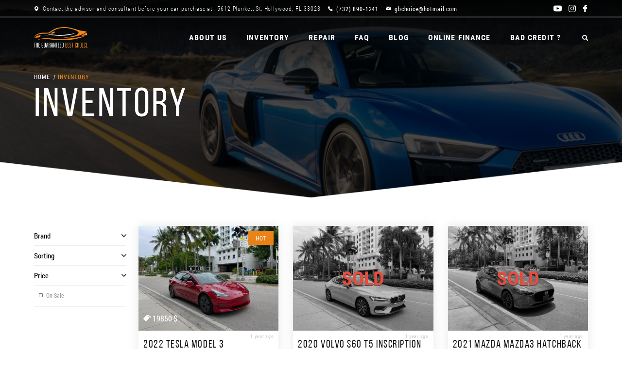

--- FILE ---
content_type: text/html; charset=UTF-8
request_url: https://gbchoice.com/inventory/?page=9
body_size: 7425
content:
<!DOCTYPE html>
<html lang="en"><head><meta charset="utf-8"><title>inventory</title><meta name="viewport" content="width=device-width, initial-scale=1.0, maximum-scale=1.0, user-scalable=no"><link rel="stylesheet" href="https://gbchoice.com/themes/gbchoice/assets/css/style.css?v=1"><link rel="shortcut icon" type="image/x-icon" href="https://gbchoice.com/themes/gbchoice/assets/img/favicon.ico"><style></style><script async src="https://www.googletagmanager.com/gtag/js?id=UA-121213073-1"></script><script> window.dataLayer = window.dataLayer || []; function gtag(){dataLayer.push(arguments);} gtag('js', new Date()); gtag('config', 'UA-121213073-1'); </script></head><body><div class="mainwrapper"><div class="header"> <address class="header--contact"><div class="header--wrap"><div class="header--contact-left"> <a class="header--search-mobile" href=""></a> <span class="header--address"><span>Contact the advisor and consultant before your car purchase at : 5612 Plunkett St, Hollywood, FL 33023</span></span> <a class="header--phone" href="tel:7328901241"> <span>(732) 890-1241</span></a> <a class="header--email" href="/cdn-cgi/l/email-protection#01666362696e68626441696e756c60686d2f626e6c"> <span><span class="__cf_email__" data-cfemail="baddd8d9d2d5d3d9dffad2d5ced7dbd3d694d9d5d7">[email&#160;protected]</span></span></a></div><div class="header--contact-social"> <a href="https://www.youtube.com/channel/UCjAyuWN26ZiWfM-TtsdNDtg" target="_blank" rel="nofollow"><i class="icon-youtube"></i></a><a href="https://www.instagram.com/gbchoice_/" target="_blank" rel="nofollow"><i class="icon-instagram-logo"></i></a><a href="https://www.facebook.com/guaranteedbestchoice/" target="_blank" rel="nofollow"><i class="icon-facebook-logo"></i></a></div></div> </address><div class="header--top"><div class="header--wrap"><a class="header--open-nav" href=""><span></span></a><a class="header--logo" href="/"></a><div class="header--right"> <nav class="header--nav"><a href="https://gbchoice.com/about-us">About us</a><a href="https://gbchoice.com/inventory">Inventory</a><a href="https://www.gbchoiceautoservice.com/">REPAIR</a><a href="https://gbchoice.com/faq">FAQ</a><a href="/blog">Blog</a><a href="https://gbchoice.com/lightstream-affiliate">ONLINE Finance</a><a href="https://gbchoice.com/credit-application">BAD CREDIT ?</a> </nav><form class="search-form" action="js"><div class="search-form--wrap"><div class="search-form--hidden"> <input class="search-form--input search-form-script" id="search-form-script" type="text" placeholder="search"><button class="search-form--submit" type="submit"></button><a class="search-form--close" href=""></a></div></div><a class="search-form--btn" href=""></a></form></div></div></div></div><div class="page-head"> <picture class="page-head--img"><source srcset="https://gbchoice.com/storage/app/uploads/public/58f/699/cd2/thumb__353_74_0_0_crop.jpg 353w, https://gbchoice.com/storage/app/uploads/public/58f/699/cd2/thumb__710_149_0_0_crop.jpg 710w, https://gbchoice.com/storage/app/uploads/public/58f/699/cd2/thumb__1900_400_0_0_crop.jpg 1900w"><img src="https://gbchoice.com/storage/app/uploads/public/58f/699/cd2/thumb__1920_404_0_0_crop.jpg" alt="" srcset="https://gbchoice.com/storage/temp/public/a80/637/3c3/thumb__1920_404_0_0_crop__1920.jpg 1920w, https://gbchoice.com/storage/temp/public/a80/637/3c3/thumb__1920_404_0_0_crop__500.jpg 500w, https://gbchoice.com/storage/temp/public/a80/637/3c3/thumb__1920_404_0_0_crop__700.jpg 700w, https://gbchoice.com/storage/temp/public/a80/637/3c3/thumb__1920_404_0_0_crop__1000.jpg 1000w, https://gbchoice.com/storage/temp/public/a80/637/3c3/thumb__1920_404_0_0_crop__1366.jpg 1366w, https://gbchoice.com/storage/temp/public/a80/637/3c3/thumb__1920_404_0_0_crop__1600.jpg 1600w" sizes="(max-width: 1920px) 100vw, 1920px"></source></picture><div class="page-head--wrap"><div class="breadcrumbs"><ol itemscope itemtype="http://schema.org/BreadcrumbList"><li itemprop="itemListElement" itemscope itemtype="http://schema.org/ListItem"> <a itemscope itemtype="http://schema.org/Thing" itemprop="item" href="/"> <span itemprop="name"><i class="fa fa-home"></i> home</span> </a><meta itemprop="position" content="1"></li><li itemprop="itemListElement" itemscope itemtype="http://schema.org/ListItem"> <span itemprop="name">INVENTORY</span><meta itemprop="position" content="2"></li></ol></div><h1 class="page-head--title">inventory</h1></div></div><div class="page page_pad"><div class="page--wrap"><div class="catalog"><div class="catalog--list product_list_wrapper"> <a class="dpost dpost_normal" href="/buy-car/2022-tesla-model-3------" data-id="more_1310"><div class="dpost--block"><div class="dpost--head"> <picture class="dpost--image"><source srcset="https://gbchoice.com/storage/app/uploads/public/c72/d11/201/thumb__353_265_0_0_crop.jpg 353w, https://gbchoice.com/storage/app/uploads/public/c72/d11/201/thumb__710_533_0_0_crop.jpg 710w"><img src="https://gbchoice.com/storage/app/uploads/public/c72/d11/201/thumb__500_375_0_0_crop.jpg" alt="" srcset="https://gbchoice.com/storage/temp/public/b4e/a3a/71f/thumb__500_375_0_0_crop__500.jpg 500w" sizes="(max-width: 500px) 100vw, 500px"></source></picture><span class="dpost--caption dpost--caption_hot">HOT</span> <span class="dpost--infs dpost--infs_normal">normal</span><div class="dpost--price icon-tag"> <span style="">19850 $</span></div></div><div class="dpost--info"> <span class="dpost--date">1 year ago</span> <b class="dpost--title">2022 TESLA MODEL 3</b> <span class="dpost--text">2022 TESLA MODEL 3 2WD 4D SEDAN</span></div><div class="dpost--footer"> <span class="dpost--cell icon-cute-rocket-launching">2022</span> <span class="dpost--cell icon-gauge">55000 ml</span></div></div></a> <a class="dpost dpost_sold" href="/buy-car/2020-volvo-s60-t5-inscription" data-id="more_1309"><div class="dpost--block"><div class="dpost--head"> <picture class="dpost--image"><source srcset="https://gbchoice.com/storage/app/uploads/public/efb/0c6/8a7/thumb__353_265_0_0_crop.jpg 353w, https://gbchoice.com/storage/app/uploads/public/efb/0c6/8a7/thumb__710_533_0_0_crop.jpg 710w"><img src="https://gbchoice.com/storage/app/uploads/public/efb/0c6/8a7/thumb__500_375_0_0_crop.jpg" alt="" srcset="https://gbchoice.com/storage/temp/public/bde/bab/9f9/thumb__500_375_0_0_crop__500.jpg 500w" sizes="(max-width: 500px) 100vw, 500px"></source></picture><span class="dpost--infs dpost--infs_sold">sold</span></div><div class="dpost--info"> <span class="dpost--date">1 year ago</span> <b class="dpost--title">2020 VOLVO S60 T5 INSCRIPTION</b> <span class="dpost--text">2020 VOLVO S60 FWD 4D SEDAN T5 INSCRIPTION</span></div><div class="dpost--footer"> <span class="dpost--cell icon-settings-work-tool">Automatic</span> <span class="dpost--cell icon-cute-rocket-launching">2020</span> <span class="dpost--cell icon-gauge">18350 ml</span></div></div></a> <a class="dpost dpost_sold" href="/buy-car/2021-mazda-mazda3-hatchback-turbo" data-id="more_1308"><div class="dpost--block"><div class="dpost--head"> <picture class="dpost--image"><source srcset="https://gbchoice.com/storage/app/uploads/public/531/dcb/19c/thumb__353_265_0_0_crop.jpg 353w, https://gbchoice.com/storage/app/uploads/public/531/dcb/19c/thumb__710_533_0_0_crop.jpg 710w"><img src="https://gbchoice.com/storage/app/uploads/public/531/dcb/19c/thumb__500_375_0_0_crop.jpg" alt="" srcset="https://gbchoice.com/storage/temp/public/929/ff9/a68/thumb__500_375_0_0_crop__500.jpg 500w" sizes="(max-width: 500px) 100vw, 500px"></source></picture><span class="dpost--infs dpost--infs_sold">sold</span></div><div class="dpost--info"> <span class="dpost--date">1 year ago</span> <b class="dpost--title">2021 MAZDA MAZDA3 HATCHBACK TURBO</b> <span class="dpost--text">2021 MAZDA MAZDA3 AWD 4D HATCHBACK TURBO</span></div><div class="dpost--footer"> <span class="dpost--cell icon-settings-work-tool">Automatic</span> <span class="dpost--cell icon-cute-rocket-launching">2021</span> <span class="dpost--cell icon-gauge">100 ml</span></div></div></a> <a class="dpost dpost_sold" href="/buy-car/2017-bmw-6-series-650i-gc-xdrive-msport" data-id="more_1307"><div class="dpost--block"><div class="dpost--head"> <picture class="dpost--image"><source srcset="https://gbchoice.com/storage/app/uploads/public/a51/707/52b/thumb__353_265_0_0_crop.jpg 353w, https://gbchoice.com/storage/app/uploads/public/a51/707/52b/thumb__710_533_0_0_crop.jpg 710w"><img src="https://gbchoice.com/storage/app/uploads/public/a51/707/52b/thumb__500_375_0_0_crop.jpg" alt="" srcset="https://gbchoice.com/storage/temp/public/152/468/a8d/thumb__500_375_0_0_crop__500.jpg 500w" sizes="(max-width: 500px) 100vw, 500px"></source></picture><span class="dpost--infs dpost--infs_sold">sold</span></div><div class="dpost--info"> <span class="dpost--date">1 year ago</span> <b class="dpost--title">2017 BMW 6 SERIES 650I GC XDRIVE MSPORT</b> <span class="dpost--text">2017 B M W 6 SERIES 4D SEDAN 650I GC XDRIVE MSPORT</span></div><div class="dpost--footer"> <span class="dpost--cell icon-settings-work-tool">Automatic</span> <span class="dpost--cell icon-cute-rocket-launching">2017</span> <span class="dpost--cell icon-gauge">38650 ml</span></div></div></a> <a class="dpost dpost_sold" href="/buy-car/2018-bmw-3-series-320i-xdrive" data-id="more_1306"><div class="dpost--block"><div class="dpost--head"> <picture class="dpost--image"><source srcset="https://gbchoice.com/storage/app/uploads/public/90b/faa/098/thumb__353_265_0_0_crop.jpg 353w, https://gbchoice.com/storage/app/uploads/public/90b/faa/098/thumb__710_533_0_0_crop.jpg 710w"><img src="https://gbchoice.com/storage/app/uploads/public/90b/faa/098/thumb__500_375_0_0_crop.jpg" alt="" srcset="https://gbchoice.com/storage/temp/public/e71/14f/733/thumb__500_375_0_0_crop__500.jpg 500w" sizes="(max-width: 500px) 100vw, 500px"></source></picture><span class="dpost--infs dpost--infs_sold">sold</span></div><div class="dpost--info"> <span class="dpost--date">1 year ago</span> <b class="dpost--title">2018 BMW 3 SERIES 320I XDRIVE</b> <span class="dpost--text">2018 BMW 3 SERIES 4D SEDAN 320I XDRIVE</span></div><div class="dpost--footer"> <span class="dpost--cell icon-settings-work-tool">Automatic</span> <span class="dpost--cell icon-cute-rocket-launching">2018</span> <span class="dpost--cell icon-gauge">33750 ml</span></div></div></a> <a class="dpost dpost_sold" href="/buy-car/2022-mini-cooper-convertible-cooper-s----" data-id="more_1305"><div class="dpost--block"><div class="dpost--head"> <picture class="dpost--image"><source srcset="https://gbchoice.com/storage/app/uploads/public/d41/043/e2e/thumb__353_265_0_0_crop.jpg 353w, https://gbchoice.com/storage/app/uploads/public/d41/043/e2e/thumb__710_533_0_0_crop.jpg 710w"><img src="https://gbchoice.com/storage/app/uploads/public/d41/043/e2e/thumb__500_375_0_0_crop.jpg" alt="" srcset="https://gbchoice.com/storage/temp/public/5d8/fab/b7d/thumb__500_375_0_0_crop__500.jpg 500w" sizes="(max-width: 500px) 100vw, 500px"></source></picture><span class="dpost--infs dpost--infs_sold">sold</span></div><div class="dpost--info"> <span class="dpost--date">1 year ago</span> <b class="dpost--title">2022 MINI COOPER CONVERTIBLE COOPER S</b> <span class="dpost--text">2022 MINI COOPER 4C 2D CONVERTIBLE COOPER S</span></div><div class="dpost--footer"> <span class="dpost--cell icon-settings-work-tool">Manual</span> <span class="dpost--cell icon-cute-rocket-launching">2022</span> <span class="dpost--cell icon-gauge">14100 ml</span></div></div></a> <a class="dpost dpost_sold" href="/buy-car/2023-polestar-polestar-2----" data-id="more_1304"><div class="dpost--block"><div class="dpost--head"> <picture class="dpost--image"><source srcset="https://gbchoice.com/storage/app/uploads/public/090/8db/486/thumb__353_265_0_0_crop.jpg 353w, https://gbchoice.com/storage/app/uploads/public/090/8db/486/thumb__710_533_0_0_crop.jpg 710w"><img src="https://gbchoice.com/storage/app/uploads/public/090/8db/486/thumb__500_375_0_0_crop.jpg" alt="" srcset="https://gbchoice.com/storage/temp/public/840/c28/3c1/thumb__500_375_0_0_crop__500.jpg 500w" sizes="(max-width: 500px) 100vw, 500px"></source></picture><span class="dpost--infs dpost--infs_sold">sold</span></div><div class="dpost--info"> <span class="dpost--date">1 year ago</span> <b class="dpost--title">2023 POLESTAR POLESTAR 2</b> <span class="dpost--text">2023 POLESTAR POLESTAR 2 FWD 5D HATCHBACK SINGLE MOTOR</span></div><div class="dpost--footer"> <span class="dpost--cell icon-cute-rocket-launching">2023</span> <span class="dpost--cell icon-gauge">14350 ml</span></div></div></a> <a class="dpost dpost_sold" href="/buy-car/2022-chrysler-pacifica-touring-l----" data-id="more_1303"><div class="dpost--block"><div class="dpost--head"> <picture class="dpost--image"><source srcset="https://gbchoice.com/storage/app/uploads/public/2bd/11c/119/thumb__353_265_0_0_crop.jpg 353w, https://gbchoice.com/storage/app/uploads/public/2bd/11c/119/thumb__710_533_0_0_crop.jpg 710w"><img src="https://gbchoice.com/storage/app/uploads/public/2bd/11c/119/thumb__500_375_0_0_crop.jpg" alt="" srcset="https://gbchoice.com/storage/temp/public/06e/f28/55e/thumb__500_375_0_0_crop__500.jpg 500w" sizes="(max-width: 500px) 100vw, 500px"></source></picture><span class="dpost--infs dpost--infs_sold">sold</span></div><div class="dpost--info"> <span class="dpost--date">1 year ago</span> <b class="dpost--title">2022 CHRYSLER PACIFICA TOURING L</b> <span class="dpost--text">2022 CHRYSLER PACIFICA FWD MINIVAN TOURING L</span></div><div class="dpost--footer"> <span class="dpost--cell icon-settings-work-tool">Automatic</span> <span class="dpost--cell icon-cute-rocket-launching">2022</span> <span class="dpost--cell icon-gauge">41000 ml</span></div></div></a> <a class="dpost dpost_sold" href="/buy-car/2021-mazda-cx-30-25l-preferred" data-id="more_1302"><div class="dpost--block"><div class="dpost--head"> <picture class="dpost--image"><source srcset="https://gbchoice.com/storage/app/uploads/public/7e5/6ee/be4/thumb__353_265_0_0_crop.jpg 353w, https://gbchoice.com/storage/app/uploads/public/7e5/6ee/be4/thumb__710_533_0_0_crop.jpg 710w"><img src="https://gbchoice.com/storage/app/uploads/public/7e5/6ee/be4/thumb__500_375_0_0_crop.jpg" alt="" srcset="https://gbchoice.com/storage/temp/public/255/f69/f86/thumb__500_375_0_0_crop__500.jpg 500w" sizes="(max-width: 500px) 100vw, 500px"></source></picture><span class="dpost--infs dpost--infs_sold">sold</span></div><div class="dpost--info"> <span class="dpost--date">1 year ago</span> <b class="dpost--title">2021 MAZDA CX-30 2.5L PREFERRED</b> <span class="dpost--text">2021 MAZDA CX-30 AWD 4D SUV 2.5L PREFERRED</span></div><div class="dpost--footer"> <span class="dpost--cell icon-settings-work-tool">Automatic</span> <span class="dpost--cell icon-cute-rocket-launching">2021</span> <span class="dpost--cell icon-gauge">29900 ml</span></div></div></a> <a class="dpost dpost_sold" href="/buy-car/2023-polestar-polestar-2" data-id="more_1301"><div class="dpost--block"><div class="dpost--head"> <picture class="dpost--image"><source srcset="https://gbchoice.com/storage/app/uploads/public/5ce/4b9/ef4/thumb__353_265_0_0_crop.jpg 353w, https://gbchoice.com/storage/app/uploads/public/5ce/4b9/ef4/thumb__710_533_0_0_crop.jpg 710w"><img src="https://gbchoice.com/storage/app/uploads/public/5ce/4b9/ef4/thumb__500_375_0_0_crop.jpg" alt="" srcset="https://gbchoice.com/storage/temp/public/fc6/336/a8a/thumb__500_375_0_0_crop__500.jpg 500w" sizes="(max-width: 500px) 100vw, 500px"></source></picture><span class="dpost--infs dpost--infs_sold">sold</span></div><div class="dpost--info"> <span class="dpost--date">1 year ago</span> <b class="dpost--title">2023 POLESTAR POLESTAR 2</b> <span class="dpost--text">2023 POLESTAR POLESTAR 2 FWD 5D HATCHBACK SINGLE MOTOR</span></div><div class="dpost--footer"> <span class="dpost--cell icon-settings-work-tool">Not Specified</span> <span class="dpost--cell icon-cute-rocket-launching">2023</span> <span class="dpost--cell icon-gauge">17900 ml</span></div></div></a> <a class="dpost dpost_sold" href="/buy-car/2021-ram-promaster-2500-high-roof-van-3d" data-id="more_1300"><div class="dpost--block"><div class="dpost--head"> <picture class="dpost--image"><source srcset="https://gbchoice.com/storage/app/uploads/public/cfd/371/d12/thumb__353_265_0_0_crop.jpg 353w, https://gbchoice.com/storage/app/uploads/public/cfd/371/d12/thumb__710_533_0_0_crop.jpg 710w"><img src="https://gbchoice.com/storage/app/uploads/public/cfd/371/d12/thumb__500_375_0_0_crop.jpg" alt="" srcset="https://gbchoice.com/storage/temp/public/884/059/5fa/thumb__500_375_0_0_crop__500.jpg 500w" sizes="(max-width: 500px) 100vw, 500px"></source></picture><span class="dpost--infs dpost--infs_sold">sold</span></div><div class="dpost--info"> <span class="dpost--date">1 year ago</span> <b class="dpost--title">2021 Ram ProMaster 2500 High Roof Van 3D</b> <span class="dpost--text">2021 Ram ProMaster Window Van 2500 High Roof Van 3D</span></div><div class="dpost--footer"> <span class="dpost--cell icon-settings-work-tool">Automatic</span> <span class="dpost--cell icon-cute-rocket-launching">2021</span> <span class="dpost--cell icon-gauge">56950 ml</span></div></div></a> <a class="dpost dpost_sold" href="/buy-car/2020-ford-t250-35l-medium-roof" data-id="more_1299"><div class="dpost--block"><div class="dpost--head"> <picture class="dpost--image"><source srcset="https://gbchoice.com/storage/app/uploads/public/564/4e7/cb2/thumb__353_265_0_0_crop.jpg 353w, https://gbchoice.com/storage/app/uploads/public/564/4e7/cb2/thumb__710_533_0_0_crop.jpg 710w"><img src="https://gbchoice.com/storage/app/uploads/public/564/4e7/cb2/thumb__500_375_0_0_crop.jpg" alt="" srcset="https://gbchoice.com/storage/temp/public/c7a/7bc/c5d/thumb__500_375_0_0_crop__500.jpg 500w" sizes="(max-width: 500px) 100vw, 500px"></source></picture><span class="dpost--infs dpost--infs_sold">sold</span></div><div class="dpost--info"> <span class="dpost--date">1 year ago</span> <b class="dpost--title">2020 FORD T250 3.5L MEDIUM ROOF</b> <span class="dpost--text">2020 FORD T250 CARGO 2WD V6 FFV CARGO 3.5L MEDIUM ROOF</span></div><div class="dpost--footer"> <span class="dpost--cell icon-settings-work-tool">Automatic</span> <span class="dpost--cell icon-cute-rocket-launching">2020</span> <span class="dpost--cell icon-gauge">135500 ml</span></div></div></a> <a class="dpost dpost_sold" href="/buy-car/2020-subaru-legacy-premium--" data-id="more_1298"><div class="dpost--block"><div class="dpost--head"> <picture class="dpost--image"><source srcset="https://gbchoice.com/storage/app/uploads/public/4f1/85b/f48/thumb__353_265_0_0_crop.jpg 353w, https://gbchoice.com/storage/app/uploads/public/4f1/85b/f48/thumb__710_533_0_0_crop.jpg 710w"><img src="https://gbchoice.com/storage/app/uploads/public/4f1/85b/f48/thumb__500_375_0_0_crop.jpg" alt="" srcset="https://gbchoice.com/storage/temp/public/2f3/9c7/50b/thumb__500_375_0_0_crop__500.jpg 500w" sizes="(max-width: 500px) 100vw, 500px"></source></picture><span class="dpost--infs dpost--infs_sold">sold</span></div><div class="dpost--info"> <span class="dpost--date">1 year ago</span> <b class="dpost--title">2020 SUBARU LEGACY PREMIUM</b> <span class="dpost--text">2020 SUBARU LEGACY 4D SEDAN PREMIUM</span></div><div class="dpost--footer"> <span class="dpost--cell icon-settings-work-tool">Automatic</span> <span class="dpost--cell icon-cute-rocket-launching">2020</span> <span class="dpost--cell icon-gauge">13200 ml</span></div></div></a> <a class="dpost dpost_sold" href="/buy-car/2023-fisker-ocean-awd-extreme" data-id="more_1297"><div class="dpost--block"><div class="dpost--head"> <picture class="dpost--image"><source srcset="https://gbchoice.com/storage/app/uploads/public/6a6/19c/4a5/thumb__353_265_0_0_crop.jpg 353w, https://gbchoice.com/storage/app/uploads/public/6a6/19c/4a5/thumb__710_533_0_0_crop.jpg 710w"><img src="https://gbchoice.com/storage/app/uploads/public/6a6/19c/4a5/thumb__500_375_0_0_crop.jpg" alt="" srcset="https://gbchoice.com/storage/temp/public/74e/5ef/f74/thumb__500_375_0_0_crop__500.jpg 500w" sizes="(max-width: 500px) 100vw, 500px"></source></picture><span class="dpost--infs dpost--infs_sold">sold</span></div><div class="dpost--info"> <span class="dpost--date">1 year ago</span> <b class="dpost--title">2023 FISKER OCEAN AWD EXTREME</b> <span class="dpost--text">2023 FISKER OCEAN AWD 4D SUV EXTREME</span></div><div class="dpost--footer"> <span class="dpost--cell icon-cute-rocket-launching">2023</span> <span class="dpost--cell icon-gauge">3700 ml</span></div></div></a> <a class="dpost dpost_sold" href="/buy-car/2023-fisker-ocean-one---" data-id="more_1296"><div class="dpost--block"><div class="dpost--head"> <picture class="dpost--image"><source srcset="https://gbchoice.com/storage/app/uploads/public/bdc/018/590/thumb__353_265_0_0_crop.jpg 353w, https://gbchoice.com/storage/app/uploads/public/bdc/018/590/thumb__710_533_0_0_crop.jpg 710w"><img src="https://gbchoice.com/storage/app/uploads/public/bdc/018/590/thumb__500_375_0_0_crop.jpg" alt="" srcset="https://gbchoice.com/storage/temp/public/ee6/8cc/1d8/thumb__500_375_0_0_crop__500.jpg 500w" sizes="(max-width: 500px) 100vw, 500px"></source></picture><span class="dpost--infs dpost--infs_sold">sold</span></div><div class="dpost--info"> <span class="dpost--date">1 year ago</span> <b class="dpost--title">2023 FISKER OCEAN ONE</b> <span class="dpost--text">2023 FISKER OCEAN AWD 4D SUV ONE</span></div><div class="dpost--footer"> <span class="dpost--cell icon-cute-rocket-launching">2023</span> <span class="dpost--cell icon-gauge">3700 ml</span></div></div></a> <a class="dpost dpost_sold" href="/buy-car/2023-fisker-ocean-one" data-id="more_1295"><div class="dpost--block"><div class="dpost--head"> <picture class="dpost--image"><source srcset="https://gbchoice.com/storage/app/uploads/public/623/65e/f50/thumb__353_265_0_0_crop.jpg 353w, https://gbchoice.com/storage/app/uploads/public/623/65e/f50/thumb__710_533_0_0_crop.jpg 710w"><img src="https://gbchoice.com/storage/app/uploads/public/623/65e/f50/thumb__500_375_0_0_crop.jpg" alt="" srcset="https://gbchoice.com/storage/temp/public/ac1/78b/6dc/thumb__500_375_0_0_crop__500.jpg 500w" sizes="(max-width: 500px) 100vw, 500px"></source></picture><span class="dpost--infs dpost--infs_sold">sold</span></div><div class="dpost--info"> <span class="dpost--date">1 year ago</span> <b class="dpost--title">2023 FISKER OCEAN ONE</b> <span class="dpost--text">2023 FISKER OCEAN AWD 4D SUV ONE</span></div><div class="dpost--footer"> <span class="dpost--cell icon-settings-work-tool">Automatic</span> <span class="dpost--cell icon-cute-rocket-launching">2023</span> <span class="dpost--cell icon-gauge">100 ml</span></div></div></a> <a class="dpost dpost_sold" href="/buy-car/2022-mazda-cx-5-s-select-package" data-id="more_1294"><div class="dpost--block"><div class="dpost--head"> <picture class="dpost--image"><source srcset="https://gbchoice.com/storage/app/uploads/public/080/61c/583/thumb__353_265_0_0_crop.jpg 353w, https://gbchoice.com/storage/app/uploads/public/080/61c/583/thumb__710_533_0_0_crop.jpg 710w"><img src="https://gbchoice.com/storage/app/uploads/public/080/61c/583/thumb__500_375_0_0_crop.jpg" alt="" srcset="https://gbchoice.com/storage/temp/public/f1a/892/bba/thumb__500_375_0_0_crop__500.jpg 500w" sizes="(max-width: 500px) 100vw, 500px"></source></picture><span class="dpost--infs dpost--infs_sold">sold</span></div><div class="dpost--info"> <span class="dpost--date">1 year ago</span> <b class="dpost--title">2022 MAZDA CX-5 S SELECT PACKAGE</b> <span class="dpost--text">2022 MAZDA CX-5 4D SUV S SELECT PACKAGE</span></div><div class="dpost--footer"> <span class="dpost--cell icon-settings-work-tool">Automatic</span> <span class="dpost--cell icon-cute-rocket-launching">2022</span> <span class="dpost--cell icon-gauge">7750 ml</span></div></div></a> <a class="dpost dpost_sold" href="/buy-car/2019-jeep-cherokee-limited------" data-id="more_1293"><div class="dpost--block"><div class="dpost--head"> <picture class="dpost--image"><source srcset="https://gbchoice.com/storage/app/uploads/public/769/642/56f/thumb__353_265_0_0_crop.jpg 353w, https://gbchoice.com/storage/app/uploads/public/769/642/56f/thumb__710_533_0_0_crop.jpg 710w"><img src="https://gbchoice.com/storage/app/uploads/public/769/642/56f/thumb__500_375_0_0_crop.jpg" alt="" srcset="https://gbchoice.com/storage/temp/public/178/dd6/d73/thumb__500_375_0_0_crop__500.jpg 500w" sizes="(max-width: 500px) 100vw, 500px"></source></picture><span class="dpost--infs dpost--infs_sold">sold</span></div><div class="dpost--info"> <span class="dpost--date">1 year ago</span> <b class="dpost--title">2019 JEEP CHEROKEE LIMITED</b> <span class="dpost--text">2019 JEEP CHEROKEE 4WD V6 4D SUV LIMITED</span></div><div class="dpost--footer"> <span class="dpost--cell icon-settings-work-tool">Automatic</span> <span class="dpost--cell icon-cute-rocket-launching">2019</span> <span class="dpost--cell icon-gauge">29300 ml</span></div></div></a> <a class="dpost dpost_sold" href="/buy-car/2019-audi-a5-premium-plus-------" data-id="more_1292"><div class="dpost--block"><div class="dpost--head"> <picture class="dpost--image"><source srcset="https://gbchoice.com/storage/app/uploads/public/daf/3f2/b44/thumb__353_265_0_0_crop.jpg 353w, https://gbchoice.com/storage/app/uploads/public/daf/3f2/b44/thumb__710_533_0_0_crop.jpg 710w"><img src="https://gbchoice.com/storage/app/uploads/public/daf/3f2/b44/thumb__500_375_0_0_crop.jpg" alt="" srcset="https://gbchoice.com/storage/temp/public/46f/8fd/ca3/thumb__500_375_0_0_crop__500.jpg 500w" sizes="(max-width: 500px) 100vw, 500px"></source></picture><span class="dpost--infs dpost--infs_sold">sold</span></div><div class="dpost--info"> <span class="dpost--date">1 year ago</span> <b class="dpost--title">2019 AUDI A5 PREMIUM PLUS</b> <span class="dpost--text">2019 AUDI A5 2D COUPE PREMIUM PLUS</span></div><div class="dpost--footer"> <span class="dpost--cell icon-settings-work-tool">Automatic</span> <span class="dpost--cell icon-cute-rocket-launching">2019</span> <span class="dpost--cell icon-gauge">11950 ml</span></div></div></a> <a class="dpost dpost_sold" href="/buy-car/2021-cadillac-escalade-sport-platinum" data-id="more_1291"><div class="dpost--block"><div class="dpost--head"> <picture class="dpost--image"><source srcset="https://gbchoice.com/storage/app/uploads/public/0d1/0cc/c3b/thumb__353_265_0_0_crop.jpg 353w, https://gbchoice.com/storage/app/uploads/public/0d1/0cc/c3b/thumb__710_533_0_0_crop.jpg 710w"><img src="https://gbchoice.com/storage/app/uploads/public/0d1/0cc/c3b/thumb__500_375_0_0_crop.jpg" alt="" srcset="https://gbchoice.com/storage/temp/public/98c/a28/a41/thumb__500_375_0_0_crop__500.jpg 500w" sizes="(max-width: 500px) 100vw, 500px"></source></picture><span class="dpost--infs dpost--infs_sold">sold</span></div><div class="dpost--info"> <span class="dpost--date">1 year ago</span> <b class="dpost--title">2021 CADILLAC ESCALADE SPORT PLATINUM</b> <span class="dpost--text">2021 CADILLAC ESCALADE 4WD V8 4D SUV SPORT PLATINUM</span></div><div class="dpost--footer"> <span class="dpost--cell icon-settings-work-tool">Automatic</span> <span class="dpost--cell icon-cute-rocket-launching">2021</span> <span class="dpost--cell icon-gauge">41000 ml</span></div></div></a> <a class="dpost dpost_sold" href="/buy-car/2019-volvo-xc40-awd-t5-momentu0---" data-id="more_1290"><div class="dpost--block"><div class="dpost--head"> <picture class="dpost--image"><source srcset="https://gbchoice.com/storage/app/uploads/public/0c9/e9a/0e5/thumb__353_265_0_0_crop.jpg 353w, https://gbchoice.com/storage/app/uploads/public/0c9/e9a/0e5/thumb__710_533_0_0_crop.jpg 710w"><img src="https://gbchoice.com/storage/app/uploads/public/0c9/e9a/0e5/thumb__500_375_0_0_crop.jpg" alt="" srcset="https://gbchoice.com/storage/temp/public/8fc/7c5/8a6/thumb__500_375_0_0_crop__500.jpg 500w" sizes="(max-width: 500px) 100vw, 500px"></source></picture><span class="dpost--infs dpost--infs_sold">sold</span></div><div class="dpost--info"> <span class="dpost--date">1 year ago</span> <b class="dpost--title">2019 VOLVO XC40 AWD T5 MOMENTUM</b> <span class="dpost--text">2019 VOLVO XC40 AWD 4D SUV T5 MOMENTUM</span></div><div class="dpost--footer"> <span class="dpost--cell icon-settings-work-tool">Automatic</span> <span class="dpost--cell icon-cute-rocket-launching">2019</span> <span class="dpost--cell icon-gauge">29250 ml</span></div></div></a> <a class="dpost dpost_sold" href="/buy-car/2024-mini-countryman-cooper-s" data-id="more_1289"><div class="dpost--block"><div class="dpost--head"> <picture class="dpost--image"><source srcset="https://gbchoice.com/storage/app/uploads/public/da3/48c/934/thumb__353_265_0_0_crop.jpg 353w, https://gbchoice.com/storage/app/uploads/public/da3/48c/934/thumb__710_533_0_0_crop.jpg 710w"><img src="https://gbchoice.com/storage/app/uploads/public/da3/48c/934/thumb__500_375_0_0_crop.jpg" alt="" srcset="https://gbchoice.com/storage/temp/public/704/eef/e0d/thumb__500_375_0_0_crop__500.jpg 500w" sizes="(max-width: 500px) 100vw, 500px"></source></picture><span class="dpost--infs dpost--infs_sold">sold</span></div><div class="dpost--info"> <span class="dpost--date">1 year ago</span> <b class="dpost--title">2024 MINI COUNTRYMAN COOPER S</b> <span class="dpost--text">2024 MINI COUNTRYMAN AWD 4C 4D SUV COOPER S</span></div><div class="dpost--footer"> <span class="dpost--cell icon-settings-work-tool">Automatic</span> <span class="dpost--cell icon-cute-rocket-launching">2024</span> <span class="dpost--cell icon-gauge">14950 ml</span></div></div></a> <a class="dpost dpost_sold" href="/buy-car/2022-tesla-model-y-long-range----" data-id="more_1288"><div class="dpost--block"><div class="dpost--head"> <picture class="dpost--image"><source srcset="https://gbchoice.com/storage/app/uploads/public/2f4/de4/20f/thumb__353_265_0_0_crop.jpg 353w, https://gbchoice.com/storage/app/uploads/public/2f4/de4/20f/thumb__710_533_0_0_crop.jpg 710w"><img src="https://gbchoice.com/storage/app/uploads/public/2f4/de4/20f/thumb__500_375_0_0_crop.jpg" alt="" srcset="https://gbchoice.com/storage/temp/public/5ab/a26/88c/thumb__500_375_0_0_crop__500.jpg 500w" sizes="(max-width: 500px) 100vw, 500px"></source></picture><span class="dpost--infs dpost--infs_sold">sold</span></div><div class="dpost--info"> <span class="dpost--date">1 year ago</span> <b class="dpost--title">2022 TESLA MODEL Y LONG RANGE</b> <span class="dpost--text">2022 TESLA MODEL Y 4D SUV LONG RANGE</span></div><div class="dpost--footer"> <span class="dpost--cell icon-settings-work-tool">Automatic</span> <span class="dpost--cell icon-cute-rocket-launching">2022</span> <span class="dpost--cell icon-gauge">42700 ml</span></div></div></a> <a class="dpost dpost_sold" href="/buy-car/2018-audi-a5-convertible-prestige" data-id="more_1287"><div class="dpost--block"><div class="dpost--head"> <picture class="dpost--image"><source srcset="https://gbchoice.com/storage/app/uploads/public/390/4b3/aa6/thumb__353_265_0_0_crop.jpg 353w, https://gbchoice.com/storage/app/uploads/public/390/4b3/aa6/thumb__710_533_0_0_crop.jpg 710w"><img src="https://gbchoice.com/storage/app/uploads/public/390/4b3/aa6/thumb__500_375_0_0_crop.jpg" alt="" srcset="https://gbchoice.com/storage/temp/public/159/86b/35e/thumb__500_375_0_0_crop__500.jpg 500w" sizes="(max-width: 500px) 100vw, 500px"></source></picture><span class="dpost--infs dpost--infs_sold">sold</span></div><div class="dpost--info"> <span class="dpost--date">1 year ago</span> <b class="dpost--title">2018 AUDI A5 CONVERTIBLE PRESTIGE</b> <span class="dpost--text">2018 AUDI A5 2D CONVERTIBLE PRESTIGE</span></div><div class="dpost--footer"> <span class="dpost--cell icon-settings-work-tool">Automatic</span> <span class="dpost--cell icon-cute-rocket-launching">2018</span> <span class="dpost--cell icon-gauge">39150 ml</span></div></div></a> <a class="dpost dpost_sold" href="/buy-car/2021-mercedes-benz-gla-250---" data-id="more_1286"><div class="dpost--block"><div class="dpost--head"> <picture class="dpost--image"><source srcset="https://gbchoice.com/storage/app/uploads/public/8a4/06c/632/thumb__353_265_0_0_crop.jpg 353w, https://gbchoice.com/storage/app/uploads/public/8a4/06c/632/thumb__710_533_0_0_crop.jpg 710w"><img src="https://gbchoice.com/storage/app/uploads/public/8a4/06c/632/thumb__500_375_0_0_crop.jpg" alt="" srcset="https://gbchoice.com/storage/temp/public/aa5/47b/24c/thumb__500_375_0_0_crop__500.jpg 500w" sizes="(max-width: 500px) 100vw, 500px"></source></picture><span class="dpost--infs dpost--infs_sold">sold</span></div><div class="dpost--info"> <span class="dpost--date">1 year ago</span> <b class="dpost--title">2021 MERCEDES-BENZ GLA 250</b> <span class="dpost--text">2021 MERCEDES-BENZ GLA 4D SUV GLA 250</span></div><div class="dpost--footer"> <span class="dpost--cell icon-settings-work-tool">Automatic</span> <span class="dpost--cell icon-cute-rocket-launching">2021</span> <span class="dpost--cell icon-gauge">53700 ml</span></div></div></a> <a class="dpost dpost_sold" href="/buy-car/2023-tesla-model-3---------------" data-id="more_1285"><div class="dpost--block"><div class="dpost--head"> <picture class="dpost--image"><source srcset="https://gbchoice.com/storage/app/uploads/public/ef3/0bc/bf6/thumb__353_265_0_0_crop.jpg 353w, https://gbchoice.com/storage/app/uploads/public/ef3/0bc/bf6/thumb__710_533_0_0_crop.jpg 710w"><img src="https://gbchoice.com/storage/app/uploads/public/ef3/0bc/bf6/thumb__500_375_0_0_crop.jpg" alt="" srcset="https://gbchoice.com/storage/temp/public/b60/b99/1ca/thumb__500_375_0_0_crop__500.jpg 500w" sizes="(max-width: 500px) 100vw, 500px"></source></picture><span class="dpost--infs dpost--infs_sold">sold</span></div><div class="dpost--info"> <span class="dpost--date">1 year ago</span> <b class="dpost--title">2023 TESLA MODEL 3</b> <span class="dpost--text">2023 TESLA MODEL 3 2WD 4D SEDAN</span></div><div class="dpost--footer"> <span class="dpost--cell icon-settings-work-tool">Automatic</span> <span class="dpost--cell icon-cute-rocket-launching">2023</span> <span class="dpost--cell icon-gauge">53650 ml</span></div></div></a> <a class="dpost dpost_sold" href="/buy-car/2020-mini-countryman-awd-cooper-s" data-id="more_1284"><div class="dpost--block"><div class="dpost--head"> <picture class="dpost--image"><source srcset="https://gbchoice.com/storage/app/uploads/public/fca/8eb/627/thumb__353_265_0_0_crop.jpg 353w, https://gbchoice.com/storage/app/uploads/public/fca/8eb/627/thumb__710_533_0_0_crop.jpg 710w"><img src="https://gbchoice.com/storage/app/uploads/public/fca/8eb/627/thumb__500_375_0_0_crop.jpg" alt="" srcset="https://gbchoice.com/storage/temp/public/0a8/17f/aa2/thumb__500_375_0_0_crop__500.jpg 500w" sizes="(max-width: 500px) 100vw, 500px"></source></picture><span class="dpost--infs dpost--infs_sold">sold</span></div><div class="dpost--info"> <span class="dpost--date">1 year ago</span> <b class="dpost--title">2020 MINI COUNTRYMAN AWD COOPER S</b> <span class="dpost--text">2020 MINI COUNTRYMAN AWD 4C 4D SUV COOPER S</span></div><div class="dpost--footer"> <span class="dpost--cell icon-settings-work-tool">Automatic</span> <span class="dpost--cell icon-cute-rocket-launching">2020</span> <span class="dpost--cell icon-gauge">26900 ml</span></div></div></a> <a class="dpost dpost_sold" href="/buy-car/2023-tesla-model-3--------" data-id="more_1283"><div class="dpost--block"><div class="dpost--head"> <picture class="dpost--image"><source srcset="https://gbchoice.com/storage/app/uploads/public/80c/c2e/a1c/thumb__353_265_0_0_crop.jpg 353w, https://gbchoice.com/storage/app/uploads/public/80c/c2e/a1c/thumb__710_533_0_0_crop.jpg 710w"><img src="https://gbchoice.com/storage/app/uploads/public/80c/c2e/a1c/thumb__500_375_0_0_crop.jpg" alt="" srcset="https://gbchoice.com/storage/temp/public/1bc/b33/4de/thumb__500_375_0_0_crop__500.jpg 500w" sizes="(max-width: 500px) 100vw, 500px"></source></picture><span class="dpost--infs dpost--infs_sold">sold</span></div><div class="dpost--info"> <span class="dpost--date">1 year ago</span> <b class="dpost--title">2023 TESLA MODEL 3</b> <span class="dpost--text">2023 TESLA MODEL 3 2WD 4D SEDAN</span></div><div class="dpost--footer"> <span class="dpost--cell icon-cute-rocket-launching">2023</span> <span class="dpost--cell icon-gauge">26950 ml</span></div></div></a> <a class="dpost dpost_sold" href="/buy-car/2023-polestar-polestar-2-awd-dual-motor" data-id="more_1282"><div class="dpost--block"><div class="dpost--head"> <picture class="dpost--image"><source srcset="https://gbchoice.com/storage/app/uploads/public/04f/d69/26f/thumb__353_265_0_0_crop.jpg 353w, https://gbchoice.com/storage/app/uploads/public/04f/d69/26f/thumb__710_533_0_0_crop.jpg 710w"><img src="https://gbchoice.com/storage/app/uploads/public/04f/d69/26f/thumb__500_375_0_0_crop.jpg" alt="" srcset="https://gbchoice.com/storage/temp/public/2d1/efd/f44/thumb__500_375_0_0_crop__500.jpg 500w" sizes="(max-width: 500px) 100vw, 500px"></source></picture><span class="dpost--infs dpost--infs_sold">sold</span></div><div class="dpost--info"> <span class="dpost--date">1 year ago</span> <b class="dpost--title">2023 POLESTAR POLESTAR 2 AWD DUAL MOTOR</b> <span class="dpost--text">2023 POLESTAR POLESTAR 2 AWD 5D HATCHBACK DUAL MOTOR</span></div><div class="dpost--footer"> <span class="dpost--cell icon-settings-work-tool">Automatic</span> <span class="dpost--cell icon-cute-rocket-launching">2023</span> <span class="dpost--cell icon-gauge">27250 ml</span></div></div></a> <a class="dpost dpost_sold" href="/buy-car/2020-tesla-model-3-standard-range-plus" data-id="more_1281"><div class="dpost--block"><div class="dpost--head"> <picture class="dpost--image"><source srcset="https://gbchoice.com/storage/app/uploads/public/c1c/4f6/160/thumb__353_265_0_0_crop.jpg 353w, https://gbchoice.com/storage/app/uploads/public/c1c/4f6/160/thumb__710_533_0_0_crop.jpg 710w"><img src="https://gbchoice.com/storage/app/uploads/public/c1c/4f6/160/thumb__500_375_0_0_crop.jpg" alt="" srcset="https://gbchoice.com/storage/temp/public/167/2f8/b82/thumb__500_375_0_0_crop__500.jpg 500w" sizes="(max-width: 500px) 100vw, 500px"></source></picture><span class="dpost--infs dpost--infs_sold">sold</span></div><div class="dpost--info"> <span class="dpost--date">1 year ago</span> <b class="dpost--title">2020 TESLA MODEL 3 STANDARD RANGE PLUS</b> <span class="dpost--text">2020 TESLA MODEL 3 2WD 4D SEDAN STANDARD RANGE PLUS</span></div><div class="dpost--footer"> <span class="dpost--cell icon-settings-work-tool">Automatic</span> <span class="dpost--cell icon-cute-rocket-launching">2020</span> <span class="dpost--cell icon-gauge">27471 ml</span></div></div></a> <a class="dpost dpost_sold" href="/buy-car/2023-tesla-model-3-----------" data-id="more_1280"><div class="dpost--block"><div class="dpost--head"> <picture class="dpost--image"><source srcset="https://gbchoice.com/storage/app/uploads/public/b7c/396/ea7/thumb__353_265_0_0_crop.jpg 353w, https://gbchoice.com/storage/app/uploads/public/b7c/396/ea7/thumb__710_533_0_0_crop.jpg 710w"><img src="https://gbchoice.com/storage/app/uploads/public/b7c/396/ea7/thumb__500_375_0_0_crop.jpg" alt="" srcset="https://gbchoice.com/storage/temp/public/e2e/604/0ff/thumb__500_375_0_0_crop__500.jpg 500w" sizes="(max-width: 500px) 100vw, 500px"></source></picture><span class="dpost--infs dpost--infs_sold">sold</span></div><div class="dpost--info"> <span class="dpost--date">1 year ago</span> <b class="dpost--title">2023 TESLA MODEL 3</b> <span class="dpost--text">2023 TESLA MODEL 3 2WD 4D SEDAN</span></div><div class="dpost--footer"> <span class="dpost--cell icon-cute-rocket-launching">2023</span> <span class="dpost--cell icon-gauge">69600 ml</span></div></div></a> <a class="dpost dpost_sold" href="/buy-car/2022-alfa-romeo-giulia-awd-ti" data-id="more_1279"><div class="dpost--block"><div class="dpost--head"> <picture class="dpost--image"><source srcset="https://gbchoice.com/storage/app/uploads/public/731/16e/32b/thumb__353_265_0_0_crop.jpg 353w, https://gbchoice.com/storage/app/uploads/public/731/16e/32b/thumb__710_533_0_0_crop.jpg 710w"><img src="https://gbchoice.com/storage/app/uploads/public/731/16e/32b/thumb__500_375_0_0_crop.jpg" alt="" srcset="https://gbchoice.com/storage/temp/public/8b6/24f/273/thumb__500_375_0_0_crop__500.jpg 500w" sizes="(max-width: 500px) 100vw, 500px"></source></picture><span class="dpost--infs dpost--infs_sold">sold</span></div><div class="dpost--info"> <span class="dpost--date">1 year ago</span> <b class="dpost--title">2022 ALFA ROMEO GIULIA AWD TI</b> <span class="dpost--text">2022 ALFA ROMEO GIULIA AWD 4C 4D SEDAN TI</span></div><div class="dpost--footer"> <span class="dpost--cell icon-settings-work-tool">Automatic</span> <span class="dpost--cell icon-cute-rocket-launching">2022</span> <span class="dpost--cell icon-gauge">11275 ml</span></div></div></a> <a class="dpost dpost_sold" href="/buy-car/2023-tesla-model-3------" data-id="more_1278"><div class="dpost--block"><div class="dpost--head"> <picture class="dpost--image"><source srcset="https://gbchoice.com/storage/app/uploads/public/d94/d82/58f/thumb__353_265_0_0_crop.jpg 353w, https://gbchoice.com/storage/app/uploads/public/d94/d82/58f/thumb__710_533_0_0_crop.jpg 710w"><img src="https://gbchoice.com/storage/app/uploads/public/d94/d82/58f/thumb__500_375_0_0_crop.jpg" alt="" srcset="https://gbchoice.com/storage/temp/public/f5b/d34/112/thumb__500_375_0_0_crop__500.jpg 500w" sizes="(max-width: 500px) 100vw, 500px"></source></picture><span class="dpost--infs dpost--infs_sold">sold</span></div><div class="dpost--info"> <span class="dpost--date">1 year ago</span> <b class="dpost--title">2023 TESLA MODEL 3</b> <span class="dpost--text">2023 TESLA MODEL 3 2WD 4D SEDAN</span></div><div class="dpost--footer"> <span class="dpost--cell icon-cute-rocket-launching">2023</span> <span class="dpost--cell icon-gauge">31200 ml</span></div></div></a> <a class="dpost dpost_sold" href="/buy-car/2020-tesla-model-3-awd-performance" data-id="more_1277"><div class="dpost--block"><div class="dpost--head"> <picture class="dpost--image"><source srcset="https://gbchoice.com/storage/app/uploads/public/596/2e0/2ad/thumb__353_265_0_0_crop.jpg 353w, https://gbchoice.com/storage/app/uploads/public/596/2e0/2ad/thumb__710_533_0_0_crop.jpg 710w"><img src="https://gbchoice.com/storage/app/uploads/public/596/2e0/2ad/thumb__500_375_0_0_crop.jpg" alt="" srcset="https://gbchoice.com/storage/temp/public/87e/5f5/2d5/thumb__500_375_0_0_crop__500.jpg 500w" sizes="(max-width: 500px) 100vw, 500px"></source></picture><span class="dpost--infs dpost--infs_sold">sold</span></div><div class="dpost--info"> <span class="dpost--date">1 year ago</span> <b class="dpost--title">2020 TESLA MODEL 3 AWD PERFORMANCE</b> <span class="dpost--text">2020 TESLA MODEL 3 AWD 4D SEDAN PERFORMANCE</span></div><div class="dpost--footer"> <span class="dpost--cell icon-cute-rocket-launching">2020</span> <span class="dpost--cell icon-gauge">48250 ml</span></div></div></a> <a class="dpost dpost_sold" href="/buy-car/2023-mazda-cx-30-s-carbon-edition" data-id="more_1276"><div class="dpost--block"><div class="dpost--head"> <picture class="dpost--image"><source srcset="https://gbchoice.com/storage/app/uploads/public/add/b8f/d36/thumb__353_265_0_0_crop.jpg 353w, https://gbchoice.com/storage/app/uploads/public/add/b8f/d36/thumb__710_533_0_0_crop.jpg 710w"><img src="https://gbchoice.com/storage/app/uploads/public/add/b8f/d36/thumb__500_375_0_0_crop.jpg" alt="" srcset="https://gbchoice.com/storage/temp/public/a97/ab1/0d1/thumb__500_375_0_0_crop__500.jpg 500w" sizes="(max-width: 500px) 100vw, 500px"></source></picture><span class="dpost--infs dpost--infs_sold">sold</span></div><div class="dpost--info"> <span class="dpost--date">1 year ago</span> <b class="dpost--title">2023 MAZDA CX-30 S CARBON EDITION</b> <span class="dpost--text">2023 MAZDA CX-30 4D SUV 2.5L S CARBON EDITION</span></div><div class="dpost--footer"> <span class="dpost--cell icon-settings-work-tool">Automatic</span> <span class="dpost--cell icon-cute-rocket-launching">2023</span> <span class="dpost--cell icon-gauge">3750 ml</span></div></div></a> <a class="dpost dpost_sold" href="/buy-car/2021-tesla-model-y-awd-long-range---" data-id="more_1275"><div class="dpost--block"><div class="dpost--head"> <picture class="dpost--image"><source srcset="https://gbchoice.com/storage/app/uploads/public/974/215/301/thumb__353_265_0_0_crop.jpg 353w, https://gbchoice.com/storage/app/uploads/public/974/215/301/thumb__710_533_0_0_crop.jpg 710w"><img src="https://gbchoice.com/storage/app/uploads/public/974/215/301/thumb__500_375_0_0_crop.jpg" alt="" srcset="https://gbchoice.com/storage/temp/public/eaa/9fd/808/thumb__500_375_0_0_crop__500.jpg 500w" sizes="(max-width: 500px) 100vw, 500px"></source></picture><span class="dpost--infs dpost--infs_sold">sold</span></div><div class="dpost--info"> <span class="dpost--date">1 year ago</span> <b class="dpost--title">2021 TESLA MODEL Y AWD LONG RANGE</b> <span class="dpost--text">2021 TESLA MODEL Y AWD 4D SUV LONG RANGE</span></div><div class="dpost--footer"> <span class="dpost--cell icon-cute-rocket-launching">2021</span> <span class="dpost--cell icon-gauge">42500 ml</span></div></div></a> <a class="dpost dpost_sold" href="/buy-car/2017-audi-q7-premium-plus" data-id="more_1274"><div class="dpost--block"><div class="dpost--head"> <picture class="dpost--image"><source srcset="https://gbchoice.com/storage/app/uploads/public/3cf/baa/c25/thumb__353_265_0_0_crop.jpg 353w, https://gbchoice.com/storage/app/uploads/public/3cf/baa/c25/thumb__710_533_0_0_crop.jpg 710w"><img src="https://gbchoice.com/storage/app/uploads/public/3cf/baa/c25/thumb__500_375_0_0_crop.jpg" alt="" srcset="https://gbchoice.com/storage/temp/public/d25/97d/45e/thumb__500_375_0_0_crop__500.jpg 500w" sizes="(max-width: 500px) 100vw, 500px"></source></picture><span class="dpost--infs dpost--infs_sold">sold</span></div><div class="dpost--info"> <span class="dpost--date">1 year ago</span> <b class="dpost--title">2017 AUDI Q7 PREMIUM PLUS</b> <span class="dpost--text">2017 AUDI Q7 V6 4D SUV PREMIUM PLUS</span></div><div class="dpost--footer"> <span class="dpost--cell icon-settings-work-tool">Automatic</span> <span class="dpost--cell icon-cute-rocket-launching">2017</span> <span class="dpost--cell icon-gauge">51900 ml</span></div></div></a> <a class="dpost dpost_sold" href="/buy-car/2021-ford-t250-ffv-cargo-35l-medium-roof" data-id="more_1273"><div class="dpost--block"><div class="dpost--head"> <picture class="dpost--image"><source srcset="https://gbchoice.com/storage/app/uploads/public/52c/602/46c/thumb__353_265_0_0_crop.jpg 353w, https://gbchoice.com/storage/app/uploads/public/52c/602/46c/thumb__710_533_0_0_crop.jpg 710w"><img src="https://gbchoice.com/storage/app/uploads/public/52c/602/46c/thumb__500_375_0_0_crop.jpg" alt="" srcset="https://gbchoice.com/storage/temp/public/e8b/fa3/393/thumb__500_375_0_0_crop__500.jpg 500w" sizes="(max-width: 500px) 100vw, 500px"></source></picture><span class="dpost--infs dpost--infs_sold">sold</span></div><div class="dpost--info"> <span class="dpost--date">1 year ago</span> <b class="dpost--title">2021 FORD T250 FFV CARGO 3.5L MEDIUM ROOF</b> <span class="dpost--text">2021 FORD T250 CARGO 2WD V6 FFV CARGO 3.5L MEDIUM ROOF</span></div><div class="dpost--footer"> <span class="dpost--cell icon-settings-work-tool">Automatic</span> <span class="dpost--cell icon-cute-rocket-launching">2021</span> <span class="dpost--cell icon-gauge">9000 ml</span></div></div></a> <a class="dpost dpost_sold" href="/buy-car/2024-toyota-tundra-v6-hybrid-crew-cab-34l-limited" data-id="more_1272"><div class="dpost--block"><div class="dpost--head"> <picture class="dpost--image"><source srcset="https://gbchoice.com/storage/app/uploads/public/5ed/e0a/eaa/thumb__353_265_0_0_crop.jpg 353w, https://gbchoice.com/storage/app/uploads/public/5ed/e0a/eaa/thumb__710_533_0_0_crop.jpg 710w"><img src="https://gbchoice.com/storage/app/uploads/public/5ed/e0a/eaa/thumb__500_375_0_0_crop.jpg" alt="" srcset="https://gbchoice.com/storage/temp/public/234/98f/e8c/thumb__500_375_0_0_crop__500.jpg 500w" sizes="(max-width: 500px) 100vw, 500px"></source></picture><span class="dpost--infs dpost--infs_sold">sold</span></div><div class="dpost--info"> <span class="dpost--date">1 year ago</span> <b class="dpost--title">2024 TOYOTA TUNDRA V6 HYBRID CREW CAB 3.4L LIMITED</b> <span class="dpost--text">2024 TOYOTA TUNDRA 4WD V6 HYBRID CREW CAB 3.4L LIMITED</span></div><div class="dpost--footer"> <span class="dpost--cell icon-settings-work-tool">Automatic</span> <span class="dpost--cell icon-cute-rocket-launching">2024</span> <span class="dpost--cell icon-gauge">700 ml</span></div></div></a> <a class="dpost dpost_sold" href="/buy-car/2020-bmw-750i-xdrive" data-id="more_1271"><div class="dpost--block"><div class="dpost--head"> <picture class="dpost--image"><source srcset="https://gbchoice.com/storage/app/uploads/public/270/8bc/ea7/thumb__353_265_0_0_crop.jpg 353w, https://gbchoice.com/storage/app/uploads/public/270/8bc/ea7/thumb__710_533_0_0_crop.jpg 710w"><img src="https://gbchoice.com/storage/app/uploads/public/270/8bc/ea7/thumb__500_375_0_0_crop.jpg" alt="" srcset="https://gbchoice.com/storage/temp/public/c10/059/df5/thumb__500_375_0_0_crop__500.jpg 500w" sizes="(max-width: 500px) 100vw, 500px"></source></picture><span class="dpost--infs dpost--infs_sold">sold</span></div><div class="dpost--info"> <span class="dpost--date">1 year ago</span> <b class="dpost--title">2020 BMW 750I XDRIVE</b> <span class="dpost--text">2020 B M W 7 SERIES 4D SEDAN 750I XDRIVE</span></div><div class="dpost--footer"> <span class="dpost--cell icon-settings-work-tool">Automatic</span> <span class="dpost--cell icon-cute-rocket-launching">2020</span> <span class="dpost--cell icon-gauge">31900 ml</span></div></div></a> <a class="dpost dpost_sold" href="/buy-car/2022-cadillac-ct5-premium-luxury" data-id="more_1270"><div class="dpost--block"><div class="dpost--head"> <picture class="dpost--image"><source srcset="https://gbchoice.com/storage/app/uploads/public/5fc/ec3/c6f/thumb__353_265_0_0_crop.jpg 353w, https://gbchoice.com/storage/app/uploads/public/5fc/ec3/c6f/thumb__710_533_0_0_crop.jpg 710w"><img src="https://gbchoice.com/storage/app/uploads/public/5fc/ec3/c6f/thumb__500_375_0_0_crop.jpg" alt="" srcset="https://gbchoice.com/storage/temp/public/674/b2f/a01/thumb__500_375_0_0_crop__500.jpg 500w" sizes="(max-width: 500px) 100vw, 500px"></source></picture><span class="dpost--infs dpost--infs_sold">sold</span></div><div class="dpost--info"> <span class="dpost--date">1 year ago</span> <b class="dpost--title">2022 CADILLAC CT5 PREMIUM LUXURY</b> <span class="dpost--text">2022 CADILLAC CT5 4C 4D SEDAN PREMIUM LUXURY</span></div><div class="dpost--footer"> <span class="dpost--cell icon-settings-work-tool">Automatic</span> <span class="dpost--cell icon-cute-rocket-launching">2022</span> <span class="dpost--cell icon-gauge">10950 ml</span></div></div></a> <a class="dpost dpost_sold" href="/buy-car/2022-mazda-cx-30-s-select-package---" data-id="more_1269"><div class="dpost--block"><div class="dpost--head"> <picture class="dpost--image"><source srcset="https://gbchoice.com/storage/app/uploads/public/709/5a2/baf/thumb__353_265_0_0_crop.jpg 353w, https://gbchoice.com/storage/app/uploads/public/709/5a2/baf/thumb__710_533_0_0_crop.jpg 710w"><img src="https://gbchoice.com/storage/app/uploads/public/709/5a2/baf/thumb__500_375_0_0_crop.jpg" alt="" srcset="https://gbchoice.com/storage/temp/public/713/f3d/6ed/thumb__500_375_0_0_crop__500.jpg 500w" sizes="(max-width: 500px) 100vw, 500px"></source></picture><span class="dpost--infs dpost--infs_sold">sold</span></div><div class="dpost--info"> <span class="dpost--date">1 year ago</span> <b class="dpost--title">2022 MAZDA CX-30 S SELECT PACKAGE</b> <span class="dpost--text">2022 MAZDA CX-30 4D SUV S SELECT PACKAGE</span></div><div class="dpost--footer"> <span class="dpost--cell icon-settings-work-tool">Automatic</span> <span class="dpost--cell icon-cute-rocket-launching">2022</span> <span class="dpost--cell icon-gauge">31500 ml</span></div></div></a> <a class="dpost dpost_sold" href="/buy-car/2019-jeep-compas-latitude" data-id="more_1268"><div class="dpost--block"><div class="dpost--head"> <picture class="dpost--image"><source srcset="https://gbchoice.com/storage/app/uploads/public/500/843/7eb/thumb__353_265_0_0_crop.jpg 353w, https://gbchoice.com/storage/app/uploads/public/500/843/7eb/thumb__710_533_0_0_crop.jpg 710w"><img src="https://gbchoice.com/storage/app/uploads/public/500/843/7eb/thumb__500_375_0_0_crop.jpg" alt="" srcset="https://gbchoice.com/storage/temp/public/ded/c4f/978/thumb__500_375_0_0_crop__500.jpg 500w" sizes="(max-width: 500px) 100vw, 500px"></source></picture><span class="dpost--infs dpost--infs_sold">sold</span></div><div class="dpost--info"> <span class="dpost--date">1 year ago</span> <b class="dpost--title">2019 JEEP COMPAS LATITUDE</b> <span class="dpost--text">2019 JEEP COMPASS 4WD 4D SUV LATITUDE</span></div><div class="dpost--footer"> <span class="dpost--cell icon-settings-work-tool">Automatic</span> <span class="dpost--cell icon-cute-rocket-launching">2019</span> <span class="dpost--cell icon-gauge">27500 ml</span></div></div></a> <a class="dpost dpost_sold" href="/buy-car/2019-mini-cooper-convertible-cooper---" data-id="more_1267"><div class="dpost--block"><div class="dpost--head"> <picture class="dpost--image"><source srcset="https://gbchoice.com/storage/app/uploads/public/9f8/e6b/5f5/thumb__353_265_0_0_crop.jpg 353w, https://gbchoice.com/storage/app/uploads/public/9f8/e6b/5f5/thumb__710_533_0_0_crop.jpg 710w"><img src="https://gbchoice.com/storage/app/uploads/public/9f8/e6b/5f5/thumb__500_375_0_0_crop.jpg" alt="" srcset="https://gbchoice.com/storage/temp/public/568/d99/568/thumb__500_375_0_0_crop__500.jpg 500w" sizes="(max-width: 500px) 100vw, 500px"></source></picture><span class="dpost--infs dpost--infs_sold">sold</span></div><div class="dpost--info"> <span class="dpost--date">1 year ago</span> <b class="dpost--title">2019 MINI COOPER CONVERTIBLE COOPER</b> <span class="dpost--text">2019 MINI COOPER 3C 2D CONVERTIBLE COOPER</span></div><div class="dpost--footer"> <span class="dpost--cell icon-settings-work-tool">Automatic</span> <span class="dpost--cell icon-cute-rocket-launching">2019</span> <span class="dpost--cell icon-gauge">34250 ml</span></div></div></a> <a class="dpost dpost_sold" href="/buy-car/2015-cadillac-xts-funeral-coach" data-id="more_1266"><div class="dpost--block"><div class="dpost--head"> <picture class="dpost--image"><source srcset="https://gbchoice.com/storage/app/uploads/public/7ac/11b/1ee/thumb__353_265_0_0_crop.jpg 353w, https://gbchoice.com/storage/app/uploads/public/7ac/11b/1ee/thumb__710_533_0_0_crop.jpg 710w"><img src="https://gbchoice.com/storage/app/uploads/public/7ac/11b/1ee/thumb__500_375_0_0_crop.jpg" alt="" srcset="https://gbchoice.com/storage/temp/public/e1e/842/b42/thumb__500_375_0_0_crop__500.jpg 500w" sizes="(max-width: 500px) 100vw, 500px"></source></picture><span class="dpost--infs dpost--infs_sold">sold</span></div><div class="dpost--info"> <span class="dpost--date">1 year ago</span> <b class="dpost--title">2015 CADILLAC XTS FUNERAL COACH</b> <span class="dpost--text">2015 CADILLAC XTS FWD FFV 4D SEDAN FUNERAL COACH</span></div><div class="dpost--footer"> <span class="dpost--cell icon-settings-work-tool">Automatic</span> <span class="dpost--cell icon-cute-rocket-launching">2015</span> <span class="dpost--cell icon-gauge">87500 ml</span></div></div></a><div class="uk-margin-small-left"><ul class="uk-pagination" uk-margin><li> <a href="?page=7" data-page="7"> 7 </a></li><li> <a href="?page=8" data-page="8"> 8 </a></li><li class=" _act"><span>9</span></li><li> <a href="?page=10" data-page="10"> 10 </a></li><li> <a href="?page=11" data-page="11"> 11 </a></li></ul></div></div> <aside class="catalog--filter"><form id="filter-panel" class="filter-list"> <a href="" class="filter-list--open">Filters</a><fieldset class="filter-block"><div class="filter-block--block"> <span class="filter-block--name">Brand</span><ul class="filter-block--hidden"><li data-id="17"> <a href="/inventory/acura" class="filter-block--link">Acura</a></li><li data-id="27"> <a href="/inventory/alfa-romeo" class="filter-block--link">Alfa Romeo</a></li><li data-id="6"> <a href="/inventory/audi" class="filter-block--link">Audi</a></li><li data-id="1"> <a href="/inventory/bmw" class="filter-block--link">BMW</a></li><li data-id="32"> <a href="/inventory/2018-buick-regal" class="filter-block--link">Buick</a></li><li data-id="21"> <a href="/inventory/cadillac" class="filter-block--link">Cadillac</a></li><li data-id="18"> <a href="/inventory/chevrolet" class="filter-block--link">Chevrolet</a></li><li data-id="12"> <a href="/inventory/chrysler" class="filter-block--link">Chrysler</a></li><li data-id="23"> <a href="/inventory/2015-dodge-challenger-sxt" class="filter-block--link">Dodge</a></li><li data-id="26"> <a href="/inventory/fiat" class="filter-block--link">Fiat</a></li><li data-id="4"> <a href="/inventory/ford" class="filter-block--link">Ford</a></li><li data-id="34"> <a href="/inventory/genesis" class="filter-block--link">Genesis</a></li><li data-id="37"> <a href="/inventory/gmc" class="filter-block--link">GMC</a></li><li data-id="22"> <a href="/inventory/hyundai" class="filter-block--link">Hyundai</a></li><li data-id="20"> <a href="/inventory/honda" class="filter-block--link">Honda</a></li><li data-id="15"> <a href="/inventory/infiniti" class="filter-block--link">Infiniti</a></li><li data-id="19"> <a href="/inventory/jaguar" class="filter-block--link">Jaguar</a></li><li data-id="28"> <a href="/inventory/jeep" class="filter-block--link">Jeep</a></li><li data-id="29"> <a href="/inventory/kia" class="filter-block--link">Kia</a></li><li data-id="35"> <a href="/inventory/land-rover" class="filter-block--link">Land Rover</a></li><li data-id="7"> <a href="/inventory/lexus" class="filter-block--link">Lexus</a></li><li data-id="13"> <a href="/inventory/lincoln" class="filter-block--link">Lincoln</a></li><li data-id="33"> <a href="/inventory/maserati" class="filter-block--link">Maserati</a></li><li data-id="16"> <a href="/inventory/mazda" class="filter-block--link">Mazda</a></li><li data-id="3"> <a href="/inventory/mercedes-benz" class="filter-block--link">Mercedes-Benz</a></li><li data-id="31"> <a href="/inventory/mitsubishi" class="filter-block--link">Mitsubishi</a></li><li data-id="25"> <a href="/inventory/mini-cooper" class="filter-block--link">Mini Cooper</a></li><li data-id="9"> <a href="/inventory/nissan" class="filter-block--link">Nissan</a></li><li data-id="5"> <a href="/inventory/porsche" class="filter-block--link">Porsche</a></li><li data-id="30"> <a href="/inventory/ram" class="filter-block--link">Ram</a></li><li data-id="11"> <a href="/inventory/subaru" class="filter-block--link">Subaru</a></li><li data-id="36"> <a href="/inventory/tesla" class="filter-block--link">Tesla</a></li><li data-id="8"> <a href="/inventory/toyota" class="filter-block--link">Toyota</a></li><li data-id="10"> <a href="/inventory/volkswagen" class="filter-block--link">Volkswagen</a></li><li data-id="24"> <a href="/inventory/volvo" class="filter-block--link">Volvo</a></li><li data-id="38"> <a href="/inventory/ducati" class="filter-block--link">Ducati</a></li><li data-id="39"> <a href="/inventory/kawasaki" class="filter-block--link">Kawasaki</a></li><li data-id="40"> <a href="/inventory/polestar" class="filter-block--link">POLESTAR</a></li><li data-id="41"> <a href="/inventory/fisker" class="filter-block--link">FISKER</a></li></ul></div><div class="filter-block--block"> <span class="filter-block--name">Sorting</span><ul class="filter-block--hidden"><li> <select name="sort" class="uk-select"><option value="new">New</option><option value="price|asc">Cheap</option><option value="price|desc">Expensive</option></select></li></ul></div><div class="filter-block--block"> <span class="filter-block--name">Price</span><ul class="filter-block--hidden"><li><input name="price[from]" id="price" class="uk-input uk-display-inline filter_between" type="number" placeholder="0" min="0.00" max="87000.00"></li><li><input name="price[to]" class="uk-input uk-display-inline filter_between" type="number" placeholder="87000" min="0.00" max="87000.00"></li></ul></div><div class="filter-block--block"><ul class="filter-block--shows"><li> <label class="dcheckbox"><input name="quantity" value="1" type="checkbox"><span>On Sale</span></label></li></ul></div></fieldset></form> </aside></div></div></div><footer class="footer"><div class="footer--top"><div class="footer--wrap"> <nav class="footer--nav"><a href="https://gbchoice.com/about-us">About us</a><a href="https://gbchoice.com/inventory">Inventory</a><a href="https://www.gbchoiceautoservice.com/">REPAIR</a><a href="https://gbchoice.com/faq">FAQ</a><a href="/blog">Blog</a><a href="https://gbchoice.com/lightstream-affiliate">ONLINE Finance</a><a href="https://gbchoice.com/credit-application">BAD CREDIT ?</a> </nav><form class="footer-search" action="js"> <input class="footer-search--input search-form-script" id="search-form-script" type="text" placeholder="search"><button class="footer-search--btn" type="submit"></button></form></div></div><div class="footer--copy"><span class="footer--wrap">2018 &copy; THE GUARANTEED BEST CHOICE</span></div><div class="footer--social"> <a href="https://www.youtube.com/channel/UCjAyuWN26ZiWfM-TtsdNDtg" target="_blank" rel="nofollow"><i class="icon-youtube"></i></a><a href="https://www.instagram.com/gbchoice_/" target="_blank" rel="nofollow"><i class="icon-instagram-logo"></i></a><a href="https://www.facebook.com/guaranteedbestchoice/" target="_blank" rel="nofollow"><i class="icon-facebook-logo"></i></a></div> </footer><div class="modal-window" id="thx"><span class="dc-title">THANKS!</span></div></div> <script data-cfasync="false" src="/cdn-cgi/scripts/5c5dd728/cloudflare-static/email-decode.min.js"></script><script src="https://gbchoice.com/themes/gbchoice/assets/js/jquery.min.js"></script><script>var maparray = {"l1": 25.9986441, "l2": -80.2017689, "zoom": 13, "image": "/storage/app/media/map-marker.png"};</script><script src="https://gbchoice.com/themes/gbchoice/assets/js/libs.min.js"></script><script src="https://gbchoice.com/themes/gbchoice/assets/js/core.js"> </script><script src="https://gbchoice.com/plugins/awescode/search/assets/vendor/algoliasearch/dist/algoliasearch.min.js"></script><script src="https://cdn.jsdelivr.net/algoliasearch/3/algoliasearch.min.js"></script><script src="https://cdn.jsdelivr.net/autocomplete.js/0/autocomplete.min.js"></script><script type="text/javascript"> (function($){ $(document).ready(function() { var client = algoliasearch('FQSMTI6JHV', 'be09fa39c1f46f072f275a687fdf95b7'); var index = client.initIndex('GBChoise'); var autocompleteInstance = autocomplete('.search-form-script', { hint: false }, { source: autocomplete.sources.hits(index, {hitsPerPage: 5}), displayKey: 'title', templates: { suggestion: function(suggestion) { return '<span>' + suggestion._highlightResult.title.value + ''; } } }); var autocompleteChangeEvents = ['selected', 'autocompleted']; autocompleteChangeEvents.forEach(function(eventName) { autocompleteInstance.on('autocomplete:'+ eventName, function(event, suggestion, datasetName) { location.href = suggestion.url; }); }); }); })(jQuery); </script><script src="../../modules/system/assets/js/framework.js"></script><script src="../../modules/system/assets/js/framework.extras.js"></script><script id="dsq-count-scr" src="//gbchoice.disqus.com/count.js" async></script><script> $(document).ready(function() { if($("#disqus_thread").length > 0) { var d = document, s = d.createElement('script'); s.src = 'https://gbchoice.disqus.com/embed.js'; s.setAttribute('data-timestamp', +new Date()); (d.head || d.body).appendChild(s); } }); $('body').on('click', '.product_list_wrapper .uk-pagination a', function (e) { e.preventDefault(); var _this = $(e.currentTarget), iPage = _this.attr('data-page'); $('form#filter-panel').request('ProductList::onAjaxRequest', { 'data': {'page': iPage}, 'update': {'ajax/ajax_product_list': '.catalog--list'} }); }); $('body').on('change', 'form#filter-panel select', function (e) { $('form#filter-panel').request('ProductList::onAjaxRequest', { 'update': {'ajax/ajax_product_list': '.catalog--list'} }); }); $('body').on('change', 'form#filter-panel input', function (e) { $('form#filter-panel').request('ProductList::onAjaxRequest', { 'update': {'ajax/ajax_product_list': '.catalog--list'} }); }); $('body').on('change', 'form#filter-panel checkbox', function (e) { $('form#filter-panel').request('ProductList::onAjaxRequest', { 'update': {'ajax/ajax_product_list': '.catalog--list'} }); }); </script></body></html><!-- RAW: 2026-01-25 14:49:41 -->


--- FILE ---
content_type: text/css
request_url: https://gbchoice.com/themes/gbchoice/assets/css/style.css?v=1
body_size: 23610
content:
@charset "UTF-8";body{min-width:300px;padding:0}b,strong{font-weight:700}table{border-collapse:collapse}input{-webkit-appearance:none;border-radius:0}body,figure,hr,html{margin:0;padding:0}.mainwrapper{max-width:2000px;width:100%;margin-left:auto;margin-right:auto;min-width:100vh;min-width:300px;overflow:hidden}.mainwrapper *{box-sizing:border-box}button,input,option,select,textarea{outline:none!important}input::-ms-clear{display:none}article,aside,audio,footer,header,nav,section,video{display:block}img{border:0;max-width:100%;vertical-align:top}button,input{line-height:normal}.owl-item{-webkit-backface-visibility:hidden;backface-visibility:hidden;transform:translateZ(0) scale(1)}button,select{text-transform:none}button,input[type=button],input[type=clear],input[type=reset],input[type=submit]{-webkit-appearance:button;cursor:pointer}button[disabled],html input[disabled]{cursor:default}textarea{resize:none}address{font-style:normal}button::-moz-focus-inner,input[type=button]::-moz-focus-inner,input[type=file]>input[type=button]::-moz-focus-inner,input[type=reset]::-moz-focus-inner,input[type=submit]::-moz-focus-inner{padding:0;border:0}a,button,input[type=button],input[type=submit]{text-decoration:none;transition:all .3s ease}a:active,a:focus,a:hover,button:active,button:focus,button:hover,input[type=button]:active,input[type=button]:focus,input[type=button]:hover,input[type=submit]:active,input[type=submit]:focus,input[type=submit]:hover{outline:0}h1,h2,h3,h4,h5,p{margin:0}button{cursor:pointer}button,input,textarea{border:0}main{display:block}ol,ul{list-style:none;margin:0;padding:0}ol{counter-reset:a}ol li:before{counter-increment:a;content:counter(a) ". "}iframe{border:0}.icon-hours-support:before{content:"\e900"}.header .header--email:before,.icon-black-envelope:before{content:"\e901"}.icon-cross:before,.search-form .search-form--close:before,body .search-form .search-form--btn_active:before{content:"\e902"}.icon-cute-rocket-launching:before{content:"\e903"}.icon-dollar-symbol:before{content:"\e904"}.icon-eye-close-up:before{content:"\e905"}.icon-facebook-logo:before{content:"\e906"}.filter-list .filter-list--open:before,.filter:before,.icon-filter-filled-tool-symbol:before{content:"\e907"}.icon-gauge:before{content:"\e908"}.icon-instagram-logo:before{content:"\e909"}.header .header--address:before,.icon-map-marker:before{content:"\e90a"}.footer-search .footer-search--btn:before,.header .header--search-mobile:before,.icon-musica-searcher:before,.search-form .search-form--btn:before{content:"\e90b"}.icon-nofees:before{content:"\e90c"}.icon-payment-method:before{content:"\e90d"}.header .header--phone:before,.icon-phone-receiver:before{content:"\e90e"}.icon-security-on:before{content:"\e90f"}.icon-settings-work-tool:before{content:"\e910"}.icon-shipping-truck:before{content:"\e911"}.icon-shopping-cart:before{content:"\e912"}.icon-smiley:before{content:"\e913"}.icon-star-half-empty:before{content:"\e914"}.icon-tag:before{content:"\e915"}.icon-waranty:before{content:"\e916"}.icon-youtube:before{content:"\e917"}@font-face{font-family:Roboto Condensed;src:url(../fonts/RobotoCondensed-Regular.eot);src:url(../fonts/RobotoCondensed-Regular.eot?#iefix) format("embedded-opentype"),url(../fonts/RobotoCondensed-Regular.woff) format("woff"),url(../fonts/RobotoCondensed-Regular.ttf) format("truetype"),url(../fonts/RobotoCondensed-Regular.svg#Roboto\ Condensed) format("svg");font-weight:400;font-style:"normal"}@font-face{font-family:Bebas;src:url(../fonts/BebasNeueRegular.eot);src:url(../fonts/BebasNeueRegular.eot?#iefix) format("embedded-opentype"),url(../fonts/BebasNeueRegular.woff) format("woff"),url(../fonts/BebasNeueRegular.ttf) format("truetype"),url(../fonts/BebasNeueRegular.svg#Bebas) format("svg");font-weight:400;font-style:"normal"}@font-face{font-family:icomoon;src:url(../fonts/icomoon.eot);src:url(../fonts/icomoon.eot?#iefix) format("embedded-opentype"),url(../fonts/icomoon.woff) format("woff"),url(../fonts/icomoon.ttf) format("truetype"),url(../fonts/icomoon.svg#icomoon) format("svg");font-weight:400;font-style:"normal"}@font-face{font-family:Roboto Condensed;src:url(../fonts/RobotoCondensed-Light.eot);src:url(../fonts/RobotoCondensed-Light.eot?#iefix) format("embedded-opentype"),url(../fonts/RobotoCondensed-Light.woff) format("woff"),url(../fonts/RobotoCondensed-Light.ttf) format("truetype"),url(../fonts/RobotoCondensed-Light.svg#Roboto\ Condensed) format("svg");font-weight:300;font-style:"normal"}@font-face{font-family:Roboto Condensed;src:url(../fonts/RobotoCondensed-Bold.eot);src:url(../fonts/RobotoCondensed-Bold.eot?#iefix) format("embedded-opentype"),url(../fonts/RobotoCondensed-Bold.woff) format("woff"),url(../fonts/RobotoCondensed-Bold.ttf) format("truetype"),url(../fonts/RobotoCondensed-Bold.svg#Roboto\ Condensed) format("svg");font-weight:700;font-style:"normal"}@font-face{font-family:Roboto Condensed;src:url(../fonts/RobotoCondensed-Italic.eot);src:url(../fonts/RobotoCondensed-Italic.eot?#iefix) format("embedded-opentype"),url(../fonts/RobotoCondensed-Italic.woff) format("woff"),url(../fonts/RobotoCondensed-Italic.ttf) format("truetype"),url(../fonts/RobotoCondensed-Italic.svg#Roboto\ Condensed) format("svg");font-weight:400;font-style:italic}body,button,input,option,textarea{font-family:Roboto Condensed,sans-serif}.header{position:absolute;top:0;left:0;width:100%;z-index:1000;background-image:linear-gradient(180deg,rgba(0,0,0,.9) 0,transparent);padding-bottom:50px;color:#fff;transition:all .3s ease}.header .header--open-nav,.header .header--search-mobile{display:none}.header .header--contact{border-bottom:1px solid hsla(0,0%,100%,.2);margin-bottom:1px}.header .header--contact-left{padding:10px 0 8px}.header .header--contact-left,.header .header--contact-social{display:-ms-flexbox;display:box;display:flex;-o-box-align:center;-ms-flex-align:center;align-items:center}.header .header--contact-social{margin-right:-7px;margin-bottom:-2px}.header .header--contact-social a{display:block;margin-left:7px;margin-right:7px;color:#fff;font-size:15px;line-height:1}.header .header--contact-social a .icon-youtube{font-size:17px}.header .header--contact-social a .icon-facebook-logo{margin-left:-2px;margin-right:-2px}.header .header--contact-social a:hover{color:#f08618}.header .header--top{border-top:1px solid hsla(0,0%,100%,.2);padding-top:15px}.header .header--wrap{margin-left:auto;margin-right:auto;padding-left:15px;padding-right:15px;max-width:1170px;-o-box-pack:justify;-ms-flex-pack:justify;justify-content:space-between}.header .header--address,.header .header--wrap{display:-ms-flexbox;display:box;display:flex;-o-box-align:center;-ms-flex-align:center;align-items:center}.header .header--address{font-size:12px;font-weight:300;letter-spacing:.84px;color:#fff!important;margin-right:15px}.header .header--address:before{font-family:icomoon!important;speak:none;font-style:normal;font-weight:400;font-variant:normal;text-transform:none;line-height:1;font-size:10px;-webkit-font-smoothing:antialiased;margin-right:7px}.header .header--phone{margin-right:15px;font-size:12px;color:#fff;letter-spacing:.84px;display:-ms-flexbox;display:box;display:flex;-o-box-align:center;-ms-flex-align:center;align-items:center}.header .header--phone:before{font-family:icomoon!important;speak:none;font-style:normal;font-weight:400;font-variant:normal;text-transform:none;line-height:1;font-size:10px;-webkit-font-smoothing:antialiased;margin-right:7px}.header .header--phone:hover{color:#f08618}.header .header--email{margin-right:15px;display:-ms-flexbox;display:box;display:flex;-o-box-align:center;-ms-flex-align:center;align-items:center;font-size:12px;color:#fff;letter-spacing:.84px}.header .header--email:before{font-family:icomoon!important;speak:none;font-style:normal;font-weight:400;font-variant:normal;text-transform:none;line-height:1;font-size:10px;-webkit-font-smoothing:antialiased;margin-right:7px}.header .header--email:hover{color:#f08618}.header .header--logo{width:110px;height:50px;background-image:url(../img/logo.svg);background-position:50%;background-repeat:no-repeat;display:block}.header .header--nav{font-size:16px;text-transform:uppercase;letter-spacing:1.12px;font-weight:700;display:-ms-flexbox;display:box;display:flex;-ms-flex-wrap:wrap;flex-wrap:wrap;-o-box-pack:end;-ms-flex-pack:end;justify-content:flex-end;-o-box-align:center;-ms-flex-align:center;align-items:center;margin-bottom:-10px}.header .header--nav a{margin-left:60px;margin-bottom:10px;color:#fff}.header .header--nav a:hover{color:#f08618}.header .header--right,.search-form{display:-ms-flexbox;display:box;display:flex;-o-box-align:center;-ms-flex-align:center;align-items:center}.search-form{margin-left:40px;margin-bottom:2px;position:relative}.search-form .search-form--close{display:none}.search-form .search-form--close:before{font-family:icomoon!important;speak:none;font-style:normal;font-weight:400;font-variant:normal;text-transform:none;line-height:1;font-size:20px;-webkit-font-smoothing:antialiased}.search-form .search-form--input{background-color:transparent;border-bottom:1px solid #fff;height:20px;font-size:12px;width:100%;color:#fff;letter-spacing:.84px}.search-form .search-form--input::-webkit-input-placeholder{color:hsla(0,0%,100%,.5)}.search-form .search-form--input::-moz-placeholder{color:hsla(0,0%,100%,.5)}.search-form .search-form--input:-ms-input-placeholder{color:hsla(0,0%,100%,.5)}.search-form .search-form--input:-moz-placeholder{color:hsla(0,0%,100%,.5)}.search-form .search-form--submit{display:none}.search-form .search-form--btn{color:#fff;margin-left:4px;display:block}.search-form .search-form--btn:before{font-family:icomoon!important;speak:none;font-style:normal;font-weight:400;font-variant:normal;text-transform:none;line-height:1;font-size:12px;-webkit-font-smoothing:antialiased}.search-form .search-form--btn:hover{color:#f08618}.search-form .search-form--hidden{overflow:hidden;width:0;transition:all .5s ease}.search-form .search-form--hidden_active{width:240px;overflow:visible}.search-form .search-form--results{position:absolute;top:100%;left:0;width:100%;margin-top:10px;background-color:#fff;padding:10px 5px 10px 12px;border-radius:5px;box-shadow:0 0 20px rgba(1,1,1,.1);font-size:12px;font-weight:300;letter-spacing:.84px;display:none}.search-form .search-form--results_active{display:block}.search-form .search-form--results ul{height:300px;padding-right:10px;overflow:auto}.search-form .search-form--results ul li{border-bottom:1px solid #cdcdcd}.search-form .search-form--results ul li:last-child{border-bottom:0}.search-form .search-form--results ul li a{color:#111213;padding:5px 0;display:block}.search-form .search-form--results ul li a:hover{color:#f08618}.search-form .search-form--wrap{position:relative}.os-theme-dark>.os-scrollbar>.os-scrollbar-track>.os-scrollbar-handle{background-color:#f08618!important;opacity:1!important;-ms-filter:none!important;filter:none!important}.os-theme-dark>.os-scrollbar-vertical,.os-theme-light>.os-scrollbar-vertical{width:3px!important;padding:0!important}.os-theme-dark>.os-scrollbar>.os-scrollbar-track>.os-scrollbar-handle,.os-theme-light>.os-scrollbar>.os-scrollbar-track>.os-scrollbar-handle{border-radius:2px!important}[class*=" icon-"]:before,[class^=icon-]:before{font-family:icomoon!important;speak:none;font-style:normal;font-weight:400;font-variant:normal;text-transform:none;line-height:1;font-size:inherit;-webkit-font-smoothing:antialiased}.mscreen{position:relative;width:100%;overflow:hidden}.mscreen:after{background-image:url(../img/mask_1.png);background-position:top;background-repeat:no-repeat;background-size:2200px 100%;width:100%;height:130px;position:absolute;bottom:0;left:0;display:block;z-index:300;pointer-events:none;content:""}.mscreen .mscreen--custom-dots{position:absolute;bottom:60px;left:0;width:100%;z-index:700;text-align:center}.mscreen .mscreen--custom-dots .owl-dot{display:inline-block;cursor:pointer;background-color:#fff;width:15px;height:15px;border-radius:50%;margin-left:5px;margin-right:5px;transition:all .5s ease}.mscreen .mscreen--custom-dots .owl-dot:hover{background-color:#f6b26c}.mscreen .mscreen--custom-dots .owl-dot.active{background-color:#f08618;pointer-events:none}.ms-info{position:relative;z-index:500}.ms-info .ms-info--blur{position:relative;display:inline-block}.ms-info .ms-info--blur-block{position:absolute;left:-20px;top:-20px;width:calc(100% + 40px);height:calc(100% + 40px);background-color:rgba(0,0,0,.15);filter:blur(50px)}@media (max-width:700px){.ms-info .ms-info--blur-block{display:none}}.ms-info .ms-info--blur-wrap{position:relative}.ms-info .ms-info--item{min-height:100vh;width:100%;display:none;padding:140px 0}.ms-info .ms-info--item_active{display:-ms-flexbox;display:box;display:flex}.ms-info .ms-info--wrap{margin-left:auto;margin-right:auto;padding-left:15px;padding-right:15px;max-width:1170px;width:100%;margin:auto;position:relative;color:#fff;padding-bottom:70px}.ms-info .ms-info--type{display:inline-block;border:1px solid #000;padding:7px 15px;font-size:12px;color:#fff;line-height:1;text-transform:uppercase;letter-spacing:.84px;margin-bottom:10px;background-color:rgba(0,0,0,.25)}.ms-info .ms-info--type_hot,.ms-info .ms-info--type_orange{border:1px solid #f08618}.ms-info .ms-info--type_red,.ms-info .ms-info--type_top{border:1px solid #ff0c34}.ms-info .ms-info--type_green,.ms-info .ms-info--type_new{border:1px solid #8db507}.ms-info .ms-info--title{display:block;font-family:Bebas,sans-serif;font-size:85px;text-shadow:0 2px 0 rgba(0,0,0,.8);text-transform:uppercase;letter-spacing:4.02px;line-height:1;margin-bottom:25px;font-weight:400;margin-left:-15px;margin-right:-15px}.ms-info .ms-info--title span{padding:0 15px;display:block}.ms-info .ms-info--listicon{margin-bottom:30px;text-shadow:0 2px 0 rgba(0,0,0,.8)}.ms-info .ms-info--listicon li{background-position:0;max-width:200px;padding-top:7px;padding-bottom:7px;background-repeat:no-repeat;padding-left:30px;border-bottom:1px solid hsla(0,0%,100%,.2);position:relative}.ms-info .ms-info--listicon li:before{position:absolute;left:0;top:50%;font-size:16px!important;margin-top:-8px}.ms-info .ms-info--listicon li:last-child{border-bottom:0}.mainscreen{position:absolute!important;position:absolute;left:0;top:0;width:100%;height:100%}.mainscreen .owl-item,.mainscreen .owl-stage,.mainscreen .owl-stage-outer{height:100%!important}.mainscreen .mainscreen--type{display:none;border:1px solid #000;padding:7px 15px;font-size:12px;color:#fff;line-height:1;text-transform:uppercase;letter-spacing:.84px;margin-bottom:5px}.mainscreen .mainscreen--type_hot,.mainscreen .mainscreen--type_orange{border:1px solid #f08618}.mainscreen .mainscreen--type_red,.mainscreen .mainscreen--type_top{border:1px solid #ff0c34}.mainscreen .mainscreen--type_green,.mainscreen .mainscreen--type_new{border:1px solid #8db507}.mainscreen .mainscreen--item{width:100%;height:100%;display:block}.mainscreen .mainscreen--bg,.mainscreen .mainscreen--bg img{display:block;position:absolute;left:0;top:0;width:100%;height:100%}.mainscreen .mainscreen--bg img{object-fit:cover;object-position:bottom center}.mainscreen .owl-item{overflow:hidden}.btn{background-color:#f08618;font-family:Bebas,sans-serif;font-size:16px;text-align:center;color:#fff;text-transform:uppercase;letter-spacing:1.12px;display:inline-block;padding:14px 40px;border:1px solid transparent;line-height:1}.btn_big{font-size:20px;padding-top:10px;padding-bottom:10px}.btn:hover{background-color:#f6b26c}.btn:active{background-color:#a95a0d}.btn:disabled{background-color:#bfbfbf;pointer-events:none}.btn_green{background-color:#5ba51e}.btn_green:hover{background-color:#75d02a}.btn_green:active{background-color:#478415}.btn_green:disabled{background-color:#bfbfbf;pointer-events:none}.btn_brd{border:1px solid #000;color:#000}.btn_brd,.btn_brd:hover{background-color:transparent}.btn_brd:hover{color:#f08618}.btn_brd:active,.btn_brd:disabled{background-color:transparent}.btn_brd:disabled{opacity:.5;-ms-filter:"progid:DXImageTransform.Microsoft.Alpha(Opacity=50)";filter:alpha(opacity=50)}.btn_orange-ds{position:relative;display:-ms-flexbox;display:box;display:flex;padding:0}.btn_orange-ds .btn--logo{display:block;background-color:#d66f04;display:-ms-flexbox;display:box;display:flex;-o-box-pack:center;-ms-flex-pack:center;justify-content:center;-o-box-align:center;-ms-flex-align:center;align-items:center;padding:0 10px;margin-top:-1px;margin-bottom:-1px;margin-right:-2px;transition:all .5s ease}.btn_orange-ds span{padding:14px 20px 14px 45px}.btn_orange-ds i{font-size:25px;color:#3d2206;position:absolute;left:5px;top:50%;transform:translateY(-50%)}.btn_orange-ds:hover .btn--logo{background-color:#f7be82}.page-head{position:relative;background-size:cover;background-position:50%;padding:150px 0;overflow:hidden;color:#fff}.page-head .page-head--img{position:absolute;left:0;top:0;width:100%;height:100%;z-index:50}.page-head .page-head--img img{object-fit:cover;width:100%;height:100%;object-position:center center}.page-head:after{background-image:url(../img/mask_2.png);background-position:bottom;background-repeat:no-repeat;background-size:2200px 100%;height:130px;bottom:0;z-index:200}.page-head:after,.page-head:before{width:100%;position:absolute;left:0;display:block;content:""}.page-head:before{z-index:100;background-color:rgba(0,0,0,.7);height:100%;top:0}.page-head .page-head--wrap{margin-left:auto;margin-right:auto;padding-left:15px;padding-right:15px;max-width:1170px;position:relative;z-index:300}.page-head .page-head--title{font-size:85px}.page-head .page-head--title,.page-head .page-head--tn{text-shadow:0 2px 0 rgba(0,0,0,.8);font-family:Bebas,sans-serif;letter-spacing:4.02px;text-transform:uppercase;font-weight:400;line-height:1}.page-head .page-head--tn{font-size:40px;max-width:600px}.breadcrumbs{text-transform:uppercase;letter-spacing:.84px;font-size:12px;font-weight:400;margin-bottom:10px}.breadcrumbs ol{display:-ms-flexbox;display:box;display:flex;-ms-flex-wrap:wrap;flex-wrap:wrap}.breadcrumbs li{display:block}.breadcrumbs li:before{display:none}.breadcrumbs li:after{color:#fff!important;padding-left:4px;padding-right:4px;content:"\002F"}.breadcrumbs li a{color:#fff}.breadcrumbs li a:hover{color:#f08618}.breadcrumbs li:last-child:after{display:none}.breadcrumbs li:last-child span{color:#f08618}.footer-search{display:-ms-flexbox;display:box;display:flex;width:30%;position:relative}.footer-search .footer-search--input{width:calc(100% - 15px);background-color:transparent;border-bottom:1px solid #333434;height:20px;font-size:12px;color:#fff;letter-spacing:.84px}.footer-search .footer-search--input::-webkit-input-placeholder{color:hsla(0,0%,100%,.5)}.footer-search .footer-search--input::-moz-placeholder{color:hsla(0,0%,100%,.5)}.footer-search .footer-search--input:-ms-input-placeholder{color:hsla(0,0%,100%,.5)}.footer-search .footer-search--input:-moz-placeholder{color:hsla(0,0%,100%,.5)}.footer-search .footer-search--submit{display:none}.footer-search .footer-search--btn{background-color:transparent;color:#fff;margin-left:4px;display:block}.footer-search .footer-search--btn:before{font-family:icomoon!important;speak:none;font-style:normal;font-weight:400;font-variant:normal;text-transform:none;line-height:1;font-size:12px;-webkit-font-smoothing:antialiased}.footer-search .footer-search--btn:hover{color:#f08618}.footer-search .footer-search--hidden{overflow:hidden;width:0;transition:all .5s ease}.footer-search .footer-search--hidden_active{width:240px}.footer-search .footer-search--results{position:absolute;bottom:100%;left:0;width:100%;margin-bottom:10px;background-color:#fff;padding:10px 5px 10px 12px;border-radius:5px;box-shadow:0 0 20px rgba(1,1,1,.1);font-size:12px;font-weight:300;letter-spacing:.84px;display:none}.footer-search .footer-search--results_active{display:block}.footer-search .footer-search--results ul{height:300px;padding-right:10px;overflow:auto}.footer-search .footer-search--results ul li{border-bottom:1px solid #cdcdcd}.footer-search .footer-search--results ul li:last-child{border-bottom:0}.footer-search .footer-search--results ul li a{color:#111213;padding:5px 0;display:block}.footer-search .footer-search--results ul li a:hover{color:#f08618}.mline{background-image:url(../img/noise.jpg);background-position:50%;background-repeat:repeat;padding:90px 0 100px;color:#fff;position:relative}.mline:after{background-image:url(../img/mask_2.png);background-position:bottom;background-repeat:no-repeat;background-size:2200px 100%;width:100%;height:130px;position:absolute;bottom:0;left:0;display:block;content:""}.mline .mline--wrap{margin-left:auto;margin-right:auto;padding-left:15px;padding-right:15px;max-width:1050px;display:-ms-flexbox;display:box;display:flex;-o-box-pack:distribute;-ms-flex-pack:distribute;justify-content:space-around;position:relative;z-index:500;text-align:center}.mline .mline--wrap li{position:relative}.mline .mline--wrap li:first-child,.mline .mline--wrap li:last-child{margin-top:-40px}.mline .mline--wrap li b{font-family:Bebas,sans-serif;font-weight:400;letter-spacing:4.06px;font-size:58px;text-transform:uppercase;line-height:1;display:block;margin-bottom:25px}.mline .mline--wrap li span{color:#f08618;display:block;font-size:16px;letter-spacing:1.12px}.title .title--default{font-family:Bebas,sans-serif;font-size:36px;text-transform:uppercase;line-height:1;display:inline-block;letter-spacing:2.52px;font-weight:400;padding-bottom:17px;border-bottom:8px solid #f08618;margin-bottom:60px}.title .title--default span{color:#d17b1c}.title .title--caption{display:block;font-size:14px;color:#737373;letter-spacing:.98px;margin-bottom:60px;margin-top:-40px}.title_smart .title--default{margin-bottom:20px}.title_md .title--default{margin-bottom:50px}.title_ms .title--default{margin-bottom:35px}.cr-block{padding:55px 0}.cr-block .cr-block--wrap{margin-left:auto;margin-right:auto;padding-left:15px;padding-right:15px;max-width:1170px}.cr-block .title--caption{margin-bottom:10px!important}.page{min-height:70vh}.page_pad{padding:55px 0}.page .page--wrap{margin-left:auto;margin-right:auto;padding-left:15px;padding-right:15px;max-width:1170px}.dpost-list{margin-left:-15px;margin-right:-15px;display:-ms-flexbox;display:box;display:flex;-ms-flex-wrap:wrap;flex-wrap:wrap}.dpost-list .dpost{width:25%}.car-st{position:relative;width:100%;padding-top:50px}.car-st,.car-st_ft{display:-ms-flexbox;display:box;display:flex}.car-st_ft{max-width:100%;min-height:1px}.car-st .car-st--list{width:100%;display:block;columns:2}.car-st .car-st--list,.car-st .car-st--list2{counter-reset:b;margin-top:auto;margin-bottom:auto}.car-st .car-st--list2{width:45%;flex-shrink:0}.car-st .car-st--img{position:absolute;left:100%;top:50%;transform:translateY(-50%);max-height:100%;z-index:100;margin-left:-170px;width:740px}.car-st .car-st--item{display:-ms-flexbox;display:box;display:flex;-o-box-align:center;-ms-flex-align:center;align-items:center;width:100%;position:relative;z-index:200;padding-right:20px;margin-bottom:15px}.car-st .car-st--item:last-child{margin-bottom:0}.car-st .car-st--item:before{font-size:50px;margin-right:25px;color:#eaeaea;font-weight:700;line-height:1;text-transform:uppercase;letter-spacing:3.5px;content:counter(b,decimal-leading-zero);counter-increment:b}.car-st .car-st--item i{font-size:25px;flex-shrink:0;line-height:1;color:#f08618;width:50px;display:block;text-align:center}.car-st .car-st--item i.icon-dollar-symbol{font-size:36px}.car-st .car-st--item i.icon-hours-support{font-size:28px}.car-st .car-st--item i.icon-waranty{font-size:36px}.car-st .car-st--item i.icon-smiley{font-size:25px}.car-st .car-st--item i.icon-security-on{font-size:28px}.car-st .car-st--item i.icon-nofees{font-size:26px}.car-st .car-st--item i.icon-shipping-truck{font-size:36px}.center-btn{padding:30px 15px 0;text-align:center;display:block;width:100%}.center-btn .btn{min-width:160px}.nw-posts{background-color:#f8f7f6;padding:55px 0}.nw-posts .nw-posts--wrap{margin-left:auto;margin-right:auto;padding-left:15px;padding-right:15px;max-width:1170px}.nw-posts .nw-posts--carousel{overflow:hidden;position:relative}.nw-posts .nw-posts--carousel-wrap{margin-left:auto;margin-right:auto;padding-left:15px;padding-right:15px;max-width:1200px;position:relative}.nw-posts .nw-posts--carousel-next{right:-585px;background-image:linear-gradient(270deg,#f8f7f6 0,#f8f7f6 40%,hsla(30,12%,97%,0))}.nw-posts .nw-posts--carousel-next,.nw-posts .nw-posts--carousel-prev{position:absolute;top:0;width:600px;height:100%;display:block;z-index:500}.nw-posts .nw-posts--carousel-prev{left:-585px;background-image:linear-gradient(90deg,#f8f7f6 0,#f8f7f6 40%,hsla(30,12%,97%,0))}.nw-posts .owl-stage{display:-ms-flexbox;display:box;display:flex}.nw-posts .dpost{height:100%}.nw-posts .owl-stage-outer{overflow:visible!important}.nw-posts_well{background-color:#f8f7f6}.nw-posts_well .owl-stage-outer{overflow:hidden!important}.rb-text{text-align:right;color:#f08618;font-size:20px;font-weight:400;line-height:1.6;letter-spacing:1.4px;width:100%;display:block;padding-top:15px}.dpost{padding:15px;display:block;color:#fff}.dpost .dpost--block{position:relative;background-color:#fff;height:100%;box-shadow:0 0 20px rgba(1,1,1,.1);transition:all .5s ease}.dpost .dpost--block:hover{box-shadow:0 0 20px rgba(1,1,1,.3)}.dpost .dpost--head{display:block;position:relative}.dpost .dpost--price{position:absolute;left:0;bottom:0;padding:15px 10px;z-index:200}.dpost .dpost--image,.dpost .dpost--price{width:100%;display:block}.dpost .dpost--image img{width:100%;position:relative}.dpost .dpost--image:before{position:absolute;left:0;top:0;width:100%;height:100%;display:block;z-index:200;background-image:linear-gradient(0deg,rgba(0,0,0,.25) 0,hsla(0,0%,100%,0));content:""}.dpost_sold .dpost--image{filter:grayscale(100%)}.dpost .dpost--infs{display:none}.dpost .dpost--infs_sold{color:#e74c3c}.dpost .dpost--infs_booked,.dpost .dpost--infs_sold{position:absolute;left:0;top:0;width:100%;height:100%;font-weight:700;text-align:center;display:-ms-flexbox;display:box;display:flex;-o-box-align:center;-ms-flex-align:center;align-items:center;-o-box-pack:center;-ms-flex-pack:center;justify-content:center;text-transform:uppercase;font-size:40px;text-shadow:0 2px 0 rgba(0,0,0,.4)}.dpost .dpost--infs_booked{color:#fff}.dpost .dpost--caption{position:absolute;right:10px;top:10px;background-color:#737373;pointer-events:none;display:inline-block;padding:7px 15px 6px;letter-spacing:.84px;text-transform:uppercase;color:#fff;z-index:100;font-size:12px}.dpost .dpost--caption_hot,.dpost .dpost--caption_orange{background-color:#f08618}.dpost .dpost--caption_red,.dpost .dpost--caption_top{background-color:#ff0c34}.dpost .dpost--caption_green,.dpost .dpost--caption_new{background-color:#8db507}.dpost .dpost--info{position:relative;padding:5px 10px 40px}.dpost .dpost--date{text-align:right;font-size:10px;color:#cecece;letter-spacing:.7px;display:block}.dpost .dpost--title{letter-spacing:1.54px;font-size:22px;color:#111213;text-transform:uppercase;font-weight:400;font-family:Bebas,sans-serif;display:block;margin-bottom:7px}.dpost .dpost--text{line-height:1.5;display:block;margin-bottom:5px}.dpost .dpost--footer,.dpost .dpost--text{font-size:12px;color:#737373;letter-spacing:.84px}.dpost .dpost--footer{padding:0 10px;position:absolute;left:0;bottom:6px;display:-ms-flexbox;display:box;display:flex;width:100%;pointer-events:none}.dpost .dpost--cell{border-right:1px solid #eff1f2;width:33.333%;padding:7px 5px;text-align:center;line-height:1;white-space:nowrap}.dpost .dpost--cell:last-child{border-right:0}.dpost .dpost--cell:before{display:inline-block;margin-right:5px;color:#f08618}.news{padding:60px 0}.news .news--wrap{margin-left:auto;margin-right:auto;padding-left:15px;padding-right:15px;max-width:1170px}.news .news--list .post-df:nth-child(2n) .post-df--info{-o-box-ordinal-group:2;-ms-flex-order:2;order:2}.news .news--list .post-df:nth-child(2n) .post-df--img{-o-box-ordinal-group:1;-ms-flex-order:1;order:1}.lpost-list{margin-bottom:-10px}.lpost-list .post-df:nth-child(2n) .post-df--info{-o-box-ordinal-group:2;-ms-flex-order:2;order:2}.lpost-list .post-df:nth-child(2n) .post-df--img{-o-box-ordinal-group:1;-ms-flex-order:1;order:1}.post-df{background-color:#fff;box-shadow:0 0 20px rgba(1,1,1,.1);display:block;transition:all .5s ease;margin-bottom:30px;min-height:250px;display:-ms-flexbox;display:box;display:flex}.post-df:hover{box-shadow:0 0 20px rgba(1,1,1,.3)}.post-df .post-df--info{padding:25px 20px 50px;width:55%;display:block;position:relative}.post-df .post-df--img{display:block;width:45%;position:relative}.post-df .post-df--img img{position:absolute;left:0;top:0;display:block;width:100%;height:100%;object-fit:cover;object-position:center center}.post-df .post-df--header{display:-ms-flexbox;display:box;display:flex;-o-box-align:center;-ms-flex-align:center;align-items:center;margin-bottom:20px}.post-df .post-df--title{font-size:22px;line-height:1.23;font-family:Bebas,sans-serif;text-transform:uppercase;letter-spacing:1.54px;color:#111213;font-weight:400;display:block;margin-bottom:5px}.post-df .post-df--views{font-size:12px;color:#737373;letter-spacing:.84px;font-weight:300;font-style:normal;display:-ms-flexbox;display:box;display:flex;-o-box-align:center;-ms-flex-align:center;align-items:center}.post-df .post-df--views:before{margin-right:7px;color:#e4e4e4}.post-df .post-df--date{width:40px;margin-right:15px;text-align:center;border-bottom:5px solid #f08618;display:block;padding-bottom:5px}.post-df .post-df--date b{font-size:40px;display:block;color:#e4e4e4;font-weight:700;line-height:1;margin-bottom:2px}.post-df .post-df--date span{display:block;font-weight:700;font-size:16px;letter-spacing:1.12px;color:#e4e4e4;text-transform:uppercase}.post-df .post-df--text{font-size:14px;font-weight:300;line-height:1.29;letter-spacing:.98px;display:block;color:#737373}.post-df .post-df--link{color:#f08618;font-size:14px;font-weight:300;text-decoration:underline;position:absolute;left:20px;bottom:20px}.post-df .post-df--link:hover{text-decoration:none}.quotes{background-color:#f8f7f6;padding:55px 0}.quotes .quotes--wrap{margin-left:auto;margin-right:auto;padding-left:15px;padding-right:15px;max-width:1170px;position:relative}.quotes .quotes--carousel{margin-bottom:35px}.quotes .quotes--carousel-icons{position:relative;margin-left:auto;margin-right:auto;padding-left:15px;padding-right:15px;max-width:970px}.quotes .quotes--carousel-item{display:-ms-flexbox;display:box;display:flex;-o-box-pack:center;-ms-flex-pack:center;justify-content:center;-o-box-align:center;-ms-flex-align:center;align-items:center}.quotes .quotes--carousel-item img{border-radius:50%;box-shadow:0 0 20px rgba(1,1,1,.1);display:block;border:3px solid transparent;transition:all .5s ease;width:auto!important;transform:scale(.7)}.quotes .quotes--carousel-left{position:absolute;left:0;top:50%;text-indent:-9999px;background-image:url(../img/left-arrow.png);background-position:50%;background-repeat:no-repeat;width:14px;height:26px;margin-top:-13px;display:block}.quotes .quotes--carousel-left:hover{opacity:.5;-ms-filter:"progid:DXImageTransform.Microsoft.Alpha(Opacity=50)";filter:alpha(opacity=50)}.quotes .quotes--carousel-right{position:absolute;right:0;top:50%;transform:scaleX(-1);text-indent:-9999px;background-image:url(../img/left-arrow.png);background-position:50%;background-repeat:no-repeat;width:14px;height:26px;margin-top:-13px;display:block}.quotes .quotes--carousel-right:hover{opacity:.5;-ms-filter:"progid:DXImageTransform.Microsoft.Alpha(Opacity=50)";filter:alpha(opacity=50)}.quotes .owl-item.center img{border:3px solid #fff;transform:scale(1)}.quotes .quotes--list{margin-bottom:40px}.quotes .quotes--list-title{display:block;font-family:Bebas,sans-serif;font-size:22px;font-weight:400;line-height:1.23;text-transform:uppercase;letter-spacing:1.54px;color:#111213;text-align:center;margin-bottom:10px}.quotes .quotes--list-caption{display:block;color:#737373;margin-bottom:15px}.quotes .quotes--list-caption,.quotes .quotes--list-text{text-align:center;font-size:14px;letter-spacing:.98px;font-weight:300}.quotes .quotes--list-text{margin-left:auto;margin-right:auto;padding-left:0;padding-right:0;max-width:700px;color:#111213;position:relative}.quotes .quotes--list-text:before{left:-30px;top:-15px}.quotes .quotes--list-text:after,.quotes .quotes--list-text:before{position:absolute;background-image:url(../img/quote.png);background-position:50%;background-repeat:no-repeat;width:14px;height:14px;display:block;content:""}.quotes .quotes--list-text:after{right:-30px;bottom:-15px;transform:scale(-1)}.quotes .quotes--list li{display:none}.quotes .quotes--list li.active{display:block}.quotes .quotes--bullets{display:block!important;margin-bottom:-10px;width:100%;text-align:center}.quotes .quotes--bullets .owl-dot{width:15px;height:15px;cursor:pointer;border-radius:50%;background-color:#737373;display:inline-block;margin-left:5px;margin-right:5px;margin-bottom:10px}.quotes .quotes--bullets .owl-dot.active{background-color:#f08618;pointer-events:none}.quotes .quotes--bullets .owl-dot:hover{background-color:#000}.f-img{width:100%;display:block;background-image:url(../img/loading.gif);background-position:50%;background-repeat:no-repeat;position:relative;margin-left:auto;margin-right:auto;padding-left:15px;padding-right:15px;max-width:1170px}.f-img img{width:100%;opacity:0;-ms-filter:"progid:DXImageTransform.Microsoft.Alpha(Opacity=0)";filter:alpha(opacity=0);transition:all .5s ease}.f-img img.lazyloaded{opacity:1;-ms-filter:none;filter:none}.f-img .f-img--caption{position:absolute;left:0;top:30px;right:30px;margin:auto;margin-left:auto;margin-right:auto;padding-left:15px;padding-right:15px;max-width:1170px;display:block;text-align:right}.f-img .f-img--caption span{display:inline-block;background-color:#fff;opacity:.9;-ms-filter:"progid:DXImageTransform.Microsoft.Alpha(Opacity=90)";filter:alpha(opacity=90);color:#f08618;padding:10px 25px;font-size:25px;border:1px solid #eaeaea}.mapblock{min-height:700px;position:relative;padding:30px 0}.mapblock:before{z-index:400;height:50%;pointer-events:none;background-image:linear-gradient(0deg,transparent 0,rgba(0,0,0,.2));content:""}.mapblock .mapblock--map,.mapblock:before{width:100%;display:block;position:absolute;left:0;top:0}.mapblock .mapblock--map{height:100%}.mapblock .mapblock--wrap{margin-left:auto;margin-right:auto;padding-left:15px;padding-right:15px;max-width:1170px}.mapblock .mapblock--block{display:inline-block;position:relative;z-index:500;background-color:#fff;border-radius:5px;box-shadow:0 0 20px rgba(1,1,1,.1);padding:35px 40px 40px;width:55%;max-width:620px}.mapblock .mapblock--list{font-size:12px;color:#000;display:-ms-flexbox;display:box;display:flex;-ms-flex-wrap:wrap;flex-wrap:wrap;margin-bottom:20px}.mapblock .mapblock--list li{display:-ms-flexbox;display:box;display:flex;-o-box-align:center;-ms-flex-align:center;align-items:center;margin-right:15px;margin-bottom:7px}.mapblock .mapblock--list li:last-child{margin-right:0}.mapblock .mapblock--list li:before{margin-right:5px}.mapblock .mapblock--list li a,.mapblock .mapblock--list li span{color:#000}.mapblock .mapblock--list li a:hover{color:#f08618}.mapblock .mapblock--form{display:-ms-flexbox;display:box;display:flex;-ms-flex-wrap:wrap;flex-wrap:wrap;-o-box-pack:justify;-ms-flex-pack:justify;justify-content:space-between}.mapblock .mapblock--form-cell{width:calc(50% - 12px);margin-bottom:10px}.mapblock .mapblock--form-cell_full{width:100%}.mapblock .mapblock--form-btn{padding-top:10px}.mapblock .mapblock--form-btn .btn{min-width:160px;letter-spacing:1.12px;font-size:16px}.input{height:38px;padding:0 10px}.input,.textarea{width:100%;border-radius:5px;border:1px solid #d1d1d1;background-color:transparent;display:block;color:#474747;font-size:12px;font-weight:300;letter-spacing:.84px}.textarea{height:170px;padding:10px}.footer{background-color:#111213}.footer .aa-dropdown-menu{top:auto!important;bottom:100%!important}.footer .footer--wrap{margin-left:auto;margin-right:auto;padding-left:15px;padding-right:15px;max-width:1170px;display:block}.footer .footer--social{display:none;-o-box-align:center;-ms-flex-align:center;align-items:center;-o-box-pack:center;-ms-flex-pack:center;justify-content:center;padding-bottom:15px}.footer .footer--social a{color:#fff;margin-left:10px;margin-right:10px;font-size:20px;margin-bottom:15px}.footer .footer--social a:hover{color:#fff}.footer .footer--top{padding:27px 0 25px;border-bottom:1px solid #414142;margin-bottom:1px}.footer .footer--top .footer--wrap{display:-ms-flexbox;display:box;display:flex;-o-box-pack:justify;-ms-flex-pack:justify;justify-content:space-between;-o-box-align:center;-ms-flex-align:center;align-items:center}.footer .footer--copy{border-top:1px solid #414142;padding:27px 0;font-size:14px;text-transform:uppercase;letter-spacing:.98px;font-weight:300;color:#fff}.footer .footer--nav{font-size:16px;text-transform:uppercase;letter-spacing:1.12px;font-weight:700;display:-ms-flexbox;display:box;display:flex;-ms-flex-wrap:wrap;flex-wrap:wrap;-o-box-align:center;-ms-flex-align:center;align-items:center}.footer .footer--nav a{margin-right:60px;color:#fff}.footer .footer--nav a:hover{color:#f08618}.spost{background-color:#f8f7f6;padding:55px 0}.spost .spost--wrap{margin-left:auto;margin-right:auto;padding-left:15px;padding-right:15px;max-width:1170px}.lpost{padding:55px 0}.lpost .lpost--wrap{margin-left:auto;margin-right:auto;padding-left:15px;padding-right:15px;max-width:1170px}.article-columns{columns:2;-webkit-column-gap:30px;column-gap:30px}.text-ft{font-size:14px;line-height:1.57;letter-spacing:.98px;font-weight:300;color:#111213}.text-ft:after{display:table;clear:both;content:""}.text-ft h1{font-size:34px}.text-ft h1,.text-ft h2{font-weight:400;letter-spacing:1.54px;margin-top:20px;margin-bottom:10px}.text-ft h2{font-size:27px}.text-ft h3{font-size:22px;font-weight:400;letter-spacing:1.54px;margin-top:20px;margin-bottom:10px}.text-ft ol{margin-left:20px;margin-bottom:10px}.text-ft h4{font-size:20px;font-weight:400;letter-spacing:1.2px;margin-top:10px;margin-bottom:10px}.text-ft p{margin:0 0 10px}.text-ft blockquote{border-left:2px solid #f08618;margin-left:0;padding-left:20px;padding-top:10px;padding-bottom:1px;display:block}.text-ft ul{list-style:disc;padding-left:20px;margin-bottom:10px;margin-left:20px;display:inline-block}.text-ft img{height:auto!important;margin-top:5px;margin-bottom:5px}.text-ft a{color:#f08618}.text-ft a:hover{text-decoration:underline}.text-ft .fr-fic{display:block;margin-left:auto;margin-right:auto}.text-ft .fr-fil{float:left!important;margin-right:20px!important}.text-ft .fr-fil,.text-ft .fr-fir{max-width:50%;margin-bottom:5px;margin-top:5px}.text-ft .fr-fir{float:right!important;margin-left:20px!important}.sm-text{color:#111213;font-size:20px;line-height:1.6;letter-spacing:1.4px;font-weight:400;margin-bottom:30px}.gallery{padding:55px 0;background-color:#f8f7f6}.gallery .gallery--wrap{margin-left:auto;margin-right:auto;padding-left:15px;padding-right:15px;max-width:1170px}.gallery-cr{margin-left:-15px;margin-right:-15px;display:-ms-flexbox;display:box;display:flex;-ms-flex-wrap:wrap;flex-wrap:wrap;margin-bottom:-10px}.gallery-cr a{display:block;width:calc(25% - 30px);margin-bottom:30px;margin-left:15px;margin-right:15px}.gallery-cr a img{display:block;width:100%}.gallery-cr a:hover{filter:saturate(200%)}.filter{display:block;margin-bottom:35px;border-bottom:1px solid #cdcdcd;position:relative;display:-ms-flexbox;display:box;display:flex;-ms-flex-wrap:wrap;flex-wrap:wrap;padding-left:35px}.filter:before{font-family:icomoon!important;speak:none;font-style:normal;font-weight:400;font-variant:normal;text-transform:none;line-height:1;font-size:12px;-webkit-font-smoothing:antialiased;position:absolute;left:0;top:50%;color:#737373;margin-top:-6px}.filter:after{width:100%;height:1px;background-color:#cdcdcd;position:absolute;left:0;bottom:-3px;display:block;content:""}.filter_nb{padding-left:0;margin-bottom:50px}.filter_nb:before{display:none}.filter .filter--cell{display:block;margin-right:20px;position:relative}.filter .filter--link-df{display:block;position:relative;font-size:14px;letter-spacing:.98px;color:#737373;padding:15px 0;border-bottom:3px solid transparent;z-index:500;margin-bottom:-3px}.filter .filter--link-df:hover{color:#f08618}.filter .filter--link-df_active{color:#111213;border-bottom:3px solid #f08618;pointer-events:none}.filter .filter--link{display:block;position:relative;font-size:14px;letter-spacing:.98px;color:#737373;padding:15px 20px 15px 24px;border-bottom:3px solid transparent;z-index:500;margin-bottom:-3px}.filter .filter--link:before{position:absolute;left:0;top:50%;color:#cecece;font-size:14px;transform:translateY(-60%);line-height:1}.filter .filter--link:after{background-image:url(../img/arrow-down.png);background-position:50%;width:7px;height:4px;position:absolute;right:0;top:50%;margin-top:-2px;display:block;content:""}.filter .filter--link:hover{color:#000}.filter .filter--link_active{color:#111213;border-bottom:3px solid #f08618}.filter .filter--link_active:before{color:#f08618}.filter .filter--link_active:after{transform:scaleY(-1)}.filter .filter--hidden{max-height:320px;display:none;width:180px;margin-top:15px;box-shadow:0 0 20px rgba(1,1,1,.1);border-radius:5px;background-color:#fff;position:absolute;left:0;top:100%;z-index:700;padding:10px 5px 10px 10px}.filter .filter--hidden ul{display:block;overflow:auto;padding-left:15px;padding-right:10px;max-height:300px;font-size:12px;color:#111213}.filter .filter--hidden ul li{border-bottom:1px solid #cdcdcd}.filter .filter--hidden ul li:last-child{border-bottom:0}.dcheckbox{padding:5px 0;position:relative;display:block;cursor:pointer}.dcheckbox input{display:none}.dcheckbox span{display:block;position:relative;transition:all .5s ease}.dcheckbox span:hover{color:#f08618}.dcheckbox input+span:before{position:absolute;left:-15px;top:50%;width:6px;height:6px;border:1px solid #737373;border-radius:1px;margin-top:-4px;transition:all .5s ease;display:block;content:""}.dcheckbox input:checked+span{color:#f08618}.dcheckbox input:checked+span:before{background-color:#f08618;box-shadow:inset 0 0 0 1px #fff}.uk-pagination{text-align:center;padding-top:30px;margin-bottom:20px;display:inline-block;position:relative}.uk-pagination:after{bottom:-3px}.uk-pagination:after,.uk-pagination:before{position:absolute;left:15px;right:15px;display:block;z-index:-1;width:calc(100% - 30px);border-bottom:1px solid #cdcdcd;content:""}.uk-pagination:before{bottom:-1px}.uk-pagination li{display:inline-block;margin:0 15px;position:relative}.uk-pagination li._act span{font-size:20px;color:#f08618;margin:0;pointer-events:none;position:relative;padding-bottom:5px;font-weight:300;display:block}.uk-pagination li._act span:after{width:100%;height:3px;display:block;background-color:#f08618;position:absolute;left:0;bottom:-3px;content:""}.uk-pagination li a{padding-bottom:5px;font-size:16px;font-weight:300;color:#000;display:block}.uk-pagination li a:hover{color:#f08618}.uk-margin-small-left{display:block;width:100%;text-align:center}.pagination{text-align:center;padding-top:30px;padding-left:40px;padding-right:40px}.pagination span{margin-left:10px;margin-right:10px;color:#000;font-size:16px}.pagination .pagination--links{border-bottom:1px solid #cdcdcd;position:relative;display:inline-block}.pagination .pagination--links:after{position:absolute;left:0;bottom:-3px;display:block;width:100%;border-bottom:1px solid #cdcdcd;content:""}.pagination .pagination--links ul.pagination{margin:0!important;padding:0!important}.pagination .pagination--links li{display:inline-block;margin:0 15px;position:relative}.pagination .pagination--links li a[rel]{display:none}.pagination .pagination--links li.active span{font-size:20px;color:#f08618;margin:0;pointer-events:none;position:relative;padding-bottom:5px;font-weight:300;display:block}.pagination .pagination--links li.active span:after{width:100%;height:3px;display:block;background-color:#f08618;position:absolute;left:0;bottom:-3px;content:""}.pagination .pagination--links li a{padding-bottom:5px;font-size:16px;font-weight:300;color:#000;display:block}.pagination .pagination--links li a:hover{color:#f08618}.pagination .pagination--links li:first-child,.pagination .pagination--links li:last-child{display:none}.pagination .pagination--links li:nth-last-child(-n+2){margin-right:0}.pagination .pagination--links li:nth-child(2){margin-left:0}.pagination .pagination--left{width:6px;height:12px;display:block;background-image:url(../img/left-arrow2.png);background-position:50%;background-repeat:no-repeat;position:absolute;left:-30px;top:50%;margin-top:-6px}.pagination .pagination--left:hover{opacity:.5;-ms-filter:"progid:DXImageTransform.Microsoft.Alpha(Opacity=50)";filter:alpha(opacity=50)}.pagination .pagination--right{width:6px;height:12px;transform:scaleX(-1);display:block;background-image:url(../img/left-arrow2.png);background-position:50%;background-repeat:no-repeat;position:absolute;right:-30px;top:50%;margin-top:-6px}.pagination .pagination--right:hover{opacity:.5;-ms-filter:"progid:DXImageTransform.Microsoft.Alpha(Opacity=50)";filter:alpha(opacity=50)}.fspoiler{display:block;border-bottom:1px solid #cdcdcd}.fspoiler:last-child{border-bottom:0}.fspoiler .fspoiler--link{display:block;padding:20px 30px 20px 0;font-size:22px;color:#111213;letter-spacing:1.54px;position:relative}.fspoiler .fspoiler--link:after{background-image:url(../img/arrow-down3.png);background-position:50%;background-repeat:no-repeat;width:14px;height:8px;margin-top:-4px;position:absolute;right:0;top:50%;display:block;content:""}.fspoiler .fspoiler--link i{display:inline-block;width:27px;color:#f08618;font-size:16px;text-transform:uppercase;font-style:normal}.fspoiler .fspoiler--link:hover,.fspoiler .fspoiler--link_active{color:#f08618}.fspoiler .fspoiler--link_active:after{transform:scaleY(-1)}.fspoiler .fspoiler--hidden{padding-bottom:20px;font-size:14px;color:#111213;letter-spacing:.98px;font-weight:300;display:none;line-height:1.57;margin-top:-5px}.fspoiler .fspoiler--st{font-size:16px;color:#f08618;text-transform:uppercase;width:24px;font-style:normal;font-weight:400;display:inline-block}.cont-line{background-image:url(../img/noise.jpg);background-position:50%;background-repeat:repeat;padding:80px 0 70px;overflow:hidden;position:relative;border-bottom:1px solid #202122}.cont-line .cont-line--wrap{margin-left:auto;margin-right:auto;padding-left:15px;padding-right:15px;max-width:1170px;text-align:center}.cont-line .cont-line--title{display:block;position:relative;font-family:Bebas,sans-serif;margin-bottom:40px;font-size:36px;color:#fff;text-transform:uppercase;line-height:1;font-weight:400;letter-spacing:2px}.cont-line .cont-line--title span{color:#f08618}.cont-line .cont-line--title:after{width:2px;margin-left:-1px;height:90px;background-color:#f08618;display:block;position:absolute;left:50%;top:-95px;content:""}.l-img{float:left;margin-right:30px;max-width:50%}.r-img{float:right;margin-left:30px;max-width:50%}.post-ht{margin-bottom:30px;display:-ms-flexbox;display:box;display:flex;-o-box-align:center;-ms-flex-align:center;align-items:center}.post-ht .post-ht--right{width:100%}.post-ht .post-ht--img{display:block;width:45%;background-size:cover;background-position:50%}.post-ht .post-ht--title{font-size:22px;line-height:1.23;font-family:Bebas,sans-serif;text-transform:uppercase;letter-spacing:1.54px;color:#111213;font-weight:400;display:block;margin-bottom:5px}.post-ht .post-ht--views{font-size:12px;color:#737373;letter-spacing:.84px;font-weight:300;font-style:normal;display:-ms-flexbox;display:box;display:flex;-o-box-align:center;-ms-flex-align:center;align-items:center}.post-ht .post-ht--views:before{margin-right:7px;color:#e4e4e4}.post-ht .post-ht--date{width:40px;margin-right:15px;text-align:center;border-bottom:5px solid #f08618;display:block;padding-bottom:5px}.post-ht .post-ht--date b{font-size:40px;display:block;color:#e4e4e4;font-weight:700;line-height:1;margin-bottom:2px}.post-ht .post-ht--date span{display:block;font-weight:700;font-size:16px;letter-spacing:1.12px;color:#e4e4e4;text-transform:uppercase}.post-ht .post-ht--ft{display:-ms-flexbox;display:box;display:flex;-ms-flex-wrap:wrap;flex-wrap:wrap}.post-ht .post-ht--category{font-size:12px;letter-spacing:.84px;display:block;margin-right:25px}.post-ht .post-ht--category span{color:#737373}.post-ht .post-ht--category a{color:#111213}.post-ht .post-ht--category a:hover{color:#f08618}.post-ht .post-ht--sdate{text-align:right;font-size:12px;color:#737373;font-weight:300;letter-spacing:.84px;display:block;width:100%;margin-top:-10px}.comments{background-color:#f8f7f6;padding:55px 0}.comments .comments--wrap{margin-left:auto;margin-right:auto;padding-left:15px;padding-right:15px;max-width:1170px}.comment{border-bottom:1px solid #cdcdcd;margin-bottom:17px;padding-bottom:17px}.comment:last-child{border-bottom:0;padding-bottom:0;margin-bottom:0}.comment .comment--name{display:block;font-family:Bebas,sans-serif;color:#111213;text-transform:uppercase;letter-spacing:1.54px;font-size:22px;font-weight:400;margin-bottom:10px}.comment .comment--date{display:block;color:#737373;font-weight:300;font-size:12px;letter-spacing:.84px;margin-bottom:12px}.comment .comment--text{font-size:14px;color:#111213;letter-spacing:.98px;font-weight:300;line-height:1.29}.comment-add{padding:55px 0 80px}.comment-add .comment-add--wrap{margin-left:auto;margin-right:auto;padding-left:15px;padding-right:15px;max-width:1170px}.comment-fl{max-width:530px;display:-ms-flexbox;display:box;display:flex;-ms-flex-wrap:wrap;flex-wrap:wrap;-o-box-pack:justify;-ms-flex-pack:justify;justify-content:space-between}.comment-fl .comment-fl--cell{margin-bottom:12px;width:calc(50% - 6px);display:block}.comment-fl .comment-fl--cell_full{width:100%}.comment-fl .comment-fl--btn{padding-top:8px}.comment-fl .textarea{height:85px}.contact{padding-top:55px;margin-bottom:100px}.contact .contact--wrap{margin-left:auto;margin-right:auto;padding-left:15px;padding-right:15px;max-width:1170px}.contact .contact--lc{display:-ms-flexbox;display:box;display:flex;-o-box-pack:justify;-ms-flex-pack:justify;justify-content:space-between}.contact .contact--lc-left,.contact .contact--lc-right{width:40%}.contact .contact--cell{margin-bottom:12px;width:calc(50% - 6px);display:block}.contact .contact--cell_full{width:100%}.contact .contact--form{display:-ms-flexbox;display:box;display:flex;-ms-flex-wrap:wrap;flex-wrap:wrap;-o-box-pack:justify;-ms-flex-pack:justify;justify-content:space-between}.contact .contact--btn{padding-top:8px}.list-contacts{font-size:22px;font-weight:300;letter-spacing:.95px}.list-contacts li{margin-bottom:27px;position:relative;padding-left:40px}.list-contacts li:before{font-size:16px;position:absolute;left:0;top:50%;margin-top:-8px;line-height:1;display:block}.list-contacts li a,.list-contacts li span{color:#000}.list-contacts li a:hover{color:#f08618}.mapblock-map{min-height:70vh;width:100%}.page404{min-height:calc(100vh - 145px);background-image:url(../img/bgs1.jpg);background-size:cover;background-position:50%;position:relative;padding:210px 0 100px;display:-ms-flexbox;display:box;display:flex}.page404:before{width:100%;height:100%;display:block;position:absolute;left:0;top:0;background-color:rgba(0,0,0,.7);content:""}.page404 .page404--wrap{margin-left:auto;margin-right:auto;padding-left:15px;padding-right:15px;max-width:1170px;position:relative;text-align:center;margin:auto}.page404 .page404--img{margin-bottom:70px;margin-left:auto;margin-right:auto;display:block;max-width:600px}.page404 .page404--title{font-family:Bebas,sans-serif;color:#fff;font-weight:400;text-transform:uppercase;letter-spacing:2.52px;font-size:36px;margin-bottom:70px}.page404 .page404--title span{color:#f08618}.carblock{display:block;min-height:100vh;position:relative;padding:230px 0 200px;color:#fff;display:-ms-flexbox;display:box;display:flex;-ms-flex-wrap:wrap;flex-wrap:wrap;overflow:hidden}.carblock .carblock--blur{position:relative;display:inline-block}.carblock .carblock--blur-block{position:absolute;left:-20px;top:-20px;width:calc(100% + 40px);height:calc(100% + 40px);background-color:rgba(0,0,0,.15);filter:blur(50px)}@media (max-width:700px){.carblock .carblock--blur-block{display:none}}.carblock .carblock--blur-wrap{position:relative}.carblock .carblock--img{position:absolute;left:0;top:0;width:100%;height:100%;z-index:50;overflow:hidden}.carblock .carblock--img img{top:0;height:100%;object-fit:cover;object-position:bottom center}.carblock .carblock--img img,.carblock:after{position:absolute;left:0;width:100%;display:block}.carblock:after{background-image:url(../img/mask_2.png);background-position:bottom;background-repeat:no-repeat;background-size:2200px 100%;height:130px;bottom:0;z-index:100;content:""}.carblock .carblock--wrap{margin-left:auto;margin-right:auto;padding-left:15px;padding-right:15px;max-width:1170px;margin:auto;position:relative;width:100%;padding-bottom:70px;z-index:200}.carblock .carblock--type{display:inline-block;border:1px solid #000;padding:7px 15px;font-size:12px;color:#fff;line-height:1;text-transform:uppercase;letter-spacing:.84px;margin-bottom:10px;background-color:rgba(0,0,0,.5)}.carblock .carblock--type_mobile{display:none}.carblock .carblock--type_hot,.carblock .carblock--type_orange{border:1px solid #f08618}.carblock .carblock--type_red,.carblock .carblock--type_top{border:1px solid #ff0c34}.carblock .carblock--type_green,.carblock .carblock--type_new{border:1px solid #8db507}.carblock .carblock--listicon{margin-bottom:30px}.carblock .carblock--listicon li{background-position:0;max-width:200px;padding-top:7px;padding-bottom:7px;background-repeat:no-repeat;padding-left:30px;border-bottom:1px solid hsla(0,0%,100%,.2);position:relative}.carblock .carblock--listicon li:before{position:absolute;left:0;top:50%;font-size:16px!important;margin-top:-8px}.carblock .carblock--listicon li:last-child{border-bottom:0}.carblock .carblock--title{display:-ms-flexbox;display:box;display:flex;font-weight:400;font-family:Bebas,sans-serif;font-size:85px;text-shadow:0 2px 0 rgba(0,0,0,.8);text-transform:uppercase;letter-spacing:4.02px;line-height:1;margin-bottom:25px;display:block}.carblock .carblock--title span{padding:2px 15px;margin-left:-15px;margin-right:-15px;display:block}.carblock .breadcrumbs{margin-left:auto;margin-right:auto;padding-left:15px;padding-right:15px;max-width:1170px;width:100%;position:absolute;left:0;right:0;top:180px;z-index:500;display:-ms-flexbox;display:box;display:flex}.carblock .breadcrumbs ol{background-color:rgba(0,0,0,.25);padding:2px 15px;margin-left:-15px;margin-right:-15px}.carblock .carblock--btns{position:absolute;right:0;left:0;bottom:30px;width:100%;text-align:right;z-index:500;display:-ms-flexbox;display:box;display:flex;-ms-flex-wrap:wrap;flex-wrap:wrap;-o-box-pack:end;-ms-flex-pack:end;justify-content:flex-end;-o-box-align:center;-ms-flex-align:center;align-items:center;margin-left:auto;margin-right:auto;padding-left:15px;padding-right:15px;max-width:1170px}.carblock .carblock--btns .btn{margin-left:30px}.rpost-info{margin-left:auto;margin-right:auto;padding-left:15px;padding-right:15px;max-width:1170px;text-align:right;font-size:12px;font-weight:300;color:#737373;letter-spacing:.84px}.rpost-info .rpost-info--views{font-style:normal;display:-ms-flexbox;display:box;display:flex;-o-box-align:center;-ms-flex-align:center;align-items:center;display:inline-block;margin-left:25px}.rpost-info .rpost-info--views:before{margin-right:7px;color:#e4e4e4}.rpost-info .rpost-info--date{margin-left:25px;display:inline-block}.lrd-block{padding:55px 0}.lrd-block .lrd-block--wrap{margin-left:auto;margin-right:auto;padding-left:15px;padding-right:15px;max-width:1170px}.lrd-block .lrd-block--columns{display:-ms-flexbox;display:box;display:flex}.lrd-block .lrd-block--left{width:40%}.lrd-block .lrd-block--right{width:60%;padding-left:30px}.ft-list{display:-ms-flexbox;display:box;display:flex;-ms-flex-wrap:wrap;flex-wrap:wrap;color:#737373;font-size:16px;letter-spacing:1.12px;margin-bottom:10px}.ft-list li{width:50%;border-bottom:1px solid #cdcdcd;padding-bottom:17px;margin-bottom:17px;display:block}.ft-list li span{color:#000}.bd-text{display:inline-block;border-bottom:5px solid #f08618;font-size:22px;letter-spacing:1.54px;color:#737373}.bd-text span{color:#000}.rc-block{background-image:url(../img/noise.jpg);background-position:50%;background-repeat:repeat;padding:85px 0 45px;position:relative;overflow:hidden;margin-top:30px;margin-bottom:30px}.rc-block .rc-block--wrap{margin-left:auto;margin-right:auto;padding-left:15px;padding-right:15px;max-width:1170px;text-align:center;color:#fff}.rc-block .rc-block--title{display:block;font-size:36px;font-family:Bebas,sans-serif;text-transform:uppercase;letter-spacing:2.5px;margin-bottom:35px;font-weight:400;position:relative}.rc-block .rc-block--title:after{width:2px;height:90px;background-color:#f08618;display:block;margin-left:-1px;position:absolute;left:50%;top:-95px;content:""}.rc-block .rc-block--link{font-size:22px;letter-spacing:1.54px;display:inline-block;border-bottom:5px solid #f08618;padding-bottom:5px;margin-bottom:15px}.rc-block .rc-block--link a{color:#f08618;display:inline-block}.rc-block .rc-block--link a:hover{color:#f6b26c}.rc-block .rc-block--caption{font-size:16px;display:block;letter-spacing:1.12px}.sr-block{padding:55px 0}.sr-block .sr-block--wrap{margin-left:auto;margin-right:auto;padding-left:15px;padding-right:15px;max-width:1170px}.ds-block{font-size:16px;color:#111213;letter-spacing:1.12px;display:-ms-flexbox;display:box;display:flex;-ms-flex-wrap:wrap;flex-wrap:wrap;margin-bottom:10px}.ds-block li{width:50%;margin-bottom:10px;padding-right:20px}.rtext{text-align:right;display:block;width:100%}.rlink{font-size:16px;letter-spacing:1.12px;color:#f08618}.rlink:hover{color:#f6b26c}.lcn-block{background-image:url(../img/noise.jpg);background-position:50%;background-repeat:repeat;display:block;padding:55px 0;color:#fff;font-size:20px;letter-spacing:1.4px;line-height:1.6;margin-top:30px}.lcn-block .lcn-block--wrap{margin-left:auto;margin-right:auto;padding-left:15px;padding-right:15px;max-width:1170px}.lcn-block .lcn-block--col{display:-ms-flexbox;display:box;display:flex;-ms-flex-wrap:wrap;flex-wrap:wrap;-o-box-pack:justify;-ms-flex-pack:justify;justify-content:space-between}.lcn-block .lcn-block--col-bl{width:47%;margin-bottom:35px}.rnl-title{display:block;font-family:Bebas,sans-serif;letter-spacing:2.52px;font-size:36px;text-transform:uppercase;font-weight:400;margin-bottom:30px;display:-ms-flexbox;display:box;display:flex;-o-box-align:center;-ms-flex-align:center;align-items:center}.rnl-title:before{color:#f08618;font-size:25px;margin-right:20px}.lr-bt{position:relative;border-top:1px solid hsla(0,0%,100%,.2);border-bottom:1px solid hsla(0,0%,100%,.2);padding:20px 0;margin-bottom:40px}.lr-bt:before{top:-3px}.lr-bt:after,.lr-bt:before{position:absolute;left:0;width:100%;height:1px;display:block;background-color:hsla(0,0%,100%,.2);content:""}.lr-bt:after{bottom:-3px}.c_orange{color:#f08618}.cv-text{display:-ms-flexbox;display:box;display:flex;-ms-flex-wrap:wrap;flex-wrap:wrap;-o-box-pack:justify;-ms-flex-pack:justify;justify-content:space-between}.cv-text .cv-text--block{width:calc(50% - 20px)}.modal-window{position:absolute;top:50%;left:0;right:0;margin:auto;width:95%;max-width:410px;z-index:-1;opacity:0;-ms-filter:"progid:DXImageTransform.Microsoft.Alpha(Opacity=0)";filter:alpha(opacity=0);display:none;background:#fff;padding:40px 15px;border-radius:5px;box-shadow:0 0 20px rgba(1,1,1,.1)}body.modal-window_active{overflow:hidden!important}.modal-window.modal-window_active{display:block;z-index:9999}.modal-window__close-modal{position:absolute;top:10px;right:10px;text-decoration:none;background:url(../img/modal-close.png) no-repeat;width:11px;height:11px;display:block}.modal-shadow{position:fixed;top:0;left:0;right:0;bottom:0;display:none;margin:auto;width:100%;height:100%;background:#000;opacity:0;-ms-filter:"progid:DXImageTransform.Microsoft.Alpha(Opacity=0)";filter:alpha(opacity=0);z-index:9000}.modal-shadow.modal-window_active{display:block}.rcenter{text-align:center}.fr-title{font-family:Bebas,sans-serif;font-size:36px;text-transform:uppercase;letter-spacing:2.52px;color:#111213;font-weight:400;position:relative;display:inline-block;margin-bottom:70px}.fr-title:after{width:70%;height:8px;background-color:#f08618;display:block;position:absolute;left:0;right:0;bottom:-30px;margin:auto;content:""}.fr-form{display:block;max-width:260px;margin-left:auto;margin-right:auto}.fr-form .fr-form--cell{margin-bottom:15px}.fr-form .fr-form--btn{padding-top:15px}.dc-title{font-family:Bebas,sans-serif;display:block;text-align:center;font-size:36px;text-transform:uppercase;letter-spacing:2.52px;color:#111213;font-weight:400;position:relative}.float-stat{position:fixed;right:-500px;top:165px;padding:15px 10px 10px;background-color:#fff;box-shadow:0 0 20px rgba(1,1,1,.1);border-radius:5px;overflow:hidden;width:90%;max-width:350px;z-index:1000;display:none;transition:all 1s ease}.float-stat_active{right:50px}.float-stat .float-stat--close{background-image:url(../img/modal-close.png);background-position:50%;background-repeat:no-repeat;width:11px;height:11px;display:block;position:absolute;right:10px;top:10px}.float-stat .float-stat--title{display:block;font-family:Bebas,sans-serif;margin-bottom:15px;color:#f08618;letter-spacing:1.54px;font-size:22px;text-align:center}.float-stat .float-stat--wt{padding-bottom:5px;padding-top:30px;margin-bottom:3px;border-bottom:1px solid #bfbfbf;position:relative}.float-stat .float-stat--current{display:none}.float-stat .float-stat--counter{position:absolute;left:-100px;top:0;width:1px;height:100%;background-color:#f08618;display:block}.float-stat .float-stat--counter-caption{display:inline-block;color:#111213;text-transform:uppercase;letter-spacing:.7px;right:5px;top:7px;width:70px}.float-stat .float-stat--counter-caption,.float-stat .float-stat--counter-info{font-size:12px;line-height:1.25;position:absolute;opacity:0;-ms-filter:"progid:DXImageTransform.Microsoft.Alpha(Opacity=0)";filter:alpha(opacity=0)}.float-stat .float-stat--counter-info{width:100px;left:5px;top:0;color:#737373;letter-spacing:.84px}.float-stat .float-stat--counter-info span{display:block}.float-stat .float-stat--counter-info i{font-style:normal}.float-stat .float-stat--pt{display:-ms-flexbox;display:box;display:flex;-o-box-pack:justify;-ms-flex-pack:justify;justify-content:space-between;opacity:0;-ms-filter:"progid:DXImageTransform.Microsoft.Alpha(Opacity=0)";filter:alpha(opacity=0)}.float-stat .float-stat--pt i{font-style:normal}.float-stat .float-stat--pr{font-size:12px;text-align:center;color:#737373;letter-spacing:.84px;line-height:1.25}.float-stat .float-stat--pr span{display:block;color:#111213}.algolia-autocomplete{display:block;width:100%}.aa-input-container{display:inline-block;position:relative}.aa-input-search{width:100%;padding:7px 10px;border:2px solid #e4e4e4;transition:.2s;font-size:11px;color:#000;-webkit-appearance:none;-moz-appearance:none;appearance:none;font-size:12px}.aa-input-search::-webkit-search-cancel-button,.aa-input-search::-webkit-search-decoration,.aa-input-search::-webkit-search-results-button,.aa-input-search::-webkit-search-results-decoration{display:none}.aa-input-search:focus{outline:0;border-color:#3a96cf}.aa-input-icon{display:none}.aa-hint{color:#e4e4e4}.aa-dropdown-menu{background-color:#fff;border:1px solid hsla(0,0%,89%,.6);width:100%;margin-top:10px;font-size:11px;background-image:url(../img/Algolia_logo_bg-white.png);background-position:100% 100%;background-repeat:no-repeat;background-position:right 5px bottom 5px;background-size:40px auto}.aa-suggestions{max-height:200px;overflow:auto;padding-bottom:30px}.aa-suggestion{padding:10px;border-top:1px solid hsla(0,0%,89%,.6);cursor:pointer;transition:.2s;display:-ms-flexbox;display:box;display:flex;-o-box-pack:justify;-ms-flex-pack:justify;justify-content:space-between;-o-box-align:center;-ms-flex-align:center;align-items:center}.aa-suggestion:first-child{border-top:0}.aa-suggestion.aa-cursor,.aa-suggestion:hover{background-color:hsla(0,0%,95%,.35)}.aa-suggestion>span:first-child{color:#000}.aa-suggestion>span:last-child{text-transform:uppercase;color:#000}.aa-suggestion>span:first-child em,.aa-suggestion>span:last-child em{font-weight:700;font-style:normal;background-color:rgba(58,150,207,.1);padding:2px 0 2px 2px}.catalog{display:-ms-flexbox;display:box;display:flex;-o-box-align:start;-ms-flex-align:start;align-items:flex-start}.catalog .catalog--filter{width:190px;margin-right:10px;flex-shrink:0;-o-box-ordinal-group:1;-ms-flex-order:1;order:1}.catalog .catalog--list{margin-top:-15px;margin-right:-15px;-o-box-ordinal-group:2;-ms-flex-order:2;order:2;width:calc(100% - 185px);display:-ms-flexbox;display:box;display:flex;-ms-flex-wrap:wrap;flex-wrap:wrap}.catalog .catalog--list .dpost{width:33.333%}.filter-list{display:block}.filter-list .filter-list--open{display:none}.filter-block{display:block;border:0;padding:0;margin:0}.filter-block .filter-block--link{display:block;color:#999;padding-top:3px;padding-bottom:3px}.filter-block .filter-block--link:hover{color:#f08618}.filter-block .chosen-container{margin-top:5px;margin-bottom:5px;margin-left:-12px}.filter-block input[type=number],.filter-block input[type=text]{height:30px;width:100%;margin-top:5px;margin-bottom:5px;margin-left:-12px;border:1px solid #eee;padding:0 15px}.filter-block .filter-block--block{border-bottom:1px solid #eee}.filter-block .filter-block--name{display:block;cursor:pointer;color:#000;font-size:15px;padding:10px 20px 10px 0;position:relative;transition:all .5s ease}.filter-block .filter-block--name:hover{color:#f08618}.filter-block .filter-block--name:after{width:10px;height:100%;background-image:url(../img/angle-bot.svg);background-position:100%;background-repeat:no-repeat;display:block;position:absolute;right:0;top:0;background-size:10px;content:""}.filter-block .filter-block--name_active:after{transform:scaleY(-1)}.filter-block .filter-block--shows{padding-bottom:10px;padding-top:7px}.filter-block .filter-block--shows li{display:block;font-size:12px;color:#999;padding-left:25px}.filter-block .filter-block--hidden{padding-bottom:10px;display:none}.filter-block .filter-block--hidden li{display:block;font-size:12px;color:#999;padding-left:25px}@media (max-width:1300px){.header .header--nav a{margin-left:40px}.lcn-block{font-size:16px}.lrd-block .lrd-block--left,.lrd-block .lrd-block--right{width:50%}.page404 .page404--img{width:70%}.footer .footer--nav a{margin-right:40px}.dpost .dpost--footer{padding:0}}@media (max-width:1100px){.search-form .search-form--hidden_active{width:150px}.catalog .catalog--list{margin-right:-10px}.carblock .carblock--title{font-size:65px}.page404 .page404--img{margin-bottom:30px}.page404 .page404--title{margin-bottom:40px}.contact .contact--lc-left,.contact .contact--lc-right{width:47%}.dpost-list{margin-left:-10px;margin-right:-10px}.page_pad{padding:35px 0}.car-st_ft{max-width:100%;margin-top:0}.dpost{padding:10px}.nw-posts .nw-posts--carousel{width:calc(100% + 20px);margin-left:-10px;margin-right:-10px}.mapblock .mapblock--block{max-width:50%;padding:20px}}@media (max-width:1000px){.catalog .catalog--list .dpost{width:50%}.f-img .f-img--caption{top:15px}.f-img .f-img--caption span{font-size:15px;padding:5px 10px}.nw-posts .owl-dots{display:block!important;text-align:center;padding:10px 10px 0}.nw-posts .owl-dots .owl-dot{width:10px;height:10px;border-radius:50%;display:inline-block;background-color:#000;margin-left:4px;margin-right:4px}.nw-posts .owl-dots .owl-dot.active{background-color:#f08618}.ft-list{font-size:15px}.list-contacts{font-size:19px}.dpost-list .dpost{width:33.333%}.page-head{padding:120px 0 150px;min-height:1px}.page-head .page-head--title{font-size:70px}.header .header--nav a{margin-left:25px}.footer .footer--nav a{margin-right:25px}.footer .footer--social{display:-ms-flexbox;display:box;display:flex}.title .title--default{margin-bottom:40px;padding-bottom:10px}.title .title--caption{margin-bottom:40px;margin-top:-30px}.title_smart .title--default{margin-bottom:20px}}@media (max-width:900px){.float-stat{top:100px;right:30px}.lrd-block .lrd-block--right{width:100%;padding-left:0}.lrd-block .lrd-block--left{width:100%;max-width:600px;margin-bottom:40px}.lrd-block .lrd-block--columns{-ms-flex-wrap:wrap;flex-wrap:wrap}.carblock{padding:140px 0}.carblock .breadcrumbs{top:80px}.page404{padding:120px 0 60px}.article-columns{columns:1}.gallery-cr{margin-left:-10px;margin-right:-10px;margin-bottom:-20px}.gallery-cr a{margin-left:10px;margin-right:10px;margin-bottom:20px;width:calc(25% - 20px)}.gallery,.lpost,.spost{padding-bottom:30px;padding-top:40px}.comment-add,.comments{padding:30px 0}.contact{padding-top:30px;margin-bottom:40px}.title .title--default{font-size:30px}.footer-search{display:none}.footer .footer--nav{text-align:center;width:100%;-o-box-pack:center;-ms-flex-pack:center;justify-content:center;margin-bottom:-10px}.footer .footer--nav a{margin-left:10px;margin-right:10px;margin-bottom:10px}.footer .footer--copy{text-align:center;padding:25px 0}.search-form{position:absolute;left:-110vw;top:60px;width:100%;height:50px;margin:0;transition:all .5s ease}.search-form_mobile{left:0}.search-form .search-form--close{display:block;position:absolute;right:0;top:0;width:50px;height:50px;color:#000;display:-ms-flexbox;display:box;display:flex;-o-box-pack:center;-ms-flex-pack:center;justify-content:center;-o-box-align:center;-ms-flex-align:center;align-items:center}.search-form .search-form--btn{display:none}.search-form .search-form--hidden{width:100%;display:block;background-color:#fff}.search-form .search-form--wrap{width:100%;padding:10px!important;background-color:#fff;border-bottom:1px solid #eee}.search-form .search-form--input{color:#000;border:0;height:30px;width:100%;padding-right:60px}.search-form .search-form--input::-webkit-input-placeholder{color:#000}.search-form .search-form--input::-moz-placeholder{color:#000}.search-form .search-form--input:-ms-input-placeholder{color:#000}.search-form .search-form--input:-moz-placeholder{color:#000}.search-form .search-form--results{top:50px;margin:0;height:calc(100vh - 110px);border-radius:0}.search-form .search-form--results ul{height:100%}.mainscreen .mainscreen--title{font-size:60px}.mainscreen .mainscreen--item{padding:75px 0 60px}.mline{padding:50px 0 60px}.header{height:60px;padding:0;position:fixed;display:-ms-flexbox;display:box;display:flex;-o-box-pack:justify;-ms-flex-pack:justify;justify-content:space-between;background-color:rgba(0,0,0,.7);border-bottom:1px solid hsla(0,0%,100%,.3)}.header_scroll{background-color:#000}.header .header--wrap{padding:0}.header .header--open-nav{display:block;position:relative;margin-right:15px;width:60px;height:60px;border-right:1px solid hsla(0,0%,100%,.3)}.header .header--open-nav span{left:50%;top:50%;width:28px;margin-left:-14px;margin-top:-2px}.header .header--open-nav span,.header .header--open-nav span:before{position:absolute;height:3px;background-color:#fff;display:block;transition:all .3s ease}.header .header--open-nav span:before{width:100%;left:0;top:-9px;content:""}.header .header--open-nav span:after{width:100%;height:3px;position:absolute;left:0;bottom:-9px;display:block;background-color:#fff;transition:all .3s ease;content:""}.header .header--open-nav_active span{background-color:transparent}.header .header--open-nav_active span:before{top:0;left:0;transform:rotate(-45deg)}.header .header--open-nav_active span:after{top:0;left:0;transform:rotate(45deg)}.header .header--address,.header .header--email{display:none}.header .header--search-mobile{width:60px;height:60px;display:block;border-left:1px solid hsla(0,0%,100%,.3);color:#fff;display:-ms-flexbox;display:box;display:flex;-o-box-pack:center;-ms-flex-pack:center;justify-content:center;-o-box-align:center;-ms-flex-align:center;align-items:center}.header .header--search-mobile:before{font-family:icomoon!important;speak:none;font-style:normal;font-weight:400;font-variant:normal;text-transform:none;line-height:1;font-size:20px;-webkit-font-smoothing:antialiased}.header .header--search-mobile:hover{color:#f08618}.header .header--phone{margin-right:0;border-left:1px solid hsla(0,0%,100%,.3);width:60px;height:60px;text-align:center;display:-ms-flexbox;display:box;display:flex;-o-box-pack:center;-ms-flex-pack:center;justify-content:center;-o-box-align:center;-ms-flex-align:center;align-items:center}.header .header--phone:before{font-size:20px;margin-right:0}.header .header--phone span{display:none}.header .header--contact{display:inline-block;-o-box-ordinal-group:2;-ms-flex-order:2;order:2;border:0}.header .header--contact-social{border:0;display:none}.header .header--contact .header--wrap{display:block;width:auto;padding:0}.header .header--contact-left{padding:0}.header .header--top{-o-box-ordinal-group:1;-ms-flex-order:1;order:1;padding:0;border:0;width:auto}.header .header--nav{position:fixed;top:60px;left:-270px;bottom:0;margin:auto;border-right:1px solid #eee;background-color:#fff;width:250px;font-size:20px;transition:all .5s ease;display:block!important;padding:20px 0;overflow:auto}.header .header--nav_active{left:0}.header .header--nav a{color:#000;width:100%;padding:15px;margin:0;display:block}.header .header--logo{padding:0}}@media (min-width:801px){body .filter-block{display:block!important}}@media (max-width:800px){.filter-list .filter-list--open{display:block;background-color:#eee;padding:10px;color:#000;font-size:20px;text-align:center;font-family:Bebas,sans-serif}.filter-list .filter-list--open_active{background-color:#f08618;color:#fff}.filter-list .filter-list--open:before{font-family:icomoon!important;speak:none;font-style:normal;font-weight:400;font-variant:normal;text-transform:none;line-height:1;font-size:15px;-webkit-font-smoothing:antialiased;margin-right:10px}.filter-block{display:none;padding-top:20px}.catalog{-ms-flex-wrap:wrap;flex-wrap:wrap}.catalog .catalog--filter{width:100%;margin:0 0 25px}.catalog .catalog--list{width:calc(100% + 20px);margin-left:-10px;margin-right:-10px}.dpost-list .dpost{width:50%}.post-df{-ms-flex-wrap:wrap;flex-wrap:wrap}.post-df .post-df--info{-o-box-ordinal-group:2!important;-ms-flex-order:2!important;order:2!important;width:100%;padding-top:15px}.post-df .post-df--img{-o-box-ordinal-group:1!important;-ms-flex-order:1!important;order:1!important;height:200px;width:100%}.mapblock{min-height:1px;padding:0}.mapblock:before{display:none}.mapblock .mapblock--map{height:300px;position:relative;top:auto;left:auto;width:100%}.mapblock .mapblock--block{width:100%;border-radius:0;max-width:100%}.mapblock .mapblock--wrap{padding:0}}@media (max-width:700px){.header .header--logo{height:40px;width:90px}.text-ft img{margin-left:0!important;margin-right:0!important;max-width:100%!important;width:100%!important;font:none!important}.mscreen .mscreen--custom-dots{position:relative;left:auto;bottom:auto;margin-top:-40px;z-index:500;margin-bottom:20px}.mscreen .mscreen--custom-dots .owl-dot{background-color:#fff}.ms-info .ms-info--item{color:#333;padding:20px 0 50px;min-height:1px;position:relative}.ms-info .ms-info--title{color:#333;text-shadow:none;font-size:45px;margin-bottom:10px}.ms-info .ms-info--title span{background-color:transparent}.ms-info .ms-info--listicon{color:#333;text-shadow:none}.ms-info .ms-info--listicon li{border-bottom:1px solid #eee;max-width:100%;padding:7px 0}.ms-info .ms-info--listicon li:before{position:static;left:auto;display:inline-block;top:auto;margin:0 10px 0 0}.ms-info .ms-info--type{display:none}.ms-info .ms-info--wrap{text-align:center;padding-bottom:0}.mainscreen{min-height:1px;position:relative!important;padding-top:60px;background-color:#000;left:auto;top:auto;height:auto}.mainscreen .mainscreen--type{margin-bottom:15px;display:inline-block;position:absolute;right:15px;top:15px;color:#fff;z-index:700;background-color:rgba(0,0,0,.4)}.mainscreen:after{display:none}.mainscreen .mainscreen--item{min-height:1px;-o-box-align:start;-ms-flex-align:start;align-items:flex-start;padding-top:0;background-color:#000;padding-bottom:0;min-height:1px!important;-ms-flex-wrap:wrap;flex-wrap:wrap}.mainscreen .mainscreen--wrap{background-color:#fff;padding-top:15px;padding-bottom:100px}.mainscreen .mainscreen--title{color:#333;text-shadow:none}.mainscreen .mainscreen--listicon{color:#333}.mainscreen .mainscreen--listicon li{border-bottom:1px solid #eee}.mainscreen .mainscreen--bg,.mainscreen .mainscreen--bg img{position:static;left:auto;top:auto;height:auto}.float-stat{top:75px;margin:auto}.float-stat_active{right:10px;left:10px}.rb-text{font-size:16px}.cv-text{-ms-flex-wrap:wrap;flex-wrap:wrap}.cv-text .cv-text--block{width:100%}.sm-text{font-size:17px}.lcn-block .lcn-block--col{-ms-flex-wrap:wrap;flex-wrap:wrap}.lcn-block .lcn-block--col-bl{width:100%}.rnl-title{font-size:30px;margin-bottom:20px}.ds-block{font-size:14px}.rc-block .rc-block--title{font-size:30px}.rpost-info{padding-top:10px;text-align:center}.rpost-info .rpost-info--date,.rpost-info .rpost-info--views{margin-left:10px;margin-right:10px}.carblock{background-image:none!important;padding:0;-o-box-align:start;-ms-flex-align:start;align-items:flex-start;min-height:1px}.carblock .carblock--ts{margin-bottom:20px;position:relative}.carblock .carblock--btns{width:100%;text-align:center;-o-box-pack:center;-ms-flex-pack:center;justify-content:center}.carblock .carblock--btns .btn{margin-left:10px;margin-right:10px;margin-bottom:10px}.carblock .carblock--img{display:block;padding-top:60px;background-color:#000;margin-bottom:0;width:100%;position:relative}.carblock .carblock--img:before{width:100%;height:50%;position:absolute;left:0;top:0;display:block;background-image:linear-gradient(0deg,transparent 0,rgba(0,0,0,.3));content:""}.carblock .carblock--img img{width:100%;height:auto;min-height:150px;position:static;top:auto;left:auto}.carblock .carblock--info{position:relative;z-index:500}.carblock .carblock--info .carblock--type{display:none}.carblock .carblock--type_mobile{display:inline-block!important;position:absolute;left:15px;bottom:15px;z-index:500}.carblock .carblock--title{color:#333;text-shadow:none}.carblock .carblock--title span{background-color:transparent}.carblock .carblock--wrap{padding-bottom:0}.carblock .carblock--btns{position:static;right:auto;bottom:auto;left:auto}.carblock .carblock--listicon{color:#333}.carblock .carblock--listicon li{border-bottom:1px solid #eee}.contact .contact--lc{-ms-flex-wrap:wrap;flex-wrap:wrap}.contact .contact--lc-left{-o-box-ordinal-group:2;-ms-flex-order:2;order:2;width:100%}.contact .contact--lc-right{-o-box-ordinal-group:1;-ms-flex-order:1;order:1;width:100%}.l-img,.r-img{float:none;margin-left:0;margin-right:0;width:100%;max-width:100%}.text-ft_bt p,.text-ft_bt ul{margin-bottom:20px}.text-ft img{margin-bottom:25px}.filter{border:0;padding:0}.filter:after,.filter:before{display:none}.filter .filter--link{padding-top:10px;padding-bottom:10px}.gallery-cr{margin-bottom:-10px}.gallery-cr a{width:calc(50% - 20px)}.car-st{-ms-flex-wrap:wrap;flex-wrap:wrap;max-width:100%;-o-box-pack:start;-ms-flex-pack:start;justify-content:flex-start;-o-box-align:start;-ms-flex-align:start;align-items:flex-start;padding-top:30px}.car-st .car-st--image2{position:static;width:100%;-o-box-ordinal-group:1;-ms-flex-order:1;order:1;top:auto;left:auto;margin-left:0;height:auto;transform:none;margin-bottom:25px}.car-st .car-st--list2{-o-box-ordinal-group:2;-ms-flex-order:2;order:2;width:100%}.car-st .car-st--item{padding-right:10px}.car-st .car-st--item:before{font-size:30px;margin-right:5px;letter-spacing:normal}.car-st .car-st--img{position:static;width:100%;-o-box-ordinal-group:1;-ms-flex-order:1;order:1;top:auto;left:auto;margin-left:0;height:auto;transform:none;margin-bottom:25px}.car-st .car-st--list{-o-box-ordinal-group:2;-ms-flex-order:2;order:2;width:100%}.mainscreen .owl-dots{bottom:25px}.mline .mline--wrap li:first-child,.mline .mline--wrap li:last-child{margin-top:-20px}.mline .mline--wrap li b{font-size:40px;margin-bottom:15px}.mline .mline--wrap li span{font-size:14px}}@media (max-height:700px){.mainscreen .mainscreen--title{font-size:60px}.mainscreen .owl-dots{bottom:25px}}@media (max-width:600px){.catalog .catalog--list .dpost{width:100%}.carblock .carblock--title{font-size:50px}.page-head .page-head--tn{font-size:30px}.pagination .pagination--link{margin-left:7px;margin-right:7px}.page-head{text-align:center}.news{padding:40px 0 50px}.center-btn{padding-top:20px}.post-ht .post-ht--date{display:none}.post-ht .post-ht--sdate{text-align:left;display:block;margin-bottom:5px}.post-df .post-df--title{font-size:20px}.car-st .car-st--item{width:100%;padding-right:0}.car-st .car-st--item:before{margin-right:25px;font-size:50px;letter-spacing:2px}.car-st .car-st--list{columns:1}}@media (max-height:550px){.mainscreen .mainscreen--item{min-height:550px}}@media (max-width:550px){.dpost-list .dpost{width:100%}.carblock .carblock--btns{display:-ms-flexbox;display:box;display:flex}.carblock .carblock--btns .btn{margin-left:5px;margin-right:5px}}@media (max-width:500px){.f-img .f-img--caption{top:auto;left:auto;right:auto;display:block;width:100%;position:static;padding-left:0;padding-right:0}.f-img .f-img--caption span{font-size:15px;padding:5px 10px;width:100%;text-align:center;display:block}.carblock .carblock--btns{display:-ms-flexbox;display:box;display:flex;-webkit-box-lines:single;-moz-box-lines:single;-o-box-lines:single;-ms-flex-wrap:nowrap;flex-wrap:nowrap}.carblock .carblock--btns .btn{padding-left:10px;padding-right:10px}.carblock .carblock--btns .btn_orange-ds{padding-right:0;padding-left:0}.carblock .carblock--btns .btn_orange-ds span{padding:14px 14px 14px 37px}.carblock .carblock--btns .btn_orange-ds i{font-size:20px}.carblock .carblock--btns .btn .btn--logo{display:none}.lcn-block{font-size:15px}.carblock .carblock--title{font-size:40px}.ft-list{font-size:16px}.ft-list li{width:100%}.page404 .page404--title{font-size:30px}.cont-line .cont-line--title{font-size:30px;margin-bottom:20px}.fspoiler .fspoiler--link{font-size:17px;padding-top:14px;padding-bottom:14px}.fspoiler .fspoiler--hidden{padding-bottom:14px}.filter .filter--cell{width:100%;border-bottom:1px solid #eee;margin-right:0}.filter .filter--hidden,.mapblock .mapblock--form-cell{width:100%}.page-head{padding-bottom:100px}.page-head .page-head--title{font-size:55px}.mainscreen .mainscreen--title{font-size:50px}.post-df .post-df--header{-ms-flex-wrap:wrap;flex-wrap:wrap}.post-df .post-df--date{display:inline-block;width:100%;border:0;margin-bottom:5px}.post-df .post-df--date b{margin-right:10px}.post-df .post-df--date b,.post-df .post-df--date span{display:inline-block;font-size:17px}.car-st .car-st--item:before{font-size:40px;margin-right:10px}.mline .mline--wrap li b{font-size:30px;margin-bottom:15px}.mline .mline--wrap li span{font-size:12px;letter-spacing:normal}}@media (max-width:400px){.post-df .post-df--info{padding:15px 15px 50px}.pagination .pagination--link_active:after{display:none}}.animated{animation-duration:1s;animation-fill-mode:both}.animated.infinite{animation-iteration-count:infinite}.animated.hinge{animation-duration:2s}.animated.bounceIn,.animated.bounceOut,.animated.flipOutX,.animated.flipOutY{animation-duration:.75s}.bounce{animation-name:a;transform-origin:center bottom}.flash{animation-name:b}.pulse{animation-name:c}.rubberBand{animation-name:d}.shake{animation-name:e}.headShake{animation-timing-function:ease-in-out;animation-name:f}.swing{transform-origin:top center;animation-name:g}.tada{animation-name:h}.wobble{animation-name:i}.jello{animation-name:j;transform-origin:center}.bounceIn{animation-name:k}.bounceInDown{animation-name:l}.bounceInLeft{animation-name:m}.bounceInRight{animation-name:n}.bounceInUp{animation-name:o}.bounceOut{animation-name:p}.bounceOutDown{animation-name:q}.bounceOutLeft{animation-name:r}.bounceOutRight{animation-name:s}.bounceOutUp{animation-name:t}.fadeIn{animation-name:u}.fadeInDown{animation-name:v}.fadeInDownBig{animation-name:w}.fadeInLeft{animation-name:x}.fadeInLeftBig{animation-name:y}.fadeInRight{animation-name:z}.fadeInRightBig{animation-name:A}.fadeInUp{animation-name:B}.fadeInUpBig{animation-name:C}.fadeOut{animation-name:zb}.fadeOutDown{animation-name:D}.fadeOutDownBig{animation-name:E}.fadeOutLeft{animation-name:F}.fadeOutLeftBig{animation-name:G}.fadeOutRight{animation-name:H}.fadeOutRightBig{animation-name:I}.fadeOutUp{animation-name:J}.fadeOutUpBig{animation-name:K}.animated.flip{-webkit-backface-visibility:visible;backface-visibility:visible;animation-name:L}.flipInX{animation-name:M}.flipInX,.flipInY{-webkit-backface-visibility:visible!important;backface-visibility:visible!important}.flipInY{animation-name:N}.flipOutX{animation-name:O}.flipOutX,.flipOutY{-webkit-backface-visibility:visible!important;backface-visibility:visible!important}.flipOutY{animation-name:P}.lightSpeedIn{animation-name:Q;animation-timing-function:ease-out}.lightSpeedOut{animation-name:R;animation-timing-function:ease-in}.rotateIn{animation-name:S}.rotateInDownLeft{animation-name:T}.rotateInDownRight{animation-name:U}.rotateInUpLeft{animation-name:V}.rotateInUpRight{animation-name:W}.rotateOut{animation-name:X}.rotateOutDownLeft{animation-name:Y}.rotateOutDownRight{animation-name:Z}.rotateOutUpLeft{animation-name:ab}.rotateOutUpRight{animation-name:bb}.hinge{animation-name:cb}.rollIn{animation-name:db}.rollOut{animation-name:eb}.zoomIn{animation-name:fb}.zoomInDown{animation-name:gb}.zoomInLeft{animation-name:hb}.zoomInRight{animation-name:ib}.zoomInUp{animation-name:jb}.zoomOut{animation-name:kb}.zoomOutDown{animation-name:lb}.zoomOutLeft{animation-name:mb}.zoomOutRight{animation-name:nb}.zoomOutUp{animation-name:ob}.slideInDown{animation-name:pb}.slideInLeft{animation-name:qb}.slideInRight{animation-name:rb}.slideInUp{animation-name:sb}.slideOutDown{animation-name:tb}.slideOutLeft{animation-name:ub}.slideOutRight{animation-name:vb}.slideOutUp{animation-name:wb}@keyframes a{0%,20%,53%,80%,to{animation-timing-function:cubic-bezier(.215,.61,.355,1);transform:translateZ(0)}40%,43%{animation-timing-function:cubic-bezier(.755,.05,.855,.06);transform:translate3d(0,-30px,0)}70%{animation-timing-function:cubic-bezier(.755,.05,.855,.06);transform:translate3d(0,-15px,0)}90%{transform:translate3d(0,-4px,0)}}@keyframes b{0%,50%,to{opacity:1;-ms-filter:none;filter:none}25%,75%{opacity:0;-ms-filter:"progid:DXImageTransform.Microsoft.Alpha(Opacity=0)";filter:alpha(opacity=0)}}@keyframes c{0%{transform:scaleX(1)}50%{transform:scale3d(1.05,1.05,1.05)}to{transform:scaleX(1)}}@keyframes d{0%{transform:scaleX(1)}30%{transform:scale3d(1.25,.75,1)}40%{transform:scale3d(.75,1.25,1)}50%{transform:scale3d(1.15,.85,1)}65%{transform:scale3d(.95,1.05,1)}75%{transform:scale3d(1.05,.95,1)}to{transform:scaleX(1)}}@keyframes e{0%,to{transform:translateZ(0)}10%,30%,50%,70%,90%{transform:translate3d(-10px,0,0)}20%,40%,60%,80%{transform:translate3d(10px,0,0)}}@keyframes f{0%{transform:translateX(0)}6.5%{transform:translateX(-6px) rotateY(-9deg)}18.5%{transform:translateX(5px) rotateY(7deg)}31.5%{transform:translateX(-3px) rotateY(-5deg)}43.5%{transform:translateX(2px) rotateY(3deg)}50%{transform:translateX(0)}}@keyframes g{20%{transform:rotate(15deg)}40%{transform:rotate(-10deg)}60%{transform:rotate(5deg)}80%{transform:rotate(-5deg)}to{transform:rotate(0deg)}}@keyframes h{0%{transform:scaleX(1)}10%,20%{transform:scale3d(.9,.9,.9) rotate(-3deg)}30%,50%,70%,90%{transform:scale3d(1.1,1.1,1.1) rotate(3deg)}40%,60%,80%{transform:scale3d(1.1,1.1,1.1) rotate(-3deg)}to{transform:scaleX(1)}}@keyframes i{0%{transform:none}15%{transform:translate3d(-25%,0,0) rotate(-5deg)}30%{transform:translate3d(20%,0,0) rotate(3deg)}45%{transform:translate3d(-15%,0,0) rotate(-3deg)}60%{transform:translate3d(10%,0,0) rotate(2deg)}75%{transform:translate3d(-5%,0,0) rotate(-1deg)}to{transform:none}}@keyframes j{0%,11.1%,to{transform:none}22.2%{transform:skewX(-12.5deg) skewY(-12.5deg)}33.3%{transform:skewX(6.25deg) skewY(6.25deg)}44.4%{transform:skewX(-3.125deg) skewY(-3.125deg)}55.5%{transform:skewX(1.5625deg) skewY(1.5625deg)}66.6%{transform:skewX(-.78125deg) skewY(-.78125deg)}77.7%{transform:skewX(.390625deg) skewY(.390625deg)}88.8%{transform:skewX(-.1953125deg) skewY(-.1953125deg)}}@keyframes k{0%,20%,40%,60%,80%,to{animation-timing-function:cubic-bezier(.215,.61,.355,1)}0%{opacity:0;-ms-filter:"progid:DXImageTransform.Microsoft.Alpha(Opacity=0)";filter:alpha(opacity=0);transform:scale3d(.3,.3,.3)}20%{transform:scale3d(1.1,1.1,1.1)}40%{transform:scale3d(.9,.9,.9)}60%{opacity:1;-ms-filter:none;filter:none;transform:scale3d(1.03,1.03,1.03)}80%{transform:scale3d(.97,.97,.97)}to{opacity:1;-ms-filter:none;filter:none;transform:scaleX(1)}}@keyframes l{0%,60%,75%,90%,to{animation-timing-function:cubic-bezier(.215,.61,.355,1)}0%{opacity:0;-ms-filter:"progid:DXImageTransform.Microsoft.Alpha(Opacity=0)";filter:alpha(opacity=0);transform:translate3d(0,-3000px,0)}60%{opacity:1;-ms-filter:none;filter:none;transform:translate3d(0,25px,0)}75%{transform:translate3d(0,-10px,0)}90%{transform:translate3d(0,5px,0)}to{transform:none}}@keyframes m{0%,60%,75%,90%,to{animation-timing-function:cubic-bezier(.215,.61,.355,1)}0%{opacity:0;-ms-filter:"progid:DXImageTransform.Microsoft.Alpha(Opacity=0)";filter:alpha(opacity=0);transform:translate3d(-3000px,0,0)}60%{opacity:1;-ms-filter:none;filter:none;transform:translate3d(25px,0,0)}75%{transform:translate3d(-10px,0,0)}90%{transform:translate3d(5px,0,0)}to{transform:none}}@keyframes n{0%,60%,75%,90%,to{animation-timing-function:cubic-bezier(.215,.61,.355,1)}0%{opacity:0;-ms-filter:"progid:DXImageTransform.Microsoft.Alpha(Opacity=0)";filter:alpha(opacity=0);transform:translate3d(3000px,0,0)}60%{opacity:1;-ms-filter:none;filter:none;transform:translate3d(-25px,0,0)}75%{transform:translate3d(10px,0,0)}90%{transform:translate3d(-5px,0,0)}to{transform:none}}@keyframes o{0%,60%,75%,90%,to{animation-timing-function:cubic-bezier(.215,.61,.355,1)}0%{opacity:0;-ms-filter:"progid:DXImageTransform.Microsoft.Alpha(Opacity=0)";filter:alpha(opacity=0);transform:translate3d(0,3000px,0)}60%{opacity:1;-ms-filter:none;filter:none;transform:translate3d(0,-20px,0)}75%{transform:translate3d(0,10px,0)}90%{transform:translate3d(0,-5px,0)}to{transform:translateZ(0)}}@keyframes p{20%{transform:scale3d(.9,.9,.9)}50%,55%{opacity:1;-ms-filter:none;filter:none;transform:scale3d(1.1,1.1,1.1)}to{opacity:0;-ms-filter:"progid:DXImageTransform.Microsoft.Alpha(Opacity=0)";filter:alpha(opacity=0);transform:scale3d(.3,.3,.3)}}@keyframes q{20%{transform:translate3d(0,10px,0)}40%,45%{opacity:1;-ms-filter:none;filter:none;transform:translate3d(0,-20px,0)}to{opacity:0;-ms-filter:"progid:DXImageTransform.Microsoft.Alpha(Opacity=0)";filter:alpha(opacity=0);transform:translate3d(0,2000px,0)}}@keyframes r{20%{opacity:1;-ms-filter:none;filter:none;transform:translate3d(20px,0,0)}to{opacity:0;-ms-filter:"progid:DXImageTransform.Microsoft.Alpha(Opacity=0)";filter:alpha(opacity=0);transform:translate3d(-2000px,0,0)}}@keyframes s{20%{opacity:1;-ms-filter:none;filter:none;transform:translate3d(-20px,0,0)}to{opacity:0;-ms-filter:"progid:DXImageTransform.Microsoft.Alpha(Opacity=0)";filter:alpha(opacity=0);transform:translate3d(2000px,0,0)}}@keyframes t{20%{transform:translate3d(0,-10px,0)}40%,45%{opacity:1;-ms-filter:none;filter:none;transform:translate3d(0,20px,0)}to{opacity:0;-ms-filter:"progid:DXImageTransform.Microsoft.Alpha(Opacity=0)";filter:alpha(opacity=0);transform:translate3d(0,-2000px,0)}}@keyframes u{0%{opacity:0;-ms-filter:"progid:DXImageTransform.Microsoft.Alpha(Opacity=0)";filter:alpha(opacity=0)}to{opacity:1;-ms-filter:none;filter:none}}@keyframes v{0%{opacity:0;-ms-filter:"progid:DXImageTransform.Microsoft.Alpha(Opacity=0)";filter:alpha(opacity=0);transform:translate3d(0,-100%,0)}to{opacity:1;-ms-filter:none;filter:none;transform:none}}@keyframes w{0%{opacity:0;-ms-filter:"progid:DXImageTransform.Microsoft.Alpha(Opacity=0)";filter:alpha(opacity=0);transform:translate3d(0,-2000px,0)}to{opacity:1;-ms-filter:none;filter:none;transform:none}}@keyframes x{0%{opacity:0;-ms-filter:"progid:DXImageTransform.Microsoft.Alpha(Opacity=0)";filter:alpha(opacity=0);transform:translate3d(-100%,0,0)}to{opacity:1;-ms-filter:none;filter:none;transform:none}}@keyframes y{0%{opacity:0;-ms-filter:"progid:DXImageTransform.Microsoft.Alpha(Opacity=0)";filter:alpha(opacity=0);transform:translate3d(-2000px,0,0)}to{opacity:1;-ms-filter:none;filter:none;transform:none}}@keyframes z{0%{opacity:0;-ms-filter:"progid:DXImageTransform.Microsoft.Alpha(Opacity=0)";filter:alpha(opacity=0);transform:translate3d(100%,0,0)}to{opacity:1;-ms-filter:none;filter:none;transform:none}}@keyframes A{0%{opacity:0;-ms-filter:"progid:DXImageTransform.Microsoft.Alpha(Opacity=0)";filter:alpha(opacity=0);transform:translate3d(2000px,0,0)}to{opacity:1;-ms-filter:none;filter:none;transform:none}}@keyframes B{0%{opacity:0;-ms-filter:"progid:DXImageTransform.Microsoft.Alpha(Opacity=0)";filter:alpha(opacity=0);transform:translate3d(0,100%,0)}to{opacity:1;-ms-filter:none;filter:none;transform:none}}@keyframes C{0%{opacity:0;-ms-filter:"progid:DXImageTransform.Microsoft.Alpha(Opacity=0)";filter:alpha(opacity=0);transform:translate3d(0,2000px,0)}to{opacity:1;-ms-filter:none;filter:none;transform:none}}@keyframes D{0%{opacity:1;-ms-filter:none;filter:none}to{opacity:0;-ms-filter:"progid:DXImageTransform.Microsoft.Alpha(Opacity=0)";filter:alpha(opacity=0);transform:translate3d(0,100%,0)}}@keyframes E{0%{opacity:1;-ms-filter:none;filter:none}to{opacity:0;-ms-filter:"progid:DXImageTransform.Microsoft.Alpha(Opacity=0)";filter:alpha(opacity=0);transform:translate3d(0,2000px,0)}}@keyframes F{0%{opacity:1;-ms-filter:none;filter:none}to{opacity:0;-ms-filter:"progid:DXImageTransform.Microsoft.Alpha(Opacity=0)";filter:alpha(opacity=0);transform:translate3d(-100%,0,0)}}@keyframes G{0%{opacity:1;-ms-filter:none;filter:none}to{opacity:0;-ms-filter:"progid:DXImageTransform.Microsoft.Alpha(Opacity=0)";filter:alpha(opacity=0);transform:translate3d(-2000px,0,0)}}@keyframes H{0%{opacity:1;-ms-filter:none;filter:none}to{opacity:0;-ms-filter:"progid:DXImageTransform.Microsoft.Alpha(Opacity=0)";filter:alpha(opacity=0);transform:translate3d(100%,0,0)}}@keyframes I{0%{opacity:1;-ms-filter:none;filter:none}to{opacity:0;-ms-filter:"progid:DXImageTransform.Microsoft.Alpha(Opacity=0)";filter:alpha(opacity=0);transform:translate3d(2000px,0,0)}}@keyframes J{0%{opacity:1;-ms-filter:none;filter:none}to{opacity:0;-ms-filter:"progid:DXImageTransform.Microsoft.Alpha(Opacity=0)";filter:alpha(opacity=0);transform:translate3d(0,-100%,0)}}@keyframes K{0%{opacity:1;-ms-filter:none;filter:none}to{opacity:0;-ms-filter:"progid:DXImageTransform.Microsoft.Alpha(Opacity=0)";filter:alpha(opacity=0);transform:translate3d(0,-2000px,0)}}@keyframes L{0%{transform:perspective(400px) rotateY(-1turn);animation-timing-function:ease-out}40%{transform:perspective(400px) translateZ(150px) rotateY(-190deg);animation-timing-function:ease-out}50%{transform:perspective(400px) translateZ(150px) rotateY(-170deg);animation-timing-function:ease-in}80%{transform:perspective(400px) scale3d(.95,.95,.95);animation-timing-function:ease-in}to{transform:perspective(400px);animation-timing-function:ease-in}}@keyframes M{0%{transform:perspective(400px) rotateX(90deg);animation-timing-function:ease-in;opacity:0;-ms-filter:"progid:DXImageTransform.Microsoft.Alpha(Opacity=0)";filter:alpha(opacity=0)}40%{transform:perspective(400px) rotateX(-20deg);animation-timing-function:ease-in}60%{transform:perspective(400px) rotateX(10deg);opacity:1;-ms-filter:none;filter:none}80%{transform:perspective(400px) rotateX(-5deg)}to{transform:perspective(400px)}}@keyframes N{0%{transform:perspective(400px) rotateY(90deg);animation-timing-function:ease-in;opacity:0;-ms-filter:"progid:DXImageTransform.Microsoft.Alpha(Opacity=0)";filter:alpha(opacity=0)}40%{transform:perspective(400px) rotateY(-20deg);animation-timing-function:ease-in}60%{transform:perspective(400px) rotateY(10deg);opacity:1;-ms-filter:none;filter:none}80%{transform:perspective(400px) rotateY(-5deg)}to{transform:perspective(400px)}}@keyframes O{0%{transform:perspective(400px)}30%{transform:perspective(400px) rotateX(-20deg);opacity:1;-ms-filter:none;filter:none}to{transform:perspective(400px) rotateX(90deg);opacity:0;-ms-filter:"progid:DXImageTransform.Microsoft.Alpha(Opacity=0)";filter:alpha(opacity=0)}}@keyframes P{0%{transform:perspective(400px)}30%{transform:perspective(400px) rotateY(-15deg);opacity:1;-ms-filter:none;filter:none}to{transform:perspective(400px) rotateY(90deg);opacity:0;-ms-filter:"progid:DXImageTransform.Microsoft.Alpha(Opacity=0)";filter:alpha(opacity=0)}}@keyframes Q{0%{transform:translate3d(100%,0,0) skewX(-30deg);opacity:0;-ms-filter:"progid:DXImageTransform.Microsoft.Alpha(Opacity=0)";filter:alpha(opacity=0)}60%{transform:skewX(20deg);opacity:1;-ms-filter:none;filter:none}80%{transform:skewX(-5deg);opacity:1;-ms-filter:none;filter:none}to{transform:none;opacity:1;-ms-filter:none;filter:none}}@keyframes R{0%{opacity:1;-ms-filter:none;filter:none}to{transform:translate3d(100%,0,0) skewX(30deg);opacity:0;-ms-filter:"progid:DXImageTransform.Microsoft.Alpha(Opacity=0)";filter:alpha(opacity=0)}}@keyframes S{0%{transform-origin:center;transform:rotate(-200deg);opacity:0;-ms-filter:"progid:DXImageTransform.Microsoft.Alpha(Opacity=0)";filter:alpha(opacity=0)}to{transform-origin:center;transform:none;opacity:1;-ms-filter:none;filter:none}}@keyframes T{0%{transform-origin:left bottom;transform:rotate(-45deg);opacity:0;-ms-filter:"progid:DXImageTransform.Microsoft.Alpha(Opacity=0)";filter:alpha(opacity=0)}to{transform-origin:left bottom;transform:none;opacity:1;-ms-filter:none;filter:none}}@keyframes U{0%{transform-origin:right bottom;transform:rotate(45deg);opacity:0;-ms-filter:"progid:DXImageTransform.Microsoft.Alpha(Opacity=0)";filter:alpha(opacity=0)}to{transform-origin:right bottom;transform:none;opacity:1;-ms-filter:none;filter:none}}@keyframes V{0%{transform-origin:left bottom;transform:rotate(45deg);opacity:0;-ms-filter:"progid:DXImageTransform.Microsoft.Alpha(Opacity=0)";filter:alpha(opacity=0)}to{transform-origin:left bottom;transform:none;opacity:1;-ms-filter:none;filter:none}}@keyframes W{0%{transform-origin:right bottom;transform:rotate(-90deg);opacity:0;-ms-filter:"progid:DXImageTransform.Microsoft.Alpha(Opacity=0)";filter:alpha(opacity=0)}to{transform-origin:right bottom;transform:none;opacity:1;-ms-filter:none;filter:none}}@keyframes X{0%{transform-origin:center;opacity:1;-ms-filter:none;filter:none}to{transform-origin:center;transform:rotate(200deg);opacity:0;-ms-filter:"progid:DXImageTransform.Microsoft.Alpha(Opacity=0)";filter:alpha(opacity=0)}}@keyframes Y{0%{transform-origin:left bottom;opacity:1;-ms-filter:none;filter:none}to{transform-origin:left bottom;transform:rotate(45deg);opacity:0;-ms-filter:"progid:DXImageTransform.Microsoft.Alpha(Opacity=0)";filter:alpha(opacity=0)}}@keyframes Z{0%{transform-origin:right bottom;opacity:1;-ms-filter:none;filter:none}to{transform-origin:right bottom;transform:rotate(-45deg);opacity:0;-ms-filter:"progid:DXImageTransform.Microsoft.Alpha(Opacity=0)";filter:alpha(opacity=0)}}@keyframes ab{0%{transform-origin:left bottom;opacity:1;-ms-filter:none;filter:none}to{transform-origin:left bottom;transform:rotate(-45deg);opacity:0;-ms-filter:"progid:DXImageTransform.Microsoft.Alpha(Opacity=0)";filter:alpha(opacity=0)}}@keyframes bb{0%{transform-origin:right bottom;opacity:1;-ms-filter:none;filter:none}to{transform-origin:right bottom;transform:rotate(90deg);opacity:0;-ms-filter:"progid:DXImageTransform.Microsoft.Alpha(Opacity=0)";filter:alpha(opacity=0)}}@keyframes cb{0%{transform-origin:top left;animation-timing-function:ease-in-out}20%,60%{transform:rotate(80deg);transform-origin:top left;animation-timing-function:ease-in-out}40%,80%{transform:rotate(60deg);transform-origin:top left;animation-timing-function:ease-in-out;opacity:1;-ms-filter:none;filter:none}to{transform:translate3d(0,700px,0);opacity:0;-ms-filter:"progid:DXImageTransform.Microsoft.Alpha(Opacity=0)";filter:alpha(opacity=0)}}@keyframes db{0%{opacity:0;-ms-filter:"progid:DXImageTransform.Microsoft.Alpha(Opacity=0)";filter:alpha(opacity=0);transform:translate3d(-100%,0,0) rotate(-120deg)}to{opacity:1;-ms-filter:none;filter:none;transform:none}}@keyframes eb{0%{opacity:1;-ms-filter:none;filter:none}to{opacity:0;-ms-filter:"progid:DXImageTransform.Microsoft.Alpha(Opacity=0)";filter:alpha(opacity=0);transform:translate3d(100%,0,0) rotate(120deg)}}@keyframes fb{0%{opacity:0;-ms-filter:"progid:DXImageTransform.Microsoft.Alpha(Opacity=0)";filter:alpha(opacity=0);transform:scale3d(.3,.3,.3)}50%{opacity:1;-ms-filter:none;filter:none}}@keyframes gb{0%{opacity:0;-ms-filter:"progid:DXImageTransform.Microsoft.Alpha(Opacity=0)";filter:alpha(opacity=0);transform:scale3d(.1,.1,.1) translate3d(0,-1000px,0);animation-timing-function:cubic-bezier(.55,.055,.675,.19)}60%{opacity:1;-ms-filter:none;filter:none;transform:scale3d(.475,.475,.475) translate3d(0,60px,0);animation-timing-function:cubic-bezier(.175,.885,.32,1)}}@keyframes hb{0%{opacity:0;-ms-filter:"progid:DXImageTransform.Microsoft.Alpha(Opacity=0)";filter:alpha(opacity=0);transform:scale3d(.1,.1,.1) translate3d(-1000px,0,0);animation-timing-function:cubic-bezier(.55,.055,.675,.19)}60%{opacity:1;-ms-filter:none;filter:none;transform:scale3d(.475,.475,.475) translate3d(10px,0,0);animation-timing-function:cubic-bezier(.175,.885,.32,1)}}@keyframes ib{0%{opacity:0;-ms-filter:"progid:DXImageTransform.Microsoft.Alpha(Opacity=0)";filter:alpha(opacity=0);transform:scale3d(.1,.1,.1) translate3d(1000px,0,0);animation-timing-function:cubic-bezier(.55,.055,.675,.19)}60%{opacity:1;-ms-filter:none;filter:none;transform:scale3d(.475,.475,.475) translate3d(-10px,0,0);animation-timing-function:cubic-bezier(.175,.885,.32,1)}}@keyframes jb{0%{opacity:0;-ms-filter:"progid:DXImageTransform.Microsoft.Alpha(Opacity=0)";filter:alpha(opacity=0);transform:scale3d(.1,.1,.1) translate3d(0,1000px,0);animation-timing-function:cubic-bezier(.55,.055,.675,.19)}60%{opacity:1;-ms-filter:none;filter:none;transform:scale3d(.475,.475,.475) translate3d(0,-60px,0);animation-timing-function:cubic-bezier(.175,.885,.32,1)}}@keyframes kb{0%{opacity:1;-ms-filter:none;filter:none}50%{opacity:0;-ms-filter:"progid:DXImageTransform.Microsoft.Alpha(Opacity=0)";filter:alpha(opacity=0);transform:scale3d(.3,.3,.3)}to{opacity:0;-ms-filter:"progid:DXImageTransform.Microsoft.Alpha(Opacity=0)";filter:alpha(opacity=0)}}@keyframes lb{40%{opacity:1;-ms-filter:none;filter:none;transform:scale3d(.475,.475,.475) translate3d(0,-60px,0);animation-timing-function:cubic-bezier(.55,.055,.675,.19)}to{opacity:0;-ms-filter:"progid:DXImageTransform.Microsoft.Alpha(Opacity=0)";filter:alpha(opacity=0);transform:scale3d(.1,.1,.1) translate3d(0,2000px,0);transform-origin:center bottom;animation-timing-function:cubic-bezier(.175,.885,.32,1)}}@keyframes mb{40%{opacity:1;-ms-filter:none;filter:none;transform:scale3d(.475,.475,.475) translate3d(42px,0,0)}to{opacity:0;-ms-filter:"progid:DXImageTransform.Microsoft.Alpha(Opacity=0)";filter:alpha(opacity=0);transform:scale(.1) translate3d(-2000px,0,0);transform-origin:left center}}@keyframes nb{40%{opacity:1;-ms-filter:none;filter:none;transform:scale3d(.475,.475,.475) translate3d(-42px,0,0)}to{opacity:0;-ms-filter:"progid:DXImageTransform.Microsoft.Alpha(Opacity=0)";filter:alpha(opacity=0);transform:scale(.1) translate3d(2000px,0,0);transform-origin:right center}}@keyframes ob{40%{opacity:1;-ms-filter:none;filter:none;transform:scale3d(.475,.475,.475) translate3d(0,60px,0);animation-timing-function:cubic-bezier(.55,.055,.675,.19)}to{opacity:0;-ms-filter:"progid:DXImageTransform.Microsoft.Alpha(Opacity=0)";filter:alpha(opacity=0);transform:scale3d(.1,.1,.1) translate3d(0,-2000px,0);transform-origin:center bottom;animation-timing-function:cubic-bezier(.175,.885,.32,1)}}@keyframes pb{0%{transform:translate3d(0,-100%,0);visibility:visible}to{transform:translateZ(0)}}@keyframes qb{0%{transform:translate3d(-100%,0,0);visibility:visible}to{transform:translateZ(0)}}@keyframes rb{0%{transform:translate3d(100%,0,0);visibility:visible}to{transform:translateZ(0)}}@keyframes sb{0%{transform:translate3d(0,100%,0);visibility:visible}to{transform:translateZ(0)}}@keyframes tb{0%{transform:translateZ(0)}to{visibility:hidden;transform:translate3d(0,100%,0)}}@keyframes ub{0%{transform:translateZ(0)}to{visibility:hidden;transform:translate3d(-100%,0,0)}}@keyframes vb{0%{transform:translateZ(0)}to{visibility:hidden;transform:translate3d(100%,0,0)}}@keyframes wb{0%{transform:translateZ(0)}to{visibility:hidden;transform:translate3d(0,-100%,0)}}.chosen-container{position:relative;display:inline-block;vertical-align:middle;font-size:14px;width:100%!important;-webkit-user-select:none;-moz-user-select:none;user-select:none;text-align:left}.chosen-container .chosen-drop{position:absolute;top:100%;left:-9999px;z-index:1010;width:100%;border:1px solid #eee;border-top:0;background:#fff}.chosen-container-active.chosen-with-drop .chosen-single{border:1px solid #eee!important;border-bottom:1px solid transparent}.chosen-container.chosen-with-drop .chosen-drop{left:0}.chosen-container a{cursor:pointer}.chosen-container .chosen-single .group-name,.chosen-container .search-choice .group-name{margin-right:4px;overflow:hidden;white-space:nowrap;text-overflow:ellipsis;font-weight:400;color:#999}.chosen-container .chosen-single .group-name:after,.chosen-container .search-choice .group-name:after{content:":";padding-left:2px;vertical-align:top}.chosen-container-single .chosen-single{position:relative;display:block;overflow:hidden;padding:7px 30px 7px 15px;background-color:#fff;background-clip:padding-box;color:#999;font-size:12px;text-decoration:none;white-space:nowrap;border:1px solid #eee}.chosen-container-single .chosen-default{color:#222}.chosen-container-single .chosen-single span{display:block;overflow:hidden;text-overflow:ellipsis;white-space:nowrap}.chosen-container-single .chosen-single abbr{position:absolute;top:6px;right:26px;display:block;width:12px;height:12px;background:url(../img/chosen-sprite.png) -42px 1px no-repeat;font-size:1px}.chosen-container-single.chosen-disabled .chosen-single abbr:hover,.chosen-container-single .chosen-single abbr:hover{background-position:-42px -10px}.chosen-container-single .chosen-single div{position:absolute;top:0;right:15px;display:block;width:10px;height:100%}.chosen-container-single .chosen-single div b{display:block;width:100%;height:100%}.chosen-container-single .chosen-single div b:before{position:absolute;top:50%;width:12px;height:7px;margin-top:-3px;background:url(../img/angle-bot.svg) 50% no-repeat;background-size:8px;content:""}.chosen-container-single .chosen-search{position:relative;z-index:1010;margin:0;padding:3px 4px;white-space:nowrap}.chosen-container-single .chosen-search input[type=text]{margin:1px 0;padding:4px 20px 4px 5px;width:100%;height:auto;outline:0;border:1px solid #eee;background:#fff url(../img/chosen-sprite.png) no-repeat 100% -20px;background:url(../img/chosen-sprite.png) no-repeat 100% -20px;font-size:1em;font-family:sans-serif;line-height:normal;border-radius:0}.chosen-container-single .chosen-drop{margin-top:-1px}.chosen-container-single.chosen-container-single-nosearch .chosen-search{position:absolute;left:-9999px}.chosen-container .chosen-results{color:#777;position:relative;overflow-x:hidden;overflow-y:auto;max-height:240px;-webkit-overflow-scrolling:touch}.chosen-container .chosen-results li{display:none;margin:0;padding:5px 15px;font-size:12px;list-style:none;line-height:15px;word-wrap:break-word;-webkit-touch-callout:none}.chosen-container .chosen-results li.active-result{display:list-item;cursor:pointer}.chosen-container .chosen-results li.disabled-result{display:list-item;color:#ccc;cursor:default}.chosen-container .chosen-results li.highlighted{background-color:#f08618;color:#fff}.chosen-container .chosen-results li.no-results{color:#777;display:list-item;background:#f4f4f4}.chosen-container .chosen-results li.group-result{display:list-item;font-weight:700;cursor:default}.chosen-container .chosen-results li.group-option{padding-left:15px}.chosen-container .chosen-results li em{font-style:normal;text-decoration:underline}.chosen-container-multi .chosen-choices{position:relative;overflow:hidden;margin:0;padding:0 15px 0 5px;width:100%;height:auto!important;height:1%;border:1px solid #eee;background-color:#fff;cursor:text}.chosen-container-multi .chosen-choices li{float:left;list-style:none}.chosen-container-multi .chosen-choices li.search-field{margin:0;padding:0;white-space:nowrap}.chosen-container-multi .chosen-choices li.search-choice{position:relative;margin:3px 5px 3px 0;padding:3px 20px 3px 5px;border:1px solid #eee;max-width:100%;border-radius:3px;background-color:#eee;background-size:100% 19px;background-repeat:repeat-x;background-clip:padding-box;color:#333;line-height:13px;cursor:default}.chosen-container-multi .chosen-choices li.search-choice span{word-wrap:break-word}.chosen-container-multi .chosen-choices li.search-choice .search-choice-close{position:absolute;top:4px;right:3px;display:block;width:12px;height:12px;background:url(../img/chosen-sprite.png) -42px 1px no-repeat;font-size:1px}.chosen-container-multi .chosen-choices li.search-choice .search-choice-close:hover{background-position:-42px -10px}.chosen-container-multi .chosen-choices li.search-choice-disabled{padding-right:5px;border:1px solid #eee;background-color:#e4e4e4;color:#666}.chosen-container-multi .chosen-choices li.search-choice-focus{background:#d4d4d4}.chosen-container-multi .chosen-choices li.search-choice-focus .search-choice-close{background-position:-42px -10px}.chosen-container-multi .chosen-results{margin:0;padding:0}.chosen-container-multi .chosen-drop .result-selected{display:list-item;color:#ccc;cursor:default}.chosen-container-active .chosen-single{border:1px solid #eeeef2}.chosen-container-active.chosen-with-drop .chosen-single{border:1px solid #eee;border-bottom-right-radius:0;border-bottom-left-radius:0}.chosen-container-active.chosen-with-drop .chosen-single div b:before{transform:scaleY(-1);-webkit-transform:scaleY(-1)}.chosen-container-active .chosen-choices{border:1px solid #eee}.chosen-container-active .chosen-choices li.search-field input[type=text]{color:#222!important}.chosen-disabled{opacity:.5!important;cursor:default}.chosen-disabled .chosen-choices .search-choice .search-choice-close,.chosen-disabled .chosen-single{cursor:default}.chosen-rtl{text-align:right}.chosen-rtl .chosen-single{overflow:visible;padding:0 8px 0 0}.chosen-rtl .chosen-single span{margin-right:0;margin-left:26px;direction:rtl}.chosen-rtl .chosen-single-with-deselect span{margin-left:38px}.chosen-rtl .chosen-single div{right:auto;left:3px}.chosen-rtl .chosen-single abbr{right:auto;left:26px}.chosen-rtl .chosen-choices li{float:right}.chosen-rtl .chosen-choices li.search-field input[type=text]{direction:rtl}.chosen-rtl .chosen-choices li.search-choice{margin:3px 5px 3px 0;padding:3px 5px 3px 19px}.chosen-rtl .chosen-choices li.search-choice .search-choice-close{right:auto;left:4px}.chosen-rtl.chosen-container-single-nosearch .chosen-search,.chosen-rtl .chosen-drop{left:9999px}.chosen-rtl.chosen-container-single .chosen-results{margin:0 0 4px 4px;padding:0 4px 0 0}.chosen-rtl .chosen-results li.group-option{padding-right:15px;padding-left:0}.chosen-rtl.chosen-container-active.chosen-with-drop .chosen-single div{border-right:none}.chosen-rtl .chosen-search input[type=text]{padding:4px 5px 4px 20px;background:#fff url(../img/chosen-sprite.png) no-repeat -30px -20px;background:url(../img/chosen-sprite.png) no-repeat -30px -20px;direction:rtl}.chosen-rtl.chosen-container-single.chosen-with-drop .chosen-single div b{background-position:-12px 2px}.fancybox-enabled{overflow:hidden}.fancybox-enabled body{overflow:visible;height:100%}.fancybox-is-hidden{position:absolute;top:-9999px;left:-9999px;visibility:hidden}.fancybox-container{position:fixed;top:0;left:0;width:100%;height:100%;z-index:99993;-webkit-tap-highlight-color:transparent;-webkit-backface-visibility:hidden;backface-visibility:hidden;transform:translateZ(0)}.fancybox-container~.fancybox-container{z-index:99992}.fancybox-bg,.fancybox-inner,.fancybox-outer,.fancybox-stage{position:absolute;top:0;right:0;bottom:0;left:0}.fancybox-outer{overflow-y:auto;-webkit-overflow-scrolling:touch}.fancybox-bg{background:#1e1e1e;opacity:0;transition-duration:inherit;transition-property:opacity;transition-timing-function:cubic-bezier(.47,0,.74,.71)}.fancybox-is-open .fancybox-bg{opacity:.87;transition-timing-function:cubic-bezier(.22,.61,.36,1)}.fancybox-caption-wrap,.fancybox-infobar,.fancybox-toolbar{position:absolute;direction:ltr;z-index:99997;opacity:0;visibility:hidden;transition:opacity .25s,visibility 0s linear .25s;box-sizing:border-box}.fancybox-show-caption .fancybox-caption-wrap,.fancybox-show-infobar .fancybox-infobar,.fancybox-show-toolbar .fancybox-toolbar{opacity:1;visibility:visible;transition:opacity .25s,visibility 0s}.fancybox-infobar{top:0;left:50%;margin-left:-79px}.fancybox-infobar__body{display:inline-block;width:70px;line-height:44px;font-size:13px;font-family:Helvetica Neue,Helvetica,Arial,sans-serif;text-align:center;color:#ddd;background-color:rgba(30,30,30,.7);pointer-events:none;-webkit-user-select:none;-moz-user-select:none;-ms-user-select:none;user-select:none;-webkit-touch-callout:none;-webkit-tap-highlight-color:transparent;-webkit-font-smoothing:subpixel-antialiased}.fancybox-toolbar{top:0;right:0}.fancybox-stage{overflow:hidden;direction:ltr;z-index:99994;-webkit-transform:translateZ(0)}.fancybox-slide{position:absolute;top:0;left:0;width:100%;height:100%;margin:0;padding:0;overflow:auto;outline:none;white-space:normal;box-sizing:border-box;text-align:center;z-index:99994;-webkit-overflow-scrolling:touch;display:none;-webkit-backface-visibility:hidden;backface-visibility:hidden;transition-property:transform,opacity;transform-style:preserve-3d}.fancybox-slide:before{content:"";display:inline-block;vertical-align:middle;height:100%;width:0}.fancybox-is-sliding .fancybox-slide,.fancybox-slide--current,.fancybox-slide--next,.fancybox-slide--previous{display:block}.fancybox-slide--image{overflow:visible}.fancybox-slide--image:before{display:none}.fancybox-slide--video .fancybox-content,.fancybox-slide--video iframe{background:#000}.fancybox-slide--map .fancybox-content,.fancybox-slide--map iframe{background:#e5e3df}.fancybox-slide--next{z-index:99995}.fancybox-slide>*{display:inline-block;position:relative;padding:24px;margin:44px 0;border-width:0;vertical-align:middle;text-align:left;background-color:#fff;overflow:auto;box-sizing:border-box}.fancybox-slide .fancybox-image-wrap{position:absolute;top:0;left:0;margin:0;padding:0;border:0;z-index:99995;background:transparent;cursor:default;overflow:visible;transform-origin:top left;background-size:100% 100%;background-repeat:no-repeat;-webkit-backface-visibility:hidden;backface-visibility:hidden}.fancybox-can-zoomOut .fancybox-image-wrap{cursor:zoom-out}.fancybox-can-zoomIn .fancybox-image-wrap{cursor:zoom-in}.fancybox-can-drag .fancybox-image-wrap{cursor:-webkit-grab;cursor:grab}.fancybox-is-dragging .fancybox-image-wrap{cursor:-webkit-grabbing;cursor:grabbing}.fancybox-image,.fancybox-spaceball{position:absolute;top:0;left:0;width:100%;height:100%;margin:0;padding:0;border:0;max-width:none;max-height:none}.fancybox-spaceball{z-index:1}.fancybox-slide--iframe .fancybox-content{padding:0;width:80%;height:80%;max-width:calc(100% - 100px);max-height:calc(100% - 88px);overflow:visible;background:#fff}.fancybox-iframe{display:block;padding:0;border:0;height:100%}.fancybox-error,.fancybox-iframe{margin:0;width:100%;background:#fff}.fancybox-error{padding:40px;max-width:380px;cursor:default}.fancybox-error p{margin:0;padding:0;color:#444;font:16px/20px Helvetica Neue,Helvetica,Arial,sans-serif}.fancybox-close-small{position:absolute;top:0;right:0;width:44px;height:44px;padding:0;margin:0;border:0;border-radius:0;outline:none;background:transparent;z-index:10;cursor:pointer}.fancybox-close-small:after{content:"×";position:absolute;top:5px;right:5px;width:30px;height:30px;font:20px/30px Arial,Helvetica Neue,Helvetica,sans-serif;color:#888;font-weight:300;text-align:center;border-radius:50%;border-width:0;background:#fff;transition:background .25s;box-sizing:border-box;z-index:2}.fancybox-close-small:focus:after{outline:1px dotted #888}.fancybox-close-small:hover:after{color:#555;background:#eee}.fancybox-slide--iframe .fancybox-close-small{top:0;right:-44px}.fancybox-slide--iframe .fancybox-close-small:after{background:transparent;font-size:35px;color:#aaa}.fancybox-slide--iframe .fancybox-close-small:hover:after{color:#fff}.fancybox-caption-wrap{bottom:0;left:0;right:0;padding:60px 30px 0;background:linear-gradient(180deg,transparent 0,rgba(0,0,0,.1) 20%,rgba(0,0,0,.2) 40%,rgba(0,0,0,.6) 80%,rgba(0,0,0,.8));pointer-events:none}.fancybox-caption{padding:30px 0;border-top:1px solid hsla(0,0%,100%,.4);font-size:14px;font-family:Helvetica Neue,Helvetica,Arial,sans-serif;color:#fff;line-height:20px;-webkit-text-size-adjust:none}.fancybox-caption a,.fancybox-caption button,.fancybox-caption select{pointer-events:all}.fancybox-caption a{color:#fff;text-decoration:underline}.fancybox-button{display:inline-block;position:relative;margin:0;padding:0;border:0;width:44px;height:44px;line-height:44px;text-align:center;background:transparent;color:#ddd;border-radius:0;cursor:pointer;vertical-align:top;outline:none}.fancybox-button[disabled]{cursor:default;pointer-events:none}.fancybox-button,.fancybox-infobar__body{background:rgba(30,30,30,.6)}.fancybox-button:hover:not([disabled]){color:#fff;background:rgba(0,0,0,.8)}.fancybox-button:after,.fancybox-button:before{content:"";pointer-events:none;position:absolute;background-color:currentColor;color:currentColor;opacity:.9;box-sizing:border-box;display:inline-block}.fancybox-button[disabled]:after,.fancybox-button[disabled]:before{opacity:.3}.fancybox-button--left:after,.fancybox-button--right:after{top:18px;width:6px;height:6px;background:transparent;border-top:2px solid currentColor;border-right:2px solid currentColor}.fancybox-button--left:after{left:20px;transform:rotate(-135deg)}.fancybox-button--right:after{right:20px;transform:rotate(45deg)}.fancybox-button--left{border-bottom-left-radius:5px}.fancybox-button--right{border-bottom-right-radius:5px}.fancybox-button--close:after,.fancybox-button--close:before{content:"";display:inline-block;position:absolute;height:2px;width:16px;top:calc(50% - 1px);left:calc(50% - 8px)}.fancybox-button--close:before{transform:rotate(45deg)}.fancybox-button--close:after{transform:rotate(-45deg)}.fancybox-arrow{position:absolute;top:50%;margin:-50px 0 0;height:100px;width:54px;padding:0;border:0;outline:none;background:none;cursor:pointer;z-index:99995;opacity:0;-webkit-user-select:none;-moz-user-select:none;-ms-user-select:none;user-select:none;transition:opacity .25s}.fancybox-arrow:after{content:"";position:absolute;top:28px;width:44px;height:44px;background-color:rgba(30,30,30,.8);background-image:url([data-uri]);background-repeat:no-repeat;background-position:50%;background-size:24px 24px}.fancybox-arrow--right{right:0}.fancybox-arrow--left{left:0;transform:scaleX(-1)}.fancybox-arrow--left:after,.fancybox-arrow--right:after{left:0}.fancybox-show-nav .fancybox-arrow{opacity:.6}.fancybox-show-nav .fancybox-arrow[disabled]{opacity:.3}.fancybox-loading{border:6px solid hsla(0,0%,39%,.4);border-top:6px solid hsla(0,0%,100%,.6);border-radius:100%;height:50px;width:50px;animation:xb .8s infinite linear;background:transparent;position:absolute;top:50%;left:50%;margin-top:-25px;margin-left:-25px;z-index:99999}@keyframes xb{0%{transform:rotate(0deg)}to{transform:rotate(359deg)}}.fancybox-animated{transition-timing-function:cubic-bezier(0,0,.25,1)}.fancybox-fx-slide.fancybox-slide--previous{transform:translate3d(-100%,0,0);opacity:0}.fancybox-fx-slide.fancybox-slide--next{transform:translate3d(100%,0,0);opacity:0}.fancybox-fx-slide.fancybox-slide--current{transform:translateZ(0);opacity:1}.fancybox-fx-fade.fancybox-slide--next,.fancybox-fx-fade.fancybox-slide--previous{opacity:0;transition-timing-function:cubic-bezier(.19,1,.22,1)}.fancybox-fx-fade.fancybox-slide--current{opacity:1}.fancybox-fx-zoom-in-out.fancybox-slide--previous{transform:scale3d(1.5,1.5,1.5);opacity:0}.fancybox-fx-zoom-in-out.fancybox-slide--next{transform:scale3d(.5,.5,.5);opacity:0}.fancybox-fx-zoom-in-out.fancybox-slide--current{transform:scaleX(1);opacity:1}.fancybox-fx-rotate.fancybox-slide--previous{transform:rotate(-1turn);opacity:0}.fancybox-fx-rotate.fancybox-slide--next{transform:rotate(1turn);opacity:0}.fancybox-fx-rotate.fancybox-slide--current{transform:rotate(0deg);opacity:1}.fancybox-fx-circular.fancybox-slide--previous{transform:scale3d(0,0,0) translate3d(-100%,0,0);opacity:0}.fancybox-fx-circular.fancybox-slide--next{transform:scale3d(0,0,0) translate3d(100%,0,0);opacity:0}.fancybox-fx-circular.fancybox-slide--current{transform:scaleX(1) translateZ(0);opacity:1}.fancybox-fx-tube.fancybox-slide--previous{transform:translate3d(-100%,0,0) scale(.1) skew(-10deg)}.fancybox-fx-tube.fancybox-slide--next{transform:translate3d(100%,0,0) scale(.1) skew(10deg)}.fancybox-fx-tube.fancybox-slide--current{transform:translateZ(0) scale(1)}@media (max-width:800px){.fancybox-infobar{left:0;margin-left:0}.fancybox-button--left,.fancybox-button--right{display:none!important}.fancybox-caption{padding:20px 0;margin:0}}.fancybox-button--fullscreen:before{width:15px;height:11px;left:calc(50% - 7px);top:calc(50% - 6px);border:2px solid;background:none}.fancybox-button--pause:before,.fancybox-button--play:before{top:calc(50% - 6px);left:calc(50% - 4px);background:transparent}.fancybox-button--play:before{width:0;height:0;border-top:6px inset transparent;border-bottom:6px inset transparent;border-left:10px solid;border-radius:1px}.fancybox-button--pause:before{width:7px;height:11px;border-style:solid;border-width:0 2px}.fancybox-button--thumbs,.fancybox-thumbs{display:none}@media (min-width:800px){.fancybox-button--thumbs{display:inline-block}.fancybox-button--thumbs span{font-size:23px}.fancybox-button--thumbs:before{width:3px;height:3px;top:calc(50% - 2px);left:calc(50% - 2px);box-shadow:0 -4px 0,-4px -4px 0,4px -4px 0,inset 0 0 0 32px,-4px 0 0,4px 0 0,0 4px 0,-4px 4px 0,4px 4px 0}.fancybox-thumbs{position:absolute;top:0;right:0;bottom:0;left:auto;width:220px;margin:0;padding:5px 5px 0 0;background:#fff;word-break:normal;-webkit-tap-highlight-color:transparent;-webkit-overflow-scrolling:touch;-ms-overflow-style:-ms-autohiding-scrollbar;box-sizing:border-box;z-index:99995}.fancybox-show-thumbs .fancybox-thumbs{display:block}.fancybox-show-thumbs .fancybox-inner{right:220px}.fancybox-thumbs>ul{list-style:none;position:absolute;position:relative;width:100%;height:100%;margin:0;padding:0;overflow-x:hidden;overflow-y:auto;font-size:0}.fancybox-thumbs>ul>li{float:left;overflow:hidden;max-width:50%;padding:0;margin:0;width:105px;height:75px;position:relative;cursor:pointer;outline:none;border:5px solid transparent;border-top-width:0;border-right-width:0;-webkit-tap-highlight-color:transparent;-webkit-backface-visibility:hidden;backface-visibility:hidden;box-sizing:border-box}li.fancybox-thumbs-loading{background:rgba(0,0,0,.1)}.fancybox-thumbs>ul>li>img{position:absolute;top:0;left:0;min-width:100%;min-height:100%;max-width:none;max-height:none;-webkit-touch-callout:none;-webkit-user-select:none;-moz-user-select:none;-ms-user-select:none;user-select:none}.fancybox-thumbs>ul>li:before{content:"";position:absolute;top:0;right:0;bottom:0;left:0;border-radius:2px;border:4px solid #4ea7f9;z-index:99991;opacity:0;transition:all .2s cubic-bezier(.25,.46,.45,.94)}.fancybox-thumbs>ul>li.fancybox-thumbs-active:before{opacity:1}}

/*!
 * OverlayScrollbars
 * https://github.com/KingSora/OverlayScrollbars
 *
 * Copyright KingSora.
 * https://github.com/KingSora
 *
 * Released under the MIT license.
 * Date: 09.09.2017
 */html.os-html,html.os-html>.os-host{display:block;overflow:hidden;box-sizing:border-box;height:100%!important;width:100%!important;min-width:100%!important;min-height:100%!important;margin:0!important;position:absolute!important}html.os-html>.os-host>.os-padding{position:absolute}body.os-dragging,body.os-dragging *{cursor:default}.os-host,.os-host-textarea{position:relative;overflow:visible!important}#hs-dummy-scrollbar-size{position:fixed;opacity:0;-ms-filter:"progid:DXImageTransform.Microsoft.Alpha(Opacity=0)";visibility:hidden;overflow:scroll;height:500px;width:500px}#hs-dummy-scrollbar-size,.os-viewport{-ms-overflow-style:scrollbar!important}.os-viewport-native-scrollbars-invisible#hs-dummy-scrollbar-size::-webkit-scrollbar,.os-viewport-native-scrollbars-invisible#hs-dummy-scrollbar-size::-webkit-scrollbar-corner,.os-viewport-native-scrollbars-invisible.os-viewport::-webkit-scrollbar,.os-viewport-native-scrollbars-invisible.os-viewport::-webkit-scrollbar-corner{display:none!important;width:0!important;height:0!important;visibility:hidden!important;background:transparent!important}.os-content-glue{max-height:100%;max-width:100%;width:100%;pointer-events:none}.os-padding{direction:inherit;position:absolute;overflow:visible;padding:0;margin:0;left:0;top:0;bottom:0;right:0;width:auto!important;height:auto!important;z-index:1}.os-host-overflow>.os-padding,.os-viewport{overflow:hidden}.os-viewport{direction:inherit!important;box-sizing:inherit!important;resize:none!important;position:absolute;top:0;left:0;bottom:0;right:0;padding:0;margin:0;-webkit-overflow-scrolling:touch}.os-content-arrange{position:absolute;z-index:-1;min-height:1px;min-width:1px;pointer-events:none}.os-content{direction:inherit;box-sizing:border-box!important;position:relative;display:block;height:100%;width:100%;visibility:visible}.os-content>.os-textarea,.os-host-textarea>.os-padding>.os-content{overflow:hidden!important}.os-content>.os-textarea{direction:inherit!important;float:none!important;margin:0!important;max-height:none!important;max-width:none!important;border:none!important;border-radius:0!important;background:transparent!important;outline:0 none transparent!important;resize:none!important;position:absolute!important;top:0!important;left:0!important;z-index:1;padding:0}.os-host-rtl>.os-padding>.os-viewport>.os-content>.os-textarea{right:0!important}.os-content>.os-textarea-cover{z-index:-1;pointer-events:none}.os-content>.os-textarea[wrap=off]{white-space:pre!important;margin:0!important}.os-text-inherit{font-family:inherit;font-size:inherit;font-weight:inherit;font-style:inherit;font-variant:inherit;text-transform:inherit;text-decoration:inherit;text-indent:inherit;text-align:inherit;text-shadow:inherit;text-overflow:inherit;letter-spacing:inherit;word-spacing:inherit;line-height:inherit;unicode-bidi:inherit;direction:inherit;color:inherit;cursor:text}.os-resize-observer,.os-resize-observer-host{box-sizing:inherit;display:block;opacity:0;position:absolute;top:0;left:0;height:100%;width:100%;overflow:hidden;pointer-events:none;z-index:-1}.os-resize-observer-host{padding:inherit;border:inherit;border-color:transparent;border-style:solid;box-sizing:border-box}.os-resize-observer-host:after{content:""}.os-resize-observer-host:after,.os-resize-observer-host>.os-resize-observer{height:200%;width:200%;padding:inherit;border:inherit;margin:0;display:block;box-sizing:content-box}.os-resize-observer.observed,object.os-resize-observer{box-sizing:border-box!important}.os-size-auto-observer{box-sizing:inherit!important;height:100%;width:inherit;max-width:1px;position:relative;float:left;max-height:1px;margin-top:-1px;overflow:hidden;z-index:-1;padding:0;margin:0;pointer-events:none}.os-size-auto-observer>.os-resize-observer{width:1000%;height:1000%;min-height:1px;min-width:1px}.os-resize-observer-item{right:0;bottom:0;overflow:hidden;z-index:-1;opacity:0;direction:ltr!important}.os-resize-observer-item,.os-resize-observer-item-final{position:absolute;top:0;left:0;-ms-flex:none!important;flex:none!important}.os-resize-observer-item-final{transition:none!important}.os-resize-observer{animation-duration:1ms;animation-name:yb}.os-host-transition>.os-scrollbar,.os-host-transition>.os-scrollbar-corner{transition:opacity .3s,visibility .3s,top .3s,right .3s,bottom .3s,left .3s}html.os-html>.os-host>.os-scrollbar{position:absolute;z-index:999999}.os-scrollbar,.os-scrollbar-corner{position:absolute;opacity:1;-ms-filter:"progid:DXImageTransform.Microsoft.Alpha(Opacity=100)";z-index:1}.os-scrollbar-corner{bottom:0;right:0}.os-scrollbar{pointer-events:none}.os-scrollbar-track{position:relative;padding:0!important;border:none!important}.os-scrollbar-handle,.os-scrollbar-track{pointer-events:auto;height:100%;width:100%}.os-scrollbar-handle{position:absolute}.os-scrollbar-handle-off,.os-scrollbar-track-off{pointer-events:none}.os-scrollbar.os-scrollbar-unusable,.os-scrollbar.os-scrollbar-unusable *{pointer-events:none!important}.os-scrollbar.os-scrollbar-unusable .os-scrollbar-handle{opacity:0!important}.os-scrollbar-horizontal{bottom:0;left:0}.os-scrollbar-vertical{top:0;right:0}.os-host-rtl>.os-scrollbar-horizontal{right:0}.os-host-rtl>.os-scrollbar-corner,.os-host-rtl>.os-scrollbar-vertical{right:auto;left:0}.os-host-resize-disabled.os-host-scrollbar-horizontal-hidden>.os-scrollbar-corner,.os-host-resize-disabled.os-host-scrollbar-vertical-hidden>.os-scrollbar-corner,.os-host-scrollbar-horizontal-hidden>.os-scrollbar-horizontal,.os-host-scrollbar-vertical-hidden>.os-scrollbar-vertical,.os-padding+.os-scrollbar-corner,.os-scrollbar-auto-hidden,.os-scrollbar-horizontal+.os-scrollbar-vertical.os-scrollbar-auto-hidden+.os-scrollbar-corner,.os-scrollbar-horizontal.os-scrollbar-auto-hidden+.os-scrollbar-vertical+.os-scrollbar-corner,.os-scrollbar-horizontal.os-scrollbar-auto-hidden+.os-scrollbar-vertical.os-scrollbar-auto-hidden+.os-scrollbar-corner{opacity:0;visibility:hidden;pointer-events:none}.os-scrollbar-corner-resize-both{cursor:nwse-resize}.os-host-rtl>.os-scrollbar-corner-resize-both{cursor:nesw-resize}.os-scrollbar-corner-resize-horizontal{cursor:ew-resize}.os-scrollbar-corner-resize-vertical{cursor:ns-resize}.os-dragging .os-scrollbar-corner.os-scrollbar-corner-resize{cursor:default}.os-host-resize-disabled.os-host-scrollbar-horizontal-hidden>.os-scrollbar-vertical{top:0;bottom:0}.os-host-resize-disabled.os-host-scrollbar-vertical-hidden>.os-scrollbar-horizontal{right:0;left:0}.os-scrollbar-corner.os-scrollbar-corner-resize,.os-scrollbar:hover{opacity:1!important;visibility:visible!important}.os-scrollbar-corner.os-scrollbar-corner-resize{background-image:url([data-uri]);background-repeat:no-repeat;background-position:100% 100%;pointer-events:auto!important}.os-host-rtl>.os-scrollbar-corner.os-scrollbar-corner-resize{transform:scaleX(-1)}.os-host-overflow{overflow:hidden!important}@keyframes yb{0%{z-index:0}to{z-index:-1}}.os-theme-none>.os-scrollbar-corner,.os-theme-none>.os-scrollbar-horizontal,.os-theme-none>.os-scrollbar-vertical{display:none!important}.os-theme-none>.os-scrollbar-corner-resize{display:block!important;min-width:10px;min-height:10px}.os-theme-dark>.os-scrollbar-horizontal,.os-theme-light>.os-scrollbar-horizontal{right:10px;height:10px}.os-theme-dark>.os-scrollbar-vertical,.os-theme-light>.os-scrollbar-vertical{bottom:10px;width:10px}.os-theme-dark.os-host-rtl>.os-scrollbar-horizontal,.os-theme-light.os-host-rtl>.os-scrollbar-horizontal{left:10px;right:0}.os-theme-dark>.os-scrollbar-corner,.os-theme-light>.os-scrollbar-corner{height:10px;width:10px;background-color:transparent}.os-theme-dark>.os-scrollbar,.os-theme-light>.os-scrollbar{padding:2px;box-sizing:border-box;background:transparent}.os-theme-dark>.os-scrollbar.os-scrollbar-unusable,.os-theme-dark>.os-scrollbar>.os-scrollbar-track,.os-theme-light>.os-scrollbar.os-scrollbar-unusable,.os-theme-light>.os-scrollbar>.os-scrollbar-track{background:transparent}.os-theme-dark>.os-scrollbar-horizontal>.os-scrollbar-track>.os-scrollbar-handle,.os-theme-light>.os-scrollbar-horizontal>.os-scrollbar-track>.os-scrollbar-handle{min-width:30px}.os-theme-dark>.os-scrollbar-vertical>.os-scrollbar-track>.os-scrollbar-handle,.os-theme-light>.os-scrollbar-vertical>.os-scrollbar-track>.os-scrollbar-handle{min-height:30px}.os-theme-dark>.os-scrollbar>.os-scrollbar-track>.os-scrollbar-handle,.os-theme-light>.os-scrollbar>.os-scrollbar-track>.os-scrollbar-handle{border-radius:11px;opacity:.4}.os-theme-dark>.os-scrollbar>.os-scrollbar-track>.os-scrollbar-handle{background:#000}.os-theme-light>.os-scrollbar>.os-scrollbar-track>.os-scrollbar-handle{background:#fff}.os-theme-dark.os-host-transition>.os-scrollbar>.os-scrollbar-track>.os-scrollbar-handle,.os-theme-light.os-host-transition>.os-scrollbar>.os-scrollbar-track>.os-scrollbar-handle{transition:opacity .3s}.os-theme-dark>.os-scrollbar:hover>.os-scrollbar-track>.os-scrollbar-handle,.os-theme-light>.os-scrollbar:hover>.os-scrollbar-track>.os-scrollbar-handle{opacity:.55}.os-theme-dark>.os-scrollbar>.os-scrollbar-track>.os-scrollbar-handle.active,.os-theme-light>.os-scrollbar>.os-scrollbar-track>.os-scrollbar-handle.active{opacity:.7}.os-theme-dark>.os-scrollbar-horizontal .os-scrollbar-handle:before,.os-theme-dark>.os-scrollbar-vertical .os-scrollbar-handle:before,.os-theme-light>.os-scrollbar-horizontal .os-scrollbar-handle:before,.os-theme-light>.os-scrollbar-vertical .os-scrollbar-handle:before{content:"";position:absolute;left:0;right:0;top:0;bottom:0;display:block}.os-theme-dark.os-host-scrollbar-horizontal-hidden>.os-scrollbar-horizontal .os-scrollbar-handle:before,.os-theme-dark.os-host-scrollbar-vertical-hidden>.os-scrollbar-vertical .os-scrollbar-handle:before,.os-theme-light.os-host-scrollbar-horizontal-hidden>.os-scrollbar-horizontal .os-scrollbar-handle:before,.os-theme-light.os-host-scrollbar-vertical-hidden>.os-scrollbar-vertical .os-scrollbar-handle:before{display:none}.os-theme-dark>.os-scrollbar-horizontal .os-scrollbar-handle:before,.os-theme-light>.os-scrollbar-horizontal .os-scrollbar-handle:before{top:-6px;bottom:-2px}.os-theme-dark>.os-scrollbar-vertical .os-scrollbar-handle:before,.os-theme-light>.os-scrollbar-vertical .os-scrollbar-handle:before{left:-6px;right:-2px}.os-host-rtl.os-theme-dark>.os-scrollbar-vertical .os-scrollbar-handle:before,.os-host-rtl.os-theme-light>.os-scrollbar-vertical .os-scrollbar-handle:before{right:-6px;left:-2px}.owl-carousel{display:none;width:100%;-webkit-tap-highlight-color:transparent;position:relative;z-index:1}.owl-carousel .owl-stage{position:relative;-ms-touch-action:pan-Y;-moz-backface-visibility:hidden}.owl-carousel .owl-stage:after{content:".";display:block;clear:both;visibility:hidden;line-height:0;height:0}.owl-carousel .owl-stage-outer{position:relative;overflow:hidden;-webkit-transform:translateZ(0)}.owl-carousel .owl-item,.owl-carousel .owl-wrapper{-webkit-backface-visibility:hidden;-moz-backface-visibility:hidden;-ms-backface-visibility:hidden;-webkit-transform:translateZ(0);-moz-transform:translateZ(0);-ms-transform:translateZ(0)}.owl-carousel .owl-item{position:relative;min-height:1px;float:left;-webkit-backface-visibility:hidden;-webkit-tap-highlight-color:transparent;-webkit-touch-callout:none}.owl-carousel .owl-item img{display:block;width:100%}.owl-carousel .owl-dots.disabled,.owl-carousel .owl-nav.disabled{display:none}.owl-carousel .owl-dot,.owl-carousel .owl-nav .owl-next,.owl-carousel .owl-nav .owl-prev{cursor:pointer;cursor:hand;-webkit-user-select:none;-moz-user-select:none;-ms-user-select:none;user-select:none}.owl-carousel.owl-loaded{display:block}.owl-carousel.owl-loading{opacity:0;display:block}.owl-carousel.owl-hidden{opacity:0}.owl-carousel.owl-refresh .owl-item{visibility:hidden}.owl-carousel.owl-drag .owl-item{-webkit-user-select:none;-moz-user-select:none;-ms-user-select:none;user-select:none}.owl-carousel.owl-grab{cursor:move;cursor:grab}.owl-carousel.owl-rtl{direction:rtl}.owl-carousel.owl-rtl .owl-item{float:right}.no-js .owl-carousel{display:block}.owl-carousel .animated{animation-duration:1s;animation-fill-mode:both}.owl-carousel .owl-animated-in{z-index:0}.owl-carousel .owl-animated-out{z-index:1}.owl-carousel .fadeOut{animation-name:zb}@keyframes zb{0%{opacity:1}to{opacity:0}}.owl-height{transition:height .5s ease-in-out}.owl-carousel .owl-item .owl-lazy{opacity:0;transition:opacity .4s ease}.owl-carousel .owl-item img.owl-lazy{transform-style:preserve-3d}.owl-carousel .owl-video-wrapper{position:relative;height:100%;background:#000}.owl-carousel .owl-video-play-icon{position:absolute;height:80px;width:80px;left:50%;top:50%;margin-left:-40px;margin-top:-40px;cursor:pointer;z-index:1;-webkit-backface-visibility:hidden;transition:transform .1s ease}.owl-carousel .owl-video-play-icon:hover{transform:scale(1.3)}.owl-carousel .owl-video-playing .owl-video-play-icon,.owl-carousel .owl-video-playing .owl-video-tn{display:none}.owl-carousel .owl-video-tn{opacity:0;height:100%;background-position:50%;background-repeat:no-repeat;background-size:contain;transition:opacity .4s ease}.owl-carousel .owl-video-frame{position:relative;z-index:1;height:100%;width:100%}

--- FILE ---
content_type: application/javascript; charset=utf-8
request_url: https://gbchoice.com/themes/gbchoice/assets/js/libs.min.js
body_size: 63558
content:
function initialize(){var ct1=maparray.l1,ct2=maparray.l2,vt1=maparray.l1,vt2=maparray.l2;$(window).width()>800&&!$(".contact").length>0&&(ct2-=.02);var mapOptions={center:new google.maps.LatLng(ct1,ct2),zoom:maparray.zoom,scrollwheel:!1,disableDefaultUI:!0,scaleControl:!0,zoomControl:!0,styles:[{elementType:"geometry",stylers:[{color:"#f5f5f5"}]},{elementType:"labels.icon",stylers:[{visibility:"off"}]},{elementType:"labels.text.fill",stylers:[{color:"#616161"}]},{elementType:"labels.text.stroke",stylers:[{color:"#f5f5f5"}]},{featureType:"administrative.land_parcel",elementType:"labels.text.fill",stylers:[{color:"#bdbdbd"}]},{featureType:"poi",elementType:"geometry",stylers:[{color:"#eeeeee"}]},{featureType:"poi",elementType:"labels.text.fill",stylers:[{color:"#757575"}]},{featureType:"poi.park",elementType:"geometry",stylers:[{color:"#e5e5e5"}]},{featureType:"poi.park",elementType:"labels.text.fill",stylers:[{color:"#9e9e9e"}]},{featureType:"road",elementType:"geometry",stylers:[{color:"#ffffff"}]},{featureType:"road.arterial",elementType:"labels.text.fill",stylers:[{color:"#757575"}]},{featureType:"road.highway",elementType:"geometry",stylers:[{color:"#dadada"}]},{featureType:"road.highway",elementType:"labels.text.fill",stylers:[{color:"#616161"}]},{featureType:"road.local",elementType:"labels.text.fill",stylers:[{color:"#9e9e9e"}]},{featureType:"transit.line",elementType:"geometry",stylers:[{color:"#e5e5e5"}]},{featureType:"transit.station",elementType:"geometry",stylers:[{color:"#eeeeee"}]},{featureType:"water",elementType:"geometry",stylers:[{color:"#c9c9c9"}]},{featureType:"water",elementType:"labels.text.fill",stylers:[{color:"#9e9e9e"}]}],mapTypeId:"roadmap"},icons={rest:{icon:maparray.image}},features=[{position:new google.maps.LatLng(vt1,vt2),type:"rest"}],map=new google.maps.Map(document.getElementById("google-map"),mapOptions);features.forEach(function(feature){new google.maps.Marker({position:feature.position,map:map,icon:icons[feature.type].icon})})}(function(){var a,AbstractChosen,Chosen,SelectParser,b,c={}.hasOwnProperty,d=function(a,b){function d(){this.constructor=a}for(var e in b)c.call(b,e)&&(a[e]=b[e]);return d.prototype=b.prototype,a.prototype=new d,a.__super__=b.prototype,a};SelectParser=function(){function SelectParser(){this.options_index=0,this.parsed=[]}return SelectParser.prototype.add_node=function(a){return"OPTGROUP"===a.nodeName.toUpperCase()?this.add_group(a):this.add_option(a)},SelectParser.prototype.add_group=function(a){var b,c,d,e,f,g;for(b=this.parsed.length,this.parsed.push({array_index:b,group:!0,label:this.escapeExpression(a.label),title:a.title?a.title:void 0,children:0,disabled:a.disabled,classes:a.className}),f=a.childNodes,g=[],d=0,e=f.length;e>d;d++)c=f[d],g.push(this.add_option(c,b,a.disabled));return g},SelectParser.prototype.add_option=function(a,b,c){return"OPTION"===a.nodeName.toUpperCase()?(""!==a.text?(null!=b&&(this.parsed[b].children+=1),this.parsed.push({array_index:this.parsed.length,options_index:this.options_index,value:a.value,text:a.text,html:a.innerHTML,title:a.title?a.title:void 0,selected:a.selected,disabled:!0===c?c:a.disabled,group_array_index:b,group_label:null!=b?this.parsed[b].label:null,classes:a.className,style:a.style.cssText})):this.parsed.push({array_index:this.parsed.length,options_index:this.options_index,empty:!0}),this.options_index+=1):void 0},SelectParser.prototype.escapeExpression=function(a){var b,c;return null==a||!1===a?"":/[\&\<\>\"\'\`]/.test(a)?(b={"<":"&lt;",">":"&gt;",'"':"&quot;","'":"&#x27;","`":"&#x60;"},c=/&(?!\w+;)|[\<\>\"\'\`]/g,a.replace(c,function(a){return b[a]||"&amp;"})):a},SelectParser}(),SelectParser.select_to_array=function(a){var b,c,d,e,f;for(c=new SelectParser,f=a.childNodes,d=0,e=f.length;e>d;d++)b=f[d],c.add_node(b);return c.parsed},AbstractChosen=function(){function AbstractChosen(a,b){this.form_field=a,this.options=null!=b?b:{},AbstractChosen.browser_is_supported()&&(this.is_multiple=this.form_field.multiple,this.set_default_text(),this.set_default_values(),this.setup(),this.set_up_html(),this.register_observers(),this.on_ready())}return AbstractChosen.prototype.set_default_values=function(){var a=this;return this.click_test_action=function(b){return a.test_active_click(b)},this.activate_action=function(b){return a.activate_field(b)},this.active_field=!1,this.mouse_on_container=!1,this.results_showing=!1,this.result_highlighted=null,this.allow_single_deselect=null!=this.options.allow_single_deselect&&null!=this.form_field.options[0]&&""===this.form_field.options[0].text&&this.options.allow_single_deselect,this.disable_search_threshold=this.options.disable_search_threshold||0,this.disable_search=this.options.disable_search||!1,this.enable_split_word_search=null==this.options.enable_split_word_search||this.options.enable_split_word_search,this.group_search=null==this.options.group_search||this.options.group_search,this.search_contains=this.options.search_contains||!1,this.single_backstroke_delete=null==this.options.single_backstroke_delete||this.options.single_backstroke_delete,this.max_selected_options=this.options.max_selected_options||1/0,this.inherit_select_classes=this.options.inherit_select_classes||!1,this.display_selected_options=null==this.options.display_selected_options||this.options.display_selected_options,this.display_disabled_options=null==this.options.display_disabled_options||this.options.display_disabled_options,this.include_group_label_in_selected=this.options.include_group_label_in_selected||!1,this.max_shown_results=this.options.max_shown_results||Number.POSITIVE_INFINITY},AbstractChosen.prototype.set_default_text=function(){return this.form_field.getAttribute("data-placeholder")?this.default_text=this.form_field.getAttribute("data-placeholder"):this.is_multiple?this.default_text=this.options.placeholder_text_multiple||this.options.placeholder_text||AbstractChosen.default_multiple_text:this.default_text=this.options.placeholder_text_single||this.options.placeholder_text||AbstractChosen.default_single_text,this.results_none_found=this.form_field.getAttribute("data-no_results_text")||this.options.no_results_text||AbstractChosen.default_no_result_text},AbstractChosen.prototype.choice_label=function(a){return this.include_group_label_in_selected&&null!=a.group_label?"<b class='group-name'>"+a.group_label+"</b>"+a.html:a.html},AbstractChosen.prototype.mouse_enter=function(){return this.mouse_on_container=!0},AbstractChosen.prototype.mouse_leave=function(){return this.mouse_on_container=!1},AbstractChosen.prototype.input_focus=function(a){var b=this;if(this.is_multiple){if(!this.active_field)return setTimeout(function(){return b.container_mousedown()},50)}else if(!this.active_field)return this.activate_field()},AbstractChosen.prototype.input_blur=function(a){var b=this;return this.mouse_on_container?void 0:(this.active_field=!1,setTimeout(function(){return b.blur_test()},100))},AbstractChosen.prototype.results_option_build=function(a){var b,c,d,e,f,g,h;for(b="",e=0,h=this.results_data,f=0,g=h.length;g>f&&(c=h[f],d="",d=c.group?this.result_add_group(c):this.result_add_option(c),""!==d&&(e++,b+=d),(null!=a?a.first:void 0)&&(c.selected&&this.is_multiple?this.choice_build(c):c.selected&&!this.is_multiple&&this.single_set_selected_text(this.choice_label(c))),!(e>=this.max_shown_results));f++);return b},AbstractChosen.prototype.result_add_option=function(a){var b,c;return a.search_match&&this.include_option_in_results(a)?(b=[],a.disabled||a.selected&&this.is_multiple||b.push("active-result"),!a.disabled||a.selected&&this.is_multiple||b.push("disabled-result"),a.selected&&b.push("result-selected"),null!=a.group_array_index&&b.push("group-option"),""!==a.classes&&b.push(a.classes),c=document.createElement("li"),c.className=b.join(" "),c.style.cssText=a.style,c.setAttribute("data-option-array-index",a.array_index),c.innerHTML=a.search_text,a.title&&(c.title=a.title),this.outerHTML(c)):""},AbstractChosen.prototype.result_add_group=function(a){var b,c;return(a.search_match||a.group_match)&&a.active_options>0?(b=[],b.push("group-result"),a.classes&&b.push(a.classes),c=document.createElement("li"),c.className=b.join(" "),c.innerHTML=a.search_text,a.title&&(c.title=a.title),this.outerHTML(c)):""},AbstractChosen.prototype.results_update_field=function(){return this.set_default_text(),this.is_multiple||this.results_reset_cleanup(),this.result_clear_highlight(),this.results_build(),this.results_showing?this.winnow_results():void 0},AbstractChosen.prototype.reset_single_select_options=function(){var a,b,c,d,e;for(d=this.results_data,e=[],b=0,c=d.length;c>b;b++)a=d[b],a.selected?e.push(a.selected=!1):e.push(void 0);return e},AbstractChosen.prototype.results_toggle=function(){return this.results_showing?this.results_hide():this.results_show()},AbstractChosen.prototype.results_search=function(a){return this.results_showing?this.winnow_results():this.results_show()},AbstractChosen.prototype.winnow_results=function(){var a,b,c,d,e,f,g,h,i,j,k,l;for(this.no_results_clear(),d=0,f=this.get_search_text(),a=f.replace(/[-[\]{}()*+?.,\\^$|#\s]/g,"\\$&"),i=new RegExp(a,"i"),c=this.get_search_regex(a),l=this.results_data,j=0,k=l.length;k>j;j++)b=l[j],b.search_match=!1,e=null,this.include_option_in_results(b)&&(b.group&&(b.group_match=!1,b.active_options=0),null!=b.group_array_index&&this.results_data[b.group_array_index]&&(e=this.results_data[b.group_array_index],0===e.active_options&&e.search_match&&(d+=1),e.active_options+=1),b.search_text=b.group?b.label:b.html,(!b.group||this.group_search)&&(b.search_match=this.search_string_match(b.search_text,c),b.search_match&&!b.group&&(d+=1),b.search_match?(f.length&&(g=b.search_text.search(i),h=b.search_text.substr(0,g+f.length)+"</em>"+b.search_text.substr(g+f.length),b.search_text=h.substr(0,g)+"<em>"+h.substr(g)),null!=e&&(e.group_match=!0)):null!=b.group_array_index&&this.results_data[b.group_array_index].search_match&&(b.search_match=!0)));return this.result_clear_highlight(),1>d&&f.length?(this.update_results_content(""),this.no_results(f)):(this.update_results_content(this.results_option_build()),this.winnow_results_set_highlight())},AbstractChosen.prototype.get_search_regex=function(a){var b;return b=this.search_contains?"":"^",new RegExp(b+a,"i")},AbstractChosen.prototype.search_string_match=function(a,b){var c,d,e,f;if(b.test(a))return!0;if(this.enable_split_word_search&&(a.indexOf(" ")>=0||0===a.indexOf("["))&&(d=a.replace(/\[|\]/g,"").split(" "),d.length))for(e=0,f=d.length;f>e;e++)if(c=d[e],b.test(c))return!0},AbstractChosen.prototype.choices_count=function(){var a,b,c,d;if(null!=this.selected_option_count)return this.selected_option_count;for(this.selected_option_count=0,d=this.form_field.options,b=0,c=d.length;c>b;b++)a=d[b],a.selected&&(this.selected_option_count+=1);return this.selected_option_count},AbstractChosen.prototype.choices_click=function(a){return a.preventDefault(),this.results_showing||this.is_disabled?void 0:this.results_show()},AbstractChosen.prototype.keyup_checker=function(a){var b,c;switch(b=null!=(c=a.which)?c:a.keyCode,this.search_field_scale(),b){case 8:if(this.is_multiple&&this.backstroke_length<1&&this.choices_count()>0)return this.keydown_backstroke();if(!this.pending_backstroke)return this.result_clear_highlight(),this.results_search();break;case 13:if(a.preventDefault(),this.results_showing)return this.result_select(a);break;case 27:return this.results_showing&&this.results_hide(),!0;case 9:case 38:case 40:case 16:case 91:case 17:case 18:break;default:return this.results_search()}},AbstractChosen.prototype.clipboard_event_checker=function(a){var b=this;return setTimeout(function(){return b.results_search()},50)},AbstractChosen.prototype.container_width=function(){return null!=this.options.width?this.options.width:this.form_field.offsetWidth+"px"},AbstractChosen.prototype.include_option_in_results=function(a){return!(this.is_multiple&&!this.display_selected_options&&a.selected)&&(!(!this.display_disabled_options&&a.disabled)&&!a.empty)},AbstractChosen.prototype.search_results_touchstart=function(a){return this.touch_started=!0,this.search_results_mouseover(a)},AbstractChosen.prototype.search_results_touchmove=function(a){return this.touch_started=!1,this.search_results_mouseout(a)},AbstractChosen.prototype.search_results_touchend=function(a){return this.touch_started?this.search_results_mouseup(a):void 0},AbstractChosen.prototype.outerHTML=function(a){var b;return a.outerHTML?a.outerHTML:(b=document.createElement("div"),b.appendChild(a),b.innerHTML)},AbstractChosen.browser_is_supported=function(){return!0},AbstractChosen.default_multiple_text="Select Some Options",AbstractChosen.default_single_text="Select an Option",AbstractChosen.default_no_result_text="No results match",AbstractChosen}(),a=jQuery,a.fn.extend({chosen:function(b){return AbstractChosen.browser_is_supported()?this.each(function(c){var d,e;return d=a(this),e=d.data("chosen"),"destroy"===b?void(e instanceof Chosen&&e.destroy()):void(e instanceof Chosen||d.data("chosen",new Chosen(this,b)))}):this}}),Chosen=function(c){function Chosen(){return b=Chosen.__super__.constructor.apply(this,arguments)}return d(Chosen,c),Chosen.prototype.setup=function(){return this.form_field_jq=a(this.form_field),this.current_selectedIndex=this.form_field.selectedIndex,this.is_rtl=this.form_field_jq.hasClass("chosen-rtl")},Chosen.prototype.set_up_html=function(){var b,c;return b=["chosen-container"],b.push("chosen-container-"+(this.is_multiple?"multi":"single")),this.inherit_select_classes&&this.form_field.className&&b.push(this.form_field.className),this.is_rtl&&b.push("chosen-rtl"),c={class:b.join(" "),style:"width: "+this.container_width()+";",title:this.form_field.title},this.form_field.id.length&&(c.id=this.form_field.id.replace(/[^\w]/g,"_")+"_chosen"),this.container=a("<div />",c),this.is_multiple?this.container.html('<ul class="chosen-choices"><li class="search-field"><input type="text" value="'+this.default_text+'" class="default" autocomplete="off" style="width:25px;" /></li></ul><div class="chosen-drop"><ul class="chosen-results"></ul></div>'):this.container.html('<a class="chosen-single chosen-default"><span>'+this.default_text+'</span><div><b></b></div></a><div class="chosen-drop"><div class="chosen-search"><input type="text" autocomplete="off" /></div><ul class="chosen-results"></ul></div>'),this.form_field_jq.hide().after(this.container),this.dropdown=this.container.find("div.chosen-drop").first(),this.search_field=this.container.find("input").first(),this.search_results=this.container.find("ul.chosen-results").first(),this.search_field_scale(),this.search_no_results=this.container.find("li.no-results").first(),this.is_multiple?(this.search_choices=this.container.find("ul.chosen-choices").first(),this.search_container=this.container.find("li.search-field").first()):(this.search_container=this.container.find("div.chosen-search").first(),this.selected_item=this.container.find(".chosen-single").first()),this.results_build(),this.set_tab_index(),this.set_label_behavior()},Chosen.prototype.on_ready=function(){return this.form_field_jq.trigger("chosen:ready",{chosen:this})},Chosen.prototype.register_observers=function(){var a=this;return this.container.bind("touchstart.chosen",function(b){return a.container_mousedown(b),b.preventDefault()}),this.container.bind("touchend.chosen",function(b){return a.container_mouseup(b),b.preventDefault()}),this.container.bind("mousedown.chosen",function(b){a.container_mousedown(b)}),this.container.bind("mouseup.chosen",function(b){a.container_mouseup(b)}),this.container.bind("mouseenter.chosen",function(b){a.mouse_enter(b)}),this.container.bind("mouseleave.chosen",function(b){a.mouse_leave(b)}),this.search_results.bind("mouseup.chosen",function(b){a.search_results_mouseup(b)}),this.search_results.bind("mouseover.chosen",function(b){a.search_results_mouseover(b)}),this.search_results.bind("mouseout.chosen",function(b){a.search_results_mouseout(b)}),this.search_results.bind("mousewheel.chosen DOMMouseScroll.chosen",function(b){a.search_results_mousewheel(b)}),this.search_results.bind("touchstart.chosen",function(b){a.search_results_touchstart(b)}),this.search_results.bind("touchmove.chosen",function(b){a.search_results_touchmove(b)}),this.search_results.bind("touchend.chosen",function(b){a.search_results_touchend(b)}),this.form_field_jq.bind("chosen:updated.chosen",function(b){a.results_update_field(b)}),this.form_field_jq.bind("chosen:activate.chosen",function(b){a.activate_field(b)}),this.form_field_jq.bind("chosen:open.chosen",function(b){a.container_mousedown(b)}),this.form_field_jq.bind("chosen:close.chosen",function(b){a.input_blur(b)}),this.search_field.bind("blur.chosen",function(b){a.input_blur(b)}),this.search_field.bind("keyup.chosen",function(b){a.keyup_checker(b)}),this.search_field.bind("keydown.chosen",function(b){a.keydown_checker(b)}),this.search_field.bind("focus.chosen",function(b){a.input_focus(b)}),this.search_field.bind("cut.chosen",function(b){a.clipboard_event_checker(b)}),this.search_field.bind("paste.chosen",function(b){a.clipboard_event_checker(b)}),this.is_multiple?this.search_choices.bind("click.chosen",function(b){a.choices_click(b)}):this.container.bind("click.chosen",function(a){a.preventDefault()})},Chosen.prototype.destroy=function(){return a(this.container[0].ownerDocument).unbind("click.chosen",this.click_test_action),this.search_field[0].tabIndex&&(this.form_field_jq[0].tabIndex=this.search_field[0].tabIndex),this.container.remove(),this.form_field_jq.removeData("chosen"),this.form_field_jq.show()},Chosen.prototype.search_field_disabled=function(){return this.is_disabled=this.form_field_jq[0].disabled,this.is_disabled?(this.container.addClass("chosen-disabled"),this.search_field[0].disabled=!0,this.is_multiple||this.selected_item.unbind("focus.chosen",this.activate_action),this.close_field()):(this.container.removeClass("chosen-disabled"),this.search_field[0].disabled=!1,this.is_multiple?void 0:this.selected_item.bind("focus.chosen",this.activate_action))},Chosen.prototype.container_mousedown=function(b){return this.is_disabled||(b&&"mousedown"===b.type&&!this.results_showing&&b.preventDefault(),null!=b&&a(b.target).hasClass("search-choice-close"))?void 0:(this.active_field?this.is_multiple||!b||a(b.target)[0]!==this.selected_item[0]&&!a(b.target).parents("a.chosen-single").length||(b.preventDefault(),this.results_toggle()):(this.is_multiple&&this.search_field.val(""),a(this.container[0].ownerDocument).bind("click.chosen",this.click_test_action),this.results_show()),this.activate_field())},Chosen.prototype.container_mouseup=function(a){return"ABBR"!==a.target.nodeName||this.is_disabled?void 0:this.results_reset(a)},Chosen.prototype.search_results_mousewheel=function(a){var b;return a.originalEvent&&(b=a.originalEvent.deltaY||-a.originalEvent.wheelDelta||a.originalEvent.detail),null!=b?(a.preventDefault(),"DOMMouseScroll"===a.type&&(b*=40),this.search_results.scrollTop(b+this.search_results.scrollTop())):void 0},Chosen.prototype.blur_test=function(a){return!this.active_field&&this.container.hasClass("chosen-container-active")?this.close_field():void 0},Chosen.prototype.close_field=function(){return a(this.container[0].ownerDocument).unbind("click.chosen",this.click_test_action),this.active_field=!1,this.results_hide(),this.container.removeClass("chosen-container-active"),this.clear_backstroke(),this.show_search_field_default(),this.search_field_scale()},Chosen.prototype.activate_field=function(){return this.container.addClass("chosen-container-active"),this.active_field=!0,this.search_field.val(this.search_field.val()),this.search_field.focus()},Chosen.prototype.test_active_click=function(b){var c;return c=a(b.target).closest(".chosen-container"),c.length&&this.container[0]===c[0]?this.active_field=!0:this.close_field()},Chosen.prototype.results_build=function(){return this.parsing=!0,this.selected_option_count=null,this.results_data=SelectParser.select_to_array(this.form_field),this.is_multiple?this.search_choices.find("li.search-choice").remove():this.is_multiple||(this.single_set_selected_text(),this.disable_search||this.form_field.options.length<=this.disable_search_threshold?(this.search_field[0].readOnly=!0,this.container.addClass("chosen-container-single-nosearch")):(this.search_field[0].readOnly=!1,this.container.removeClass("chosen-container-single-nosearch"))),this.update_results_content(this.results_option_build({first:!0})),this.search_field_disabled(),this.show_search_field_default(),this.search_field_scale(),this.parsing=!1},Chosen.prototype.result_do_highlight=function(a){var b,c,d,e,f;if(a.length){if(this.result_clear_highlight(),this.result_highlight=a,this.result_highlight.addClass("highlighted"),d=parseInt(this.search_results.css("maxHeight"),10),f=this.search_results.scrollTop(),e=d+f,c=this.result_highlight.position().top+this.search_results.scrollTop(),(b=c+this.result_highlight.outerHeight())>=e)return this.search_results.scrollTop(b-d>0?b-d:0);if(f>c)return this.search_results.scrollTop(c)}},Chosen.prototype.result_clear_highlight=function(){return this.result_highlight&&this.result_highlight.removeClass("highlighted"),this.result_highlight=null},Chosen.prototype.results_show=function(){return this.is_multiple&&this.max_selected_options<=this.choices_count()?(this.form_field_jq.trigger("chosen:maxselected",{chosen:this}),!1):(this.container.addClass("chosen-with-drop"),this.results_showing=!0,this.search_field.focus(),this.search_field.val(this.search_field.val()),this.winnow_results(),this.form_field_jq.trigger("chosen:showing_dropdown",{chosen:this}))},Chosen.prototype.update_results_content=function(a){return this.search_results.html(a)},Chosen.prototype.results_hide=function(){return this.results_showing&&(this.result_clear_highlight(),this.container.removeClass("chosen-with-drop"),this.form_field_jq.trigger("chosen:hiding_dropdown",{chosen:this})),this.results_showing=!1},Chosen.prototype.set_tab_index=function(a){var b;return this.form_field.tabIndex?(b=this.form_field.tabIndex,this.form_field.tabIndex=-1,this.search_field[0].tabIndex=b):void 0},Chosen.prototype.set_label_behavior=function(){var b=this;return this.form_field_label=this.form_field_jq.parents("label"),!this.form_field_label.length&&this.form_field.id.length&&(this.form_field_label=a("label[for='"+this.form_field.id+"']")),this.form_field_label.length>0?this.form_field_label.bind("click.chosen",function(a){return b.is_multiple?b.container_mousedown(a):b.activate_field()}):void 0},Chosen.prototype.show_search_field_default=function(){return this.is_multiple&&this.choices_count()<1&&!this.active_field?(this.search_field.val(this.default_text),this.search_field.addClass("default")):(this.search_field.val(""),this.search_field.removeClass("default"))},Chosen.prototype.search_results_mouseup=function(b){var c;return c=a(b.target).hasClass("active-result")?a(b.target):a(b.target).parents(".active-result").first(),c.length?(this.result_highlight=c,this.result_select(b),this.search_field.focus()):void 0},Chosen.prototype.search_results_mouseover=function(b){var c;return c=a(b.target).hasClass("active-result")?a(b.target):a(b.target).parents(".active-result").first(),c?this.result_do_highlight(c):void 0},Chosen.prototype.search_results_mouseout=function(b){return a(b.target).hasClass("active-result")?this.result_clear_highlight():void 0},Chosen.prototype.choice_build=function(b){var c,d,e=this;return c=a("<li />",{class:"search-choice"}).html("<span>"+this.choice_label(b)+"</span>"),b.disabled?c.addClass("search-choice-disabled"):(d=a("<a />",{class:"search-choice-close","data-option-array-index":b.array_index}),d.bind("click.chosen",function(a){return e.choice_destroy_link_click(a)}),c.append(d)),this.search_container.before(c)},Chosen.prototype.choice_destroy_link_click=function(b){return b.preventDefault(),b.stopPropagation(),this.is_disabled?void 0:this.choice_destroy(a(b.target))},Chosen.prototype.choice_destroy=function(a){return this.result_deselect(a[0].getAttribute("data-option-array-index"))?(this.show_search_field_default(),this.is_multiple&&this.choices_count()>0&&this.search_field.val().length<1&&this.results_hide(),a.parents("li").first().remove(),this.search_field_scale()):void 0},Chosen.prototype.results_reset=function(){return this.reset_single_select_options(),this.form_field.options[0].selected=!0,this.single_set_selected_text(),this.show_search_field_default(),this.results_reset_cleanup(),this.form_field_jq.trigger("change"),this.active_field?this.results_hide():void 0},Chosen.prototype.results_reset_cleanup=function(){return this.current_selectedIndex=this.form_field.selectedIndex,this.selected_item.find("abbr").remove()},Chosen.prototype.result_select=function(a){var b,c;return this.result_highlight?(b=this.result_highlight,this.result_clear_highlight(),this.is_multiple&&this.max_selected_options<=this.choices_count()?(this.form_field_jq.trigger("chosen:maxselected",{chosen:this}),!1):(this.is_multiple?b.removeClass("active-result"):this.reset_single_select_options(),b.addClass("result-selected"),c=this.results_data[b[0].getAttribute("data-option-array-index")],c.selected=!0,this.form_field.options[c.options_index].selected=!0,this.selected_option_count=null,this.is_multiple?this.choice_build(c):this.single_set_selected_text(this.choice_label(c)),(a.metaKey||a.ctrlKey)&&this.is_multiple||this.results_hide(),this.show_search_field_default(),(this.is_multiple||this.form_field.selectedIndex!==this.current_selectedIndex)&&this.form_field_jq.trigger("change",{selected:this.form_field.options[c.options_index].value}),this.current_selectedIndex=this.form_field.selectedIndex,a.preventDefault(),this.search_field_scale())):void 0},Chosen.prototype.single_set_selected_text=function(a){return null==a&&(a=this.default_text),a===this.default_text?this.selected_item.addClass("chosen-default"):(this.single_deselect_control_build(),this.selected_item.removeClass("chosen-default")),this.selected_item.find("span").html(a)},Chosen.prototype.result_deselect=function(a){var b;return b=this.results_data[a],!this.form_field.options[b.options_index].disabled&&(b.selected=!1,this.form_field.options[b.options_index].selected=!1,this.selected_option_count=null,this.result_clear_highlight(),this.results_showing&&this.winnow_results(),this.form_field_jq.trigger("change",{deselected:this.form_field.options[b.options_index].value}),this.search_field_scale(),!0)},Chosen.prototype.single_deselect_control_build=function(){return this.allow_single_deselect?(this.selected_item.find("abbr").length||this.selected_item.find("span").first().after('<abbr class="search-choice-close"></abbr>'),this.selected_item.addClass("chosen-single-with-deselect")):void 0},Chosen.prototype.get_search_text=function(){return a("<div/>").text(a.trim(this.search_field.val())).html()},Chosen.prototype.winnow_results_set_highlight=function(){var a,b;return b=this.is_multiple?[]:this.search_results.find(".result-selected.active-result"),a=b.length?b.first():this.search_results.find(".active-result").first(),null!=a?this.result_do_highlight(a):void 0},Chosen.prototype.no_results=function(b){var c;return c=a('<li class="no-results">'+this.results_none_found+' "<span></span>"</li>'),c.find("span").first().html(b),this.search_results.append(c),this.form_field_jq.trigger("chosen:no_results",{chosen:this})},Chosen.prototype.no_results_clear=function(){return this.search_results.find(".no-results").remove()},Chosen.prototype.keydown_arrow=function(){var a;return this.results_showing&&this.result_highlight?(a=this.result_highlight.nextAll("li.active-result").first())?this.result_do_highlight(a):void 0:this.results_show()},Chosen.prototype.keyup_arrow=function(){var a;return this.results_showing||this.is_multiple?this.result_highlight?(a=this.result_highlight.prevAll("li.active-result"),a.length?this.result_do_highlight(a.first()):(this.choices_count()>0&&this.results_hide(),this.result_clear_highlight())):void 0:this.results_show()},Chosen.prototype.keydown_backstroke=function(){var a;return this.pending_backstroke?(this.choice_destroy(this.pending_backstroke.find("a").first()),this.clear_backstroke()):(a=this.search_container.siblings("li.search-choice").last(),a.length&&!a.hasClass("search-choice-disabled")?(this.pending_backstroke=a,this.single_backstroke_delete?this.keydown_backstroke():this.pending_backstroke.addClass("search-choice-focus")):void 0)},Chosen.prototype.clear_backstroke=function(){return this.pending_backstroke&&this.pending_backstroke.removeClass("search-choice-focus"),this.pending_backstroke=null},Chosen.prototype.keydown_checker=function(a){var b,c;switch(b=null!=(c=a.which)?c:a.keyCode,this.search_field_scale(),8!==b&&this.pending_backstroke&&this.clear_backstroke(),b){case 8:this.backstroke_length=this.search_field.val().length;break;case 9:this.results_showing&&!this.is_multiple&&this.result_select(a),this.mouse_on_container=!1;break;case 13:this.results_showing&&a.preventDefault();break;case 32:this.disable_search&&a.preventDefault();break;case 38:a.preventDefault(),this.keyup_arrow();break;case 40:a.preventDefault(),this.keydown_arrow()}},Chosen.prototype.search_field_scale=function(){var b,c,e,f,g,h,i,j;if(this.is_multiple){for(0,h=0,f="position:absolute; left: -1000px; top: -1000px; display:none;",g=["font-size","font-style","font-weight","font-family","line-height","text-transform","letter-spacing"],i=0,j=g.length;j>i;i++)e=g[i],f+=e+":"+this.search_field.css(e)+";";return b=a("<div />",{style:f}),b.text(this.search_field.val()),a("body").append(b),h=b.width()+25,b.remove(),c=this.container.outerWidth(),h>c-10&&(h=c-10),this.search_field.css({width:h+"px"})}},Chosen}(AbstractChosen)}).call(this),$(document).ready(function(){$("[data-img]").length>0&&$("[data-img]").each(function(){var bg=$(this).data("img");$(this).css({"background-image":"url("+bg+")"})})}),function(window,document,$,undefined){"use strict";function _run(e){var target=e.currentTarget,opts=e.data?e.data.options:{},items=opts.selector?$(opts.selector):e.data?e.data.items:[],value=$(target).attr("data-fancybox")||"",index=0,active=$.fancybox.getInstance();e.preventDefault(),e.stopPropagation(),active&&active.current.opts.$orig.is(target)||(value?(items=items.length?items.filter('[data-fancybox="'+value+'"]'):$('[data-fancybox="'+value+'"]'),(index=items.index(target))<0&&(index=0)):items=[target],$.fancybox.open(items,opts,index))}if($){if($.fn.fancybox)return void $.error("fancyBox already initialized");var defaults={loop:!1,margin:[44,0],gutter:50,keyboard:!0,arrows:!0,infobar:!1,toolbar:!0,buttons:["slideShow","fullScreen","thumbs","close"],idleTime:4,smallBtn:"auto",protect:!1,modal:!1,image:{preload:"auto"},ajax:{settings:{data:{fancybox:!0}}},iframe:{tpl:'<iframe id="fancybox-frame{rnd}" name="fancybox-frame{rnd}" class="fancybox-iframe" frameborder="0" vspace="0" hspace="0" webkitAllowFullScreen mozallowfullscreen allowFullScreen allowtransparency="true" src=""></iframe>',preload:!0,css:{},attr:{scrolling:"auto"}},animationEffect:"zoom",animationDuration:366,zoomOpacity:"auto",transitionEffect:"fade",transitionDuration:366,slideClass:"",baseClass:"",baseTpl:'<div class="fancybox-container" role="dialog" tabindex="-1"><div class="fancybox-bg"></div><div class="fancybox-inner"><div class="fancybox-infobar"><button data-fancybox-prev title="{{PREV}}" class="fancybox-button fancybox-button--left"></button><div class="fancybox-infobar__body"><span data-fancybox-index></span>&nbsp;/&nbsp;<span data-fancybox-count></span></div><button data-fancybox-next title="{{NEXT}}" class="fancybox-button fancybox-button--right"></button></div><div class="fancybox-toolbar">{{BUTTONS}}</div><div class="fancybox-navigation"><button data-fancybox-prev title="{{PREV}}" class="fancybox-arrow fancybox-arrow--left" /><button data-fancybox-next title="{{NEXT}}" class="fancybox-arrow fancybox-arrow--right" /></div><div class="fancybox-stage"></div><div class="fancybox-caption-wrap"><div class="fancybox-caption"></div></div></div></div>',spinnerTpl:'<div class="fancybox-loading"></div>',errorTpl:'<div class="fancybox-error"><p>{{ERROR}}<p></div>',btnTpl:{slideShow:'<button data-fancybox-play class="fancybox-button fancybox-button--play" title="{{PLAY_START}}"></button>',fullScreen:'<button data-fancybox-fullscreen class="fancybox-button fancybox-button--fullscreen" title="{{FULL_SCREEN}}"></button>',thumbs:'<button data-fancybox-thumbs class="fancybox-button fancybox-button--thumbs" title="{{THUMBS}}"></button>',close:'<button data-fancybox-close class="fancybox-button fancybox-button--close" title="{{CLOSE}}"></button>',smallBtn:'<button data-fancybox-close class="fancybox-close-small" title="{{CLOSE}}"></button>'},parentEl:"body",autoFocus:!0,backFocus:!0,trapFocus:!0,fullScreen:{autoStart:!1},touch:{vertical:!0,momentum:!0},hash:null,media:{},slideShow:{autoStart:!1,speed:4e3},thumbs:{autoStart:!1,hideOnClose:!0},onInit:$.noop,beforeLoad:$.noop,afterLoad:$.noop,beforeShow:$.noop,afterShow:$.noop,beforeClose:$.noop,afterClose:$.noop,onActivate:$.noop,onDeactivate:$.noop,clickContent:function(current,event){return"image"===current.type&&"zoom"},clickSlide:"close",clickOutside:"close",dblclickContent:!1,dblclickSlide:!1,dblclickOutside:!1,mobile:{clickContent:function(current,event){return"image"===current.type&&"toggleControls"},clickSlide:function(current,event){return"image"===current.type?"toggleControls":"close"},dblclickContent:function(current,event){return"image"===current.type&&"zoom"},dblclickSlide:function(current,event){return"image"===current.type&&"zoom"}},lang:"en",i18n:{en:{CLOSE:"Close",NEXT:"Next",PREV:"Previous",ERROR:"The requested content cannot be loaded. <br/> Please try again later.",PLAY_START:"Start slideshow",PLAY_STOP:"Pause slideshow",FULL_SCREEN:"Full screen",THUMBS:"Thumbnails"},de:{CLOSE:"Schliessen",NEXT:"Weiter",PREV:"Zurück",ERROR:"Die angeforderten Daten konnten nicht geladen werden. <br/> Bitte versuchen Sie es später nochmal.",PLAY_START:"Diaschau starten",PLAY_STOP:"Diaschau beenden",FULL_SCREEN:"Vollbild",THUMBS:"Vorschaubilder"}}},$W=$(window),$D=$(document),called=0,isQuery=function(obj){return obj&&obj.hasOwnProperty&&obj instanceof $},requestAFrame=function(){return window.requestAnimationFrame||window.webkitRequestAnimationFrame||window.mozRequestAnimationFrame||window.oRequestAnimationFrame||function(callback){return window.setTimeout(callback,1e3/60)}}(),transitionEnd=function(){var t,el=document.createElement("fakeelement"),transitions={transition:"transitionend",OTransition:"oTransitionEnd",MozTransition:"transitionend",WebkitTransition:"webkitTransitionEnd"};for(t in transitions)if(el.style[t]!==undefined)return transitions[t]}(),forceRedraw=function($el){return $el&&$el.length&&$el[0].offsetHeight},FancyBox=function(content,opts,index){var self=this;self.opts=$.extend(!0,{index:index},defaults,opts||{}),opts&&$.isArray(opts.buttons)&&(self.opts.buttons=opts.buttons),self.id=self.opts.id||++called,self.group=[],self.currIndex=parseInt(self.opts.index,10)||0,self.prevIndex=null,self.prevPos=null,self.currPos=0,self.firstRun=null,self.createGroup(content),self.group.length&&(self.$lastFocus=$(document.activeElement).blur(),self.slides={},self.init(content))};$.extend(FancyBox.prototype,{init:function(){var testWidth,$container,buttonStr,self=this,firstItemOpts=self.group[self.currIndex].opts;self.scrollTop=$D.scrollTop(),self.scrollLeft=$D.scrollLeft(),$.fancybox.getInstance()||$.fancybox.isMobile||"hidden"===$("body").css("overflow")||(testWidth=$("body").width(),$("html").addClass("fancybox-enabled"),(testWidth=$("body").width()-testWidth)>1&&$("head").append('<style id="fancybox-style-noscroll" type="text/css">.compensate-for-scrollbar, .fancybox-enabled body { margin-right: '+testWidth+"px; }</style>")),buttonStr="",$.each(firstItemOpts.buttons,function(index,value){buttonStr+=firstItemOpts.btnTpl[value]||""}),$container=$(self.translate(self,firstItemOpts.baseTpl.replace("{{BUTTONS}}",buttonStr))).addClass("fancybox-is-hidden").attr("id","fancybox-container-"+self.id).addClass(firstItemOpts.baseClass).data("FancyBox",self).prependTo(firstItemOpts.parentEl),self.$refs={container:$container},["bg","inner","infobar","toolbar","stage","caption"].forEach(function(item){self.$refs[item]=$container.find(".fancybox-"+item)}),(!firstItemOpts.arrows||self.group.length<2)&&$container.find(".fancybox-navigation").remove(),firstItemOpts.infobar||self.$refs.infobar.remove(),firstItemOpts.toolbar||self.$refs.toolbar.remove(),self.trigger("onInit"),self.activate(),self.jumpTo(self.currIndex)},translate:function(obj,str){var arr=obj.opts.i18n[obj.opts.lang];return str.replace(/\{\{(\w+)\}\}/g,function(match,n){var value=arr[n];return value===undefined?match:value})},createGroup:function(content){var self=this,items=$.makeArray(content);$.each(items,function(i,item){var $item,type,src,srcParts,obj={},opts={},data=[];$.isPlainObject(item)?(obj=item,opts=item.opts||item):"object"===$.type(item)&&$(item).length?($item=$(item),data=$item.data(),opts="options"in data?data.options:{},opts="object"===$.type(opts)?opts:{},obj.src="src"in data?data.src:opts.src||$item.attr("href"),["width","height","thumb","type","filter"].forEach(function(item){item in data&&(opts[item]=data[item])}),"srcset"in data&&(opts.image={srcset:data.srcset}),opts.$orig=$item,obj.type||obj.src||(obj.type="inline",obj.src=item)):obj={type:"html",src:item+""},obj.opts=$.extend(!0,{},self.opts,opts),$.fancybox.isMobile&&(obj.opts=$.extend(!0,{},obj.opts,obj.opts.mobile)),type=obj.type||obj.opts.type,src=obj.src||"",!type&&src&&(src.match(/(^data:image\/[a-z0-9+\/=]*,)|(\.(jp(e|g|eg)|gif|png|bmp|webp|svg|ico)((\?|#).*)?$)/i)?type="image":src.match(/\.(pdf)((\?|#).*)?$/i)?type="pdf":"#"===src.charAt(0)&&(type="inline")),obj.type=type,obj.index=self.group.length,obj.opts.$orig&&!obj.opts.$orig.length&&delete obj.opts.$orig,!obj.opts.$thumb&&obj.opts.$orig&&(obj.opts.$thumb=obj.opts.$orig.find("img:first")),obj.opts.$thumb&&!obj.opts.$thumb.length&&delete obj.opts.$thumb,"function"===$.type(obj.opts.caption)?obj.opts.caption=obj.opts.caption.apply(item,[self,obj]):"caption"in data&&(obj.opts.caption=data.caption),obj.opts.caption=obj.opts.caption===undefined?"":obj.opts.caption+"","ajax"===type&&(srcParts=src.split(/\s+/,2),srcParts.length>1&&(obj.src=srcParts.shift(),obj.opts.filter=srcParts.shift())),"auto"==obj.opts.smallBtn&&($.inArray(type,["html","inline","ajax"])>-1?(obj.opts.toolbar=!1,obj.opts.smallBtn=!0):obj.opts.smallBtn=!1),"pdf"===type&&(obj.type="iframe",obj.opts.iframe.preload=!1),obj.opts.modal&&(obj.opts=$.extend(!0,obj.opts,{infobar:0,toolbar:0,smallBtn:0,keyboard:0,slideShow:0,fullScreen:0,thumbs:0,touch:0,clickContent:!1,clickSlide:!1,clickOutside:!1,dblclickContent:!1,dblclickSlide:!1,dblclickOutside:!1})),self.group.push(obj)})},addEvents:function(){var self=this;self.removeEvents(),self.$refs.container.on("click.fb-close","[data-fancybox-close]",function(e){e.stopPropagation(),e.preventDefault(),self.close(e)}).on("click.fb-prev touchend.fb-prev","[data-fancybox-prev]",function(e){e.stopPropagation(),e.preventDefault(),self.previous()}).on("click.fb-next touchend.fb-next","[data-fancybox-next]",function(e){e.stopPropagation(),e.preventDefault(),self.next()}),$W.on("orientationchange.fb resize.fb",function(e){e&&e.originalEvent&&"resize"===e.originalEvent.type?requestAFrame(function(){self.update()}):(self.$refs.stage.hide(),setTimeout(function(){self.$refs.stage.show(),self.update()},500))}),$D.on("focusin.fb",function(e){var instance=$.fancybox?$.fancybox.getInstance():null;instance.isClosing||!instance.current||!instance.current.opts.trapFocus||$(e.target).hasClass("fancybox-container")||$(e.target).is(document)||instance&&"fixed"!==$(e.target).css("position")&&!instance.$refs.container.has(e.target).length&&(e.stopPropagation(),instance.focus(),$W.scrollTop(self.scrollTop).scrollLeft(self.scrollLeft))}),$D.on("keydown.fb",function(e){var current=self.current,keycode=e.keyCode||e.which;if(current&&current.opts.keyboard&&!$(e.target).is("input")&&!$(e.target).is("textarea"))return 8===keycode||27===keycode?(e.preventDefault(),void self.close(e)):37===keycode||38===keycode?(e.preventDefault(),void self.previous()):39===keycode||40===keycode?(e.preventDefault(),void self.next()):void self.trigger("afterKeydown",e,keycode)}),self.group[self.currIndex].opts.idleTime&&(self.idleSecondsCounter=0,$D.on("mousemove.fb-idle mouseenter.fb-idle mouseleave.fb-idle mousedown.fb-idle touchstart.fb-idle touchmove.fb-idle scroll.fb-idle keydown.fb-idle",function(){self.idleSecondsCounter=0,self.isIdle&&self.showControls(),self.isIdle=!1}),self.idleInterval=window.setInterval(function(){++self.idleSecondsCounter>=self.group[self.currIndex].opts.idleTime&&(self.isIdle=!0,self.idleSecondsCounter=0,self.hideControls())},1e3))},removeEvents:function(){var self=this;$W.off("orientationchange.fb resize.fb"),$D.off("focusin.fb keydown.fb .fb-idle"),this.$refs.container.off(".fb-close .fb-prev .fb-next"),self.idleInterval&&(window.clearInterval(self.idleInterval),self.idleInterval=null)},previous:function(duration){return this.jumpTo(this.currPos-1,duration)},next:function(duration){return this.jumpTo(this.currPos+1,duration)},jumpTo:function(pos,duration,slide){var firstRun,loop,current,previous,canvasWidth,currentPos,transitionProps,self=this,groupLen=self.group.length;if(!(self.isSliding||self.isClosing||self.isAnimating&&self.firstRun)){if(pos=parseInt(pos,10),!(loop=self.current?self.current.opts.loop:self.opts.loop)&&(pos<0||pos>=groupLen))return!1;if(firstRun=self.firstRun=null===self.firstRun,!(groupLen<2&&!firstRun&&self.isSliding)){if(previous=self.current,self.prevIndex=self.currIndex,self.prevPos=self.currPos,current=self.createSlide(pos),groupLen>1&&((loop||current.index>0)&&self.createSlide(pos-1),(loop||current.index<groupLen-1)&&self.createSlide(pos+1)),self.current=current,self.currIndex=current.index,self.currPos=current.pos,self.trigger("beforeShow",firstRun),self.updateControls(),currentPos=$.fancybox.getTranslate(current.$slide),current.isMoved=(0!==currentPos.left||0!==currentPos.top)&&!current.$slide.hasClass("fancybox-animated"),current.forcedDuration=undefined,$.isNumeric(duration)?current.forcedDuration=duration:duration=current.opts[firstRun?"animationDuration":"transitionDuration"],duration=parseInt(duration,10),firstRun)return current.opts.animationEffect&&duration&&self.$refs.container.css("transition-duration",duration+"ms"),self.$refs.container.removeClass("fancybox-is-hidden"),forceRedraw(self.$refs.container),self.$refs.container.addClass("fancybox-is-open"),current.$slide.addClass("fancybox-slide--current"),self.loadSlide(current),void self.preload();$.each(self.slides,function(index,slide){$.fancybox.stop(slide.$slide)}),current.$slide.removeClass("fancybox-slide--next fancybox-slide--previous").addClass("fancybox-slide--current"),current.isMoved?(canvasWidth=Math.round(current.$slide.width()),$.each(self.slides,function(index,slide){var pos=slide.pos-current.pos;$.fancybox.animate(slide.$slide,{top:0,left:pos*canvasWidth+pos*slide.opts.gutter},duration,function(){slide.$slide.removeAttr("style").removeClass("fancybox-slide--next fancybox-slide--previous"),slide.pos===self.currPos&&(current.isMoved=!1,self.complete())})})):self.$refs.stage.children().removeAttr("style"),current.isLoaded?self.revealContent(current):self.loadSlide(current),self.preload(),previous.pos!==current.pos&&(transitionProps="fancybox-slide--"+(previous.pos>current.pos?"next":"previous"),previous.$slide.removeClass("fancybox-slide--complete fancybox-slide--current fancybox-slide--next fancybox-slide--previous"),previous.isComplete=!1,duration&&(current.isMoved||current.opts.transitionEffect)&&(current.isMoved?previous.$slide.addClass(transitionProps):(transitionProps="fancybox-animated "+transitionProps+" fancybox-fx-"+current.opts.transitionEffect,$.fancybox.animate(previous.$slide,transitionProps,duration,function(){previous.$slide.removeClass(transitionProps).removeAttr("style")}))))}}},createSlide:function(pos){var $slide,index,self=this;return index=pos%self.group.length,index=index<0?self.group.length+index:index,!self.slides[pos]&&self.group[index]&&($slide=$('<div class="fancybox-slide"></div>').appendTo(self.$refs.stage),self.slides[pos]=$.extend(!0,{},self.group[index],{pos:pos,$slide:$slide,isLoaded:!1}),self.updateSlide(self.slides[pos])),self.slides[pos]},scaleToActual:function(x,y,duration){var imgPos,posX,posY,scaleX,scaleY,self=this,current=self.current,$what=current.$content,canvasWidth=parseInt(current.$slide.width(),10),canvasHeight=parseInt(current.$slide.height(),10),newImgWidth=current.width,newImgHeight=current.height;"image"!=current.type||current.hasError||!$what||self.isAnimating||($.fancybox.stop($what),self.isAnimating=!0,x=x===undefined?.5*canvasWidth:x,y=y===undefined?.5*canvasHeight:y,imgPos=$.fancybox.getTranslate($what),scaleX=newImgWidth/imgPos.width,scaleY=newImgHeight/imgPos.height,posX=.5*canvasWidth-.5*newImgWidth,posY=.5*canvasHeight-.5*newImgHeight,newImgWidth>canvasWidth&&(posX=imgPos.left*scaleX-(x*scaleX-x),posX>0&&(posX=0),posX<canvasWidth-newImgWidth&&(posX=canvasWidth-newImgWidth)),newImgHeight>canvasHeight&&(posY=imgPos.top*scaleY-(y*scaleY-y),posY>0&&(posY=0),posY<canvasHeight-newImgHeight&&(posY=canvasHeight-newImgHeight)),self.updateCursor(newImgWidth,newImgHeight),$.fancybox.animate($what,{top:posY,left:posX,scaleX:scaleX,scaleY:scaleY},duration||330,function(){self.isAnimating=!1}),self.SlideShow&&self.SlideShow.isActive&&self.SlideShow.stop())},scaleToFit:function(duration){var end,self=this,current=self.current,$what=current.$content;"image"!=current.type||current.hasError||!$what||self.isAnimating||($.fancybox.stop($what),self.isAnimating=!0,end=self.getFitPos(current),self.updateCursor(end.width,end.height),$.fancybox.animate($what,{top:end.top,left:end.left,scaleX:end.width/$what.width(),scaleY:end.height/$what.height()},duration||330,function(){self.isAnimating=!1}))},getFitPos:function(slide){var canvasWidth,canvasHeight,minRatio,width,height,self=this,$what=slide.$content,imgWidth=slide.width,imgHeight=slide.height,margin=slide.opts.margin;return!(!$what||!$what.length||!imgWidth&&!imgHeight)&&("number"===$.type(margin)&&(margin=[margin,margin]),2==margin.length&&(margin=[margin[0],margin[1],margin[0],margin[1]]),$W.width()<800&&(margin=[0,0,0,0]),canvasWidth=parseInt(self.$refs.stage.width(),10)-(margin[1]+margin[3]),canvasHeight=parseInt(self.$refs.stage.height(),10)-(margin[0]+margin[2]),minRatio=Math.min(1,canvasWidth/imgWidth,canvasHeight/imgHeight),width=Math.floor(minRatio*imgWidth),height=Math.floor(minRatio*imgHeight),{top:Math.floor(.5*(canvasHeight-height))+margin[0],left:Math.floor(.5*(canvasWidth-width))+margin[3],width:width,height:height})},update:function(){var self=this;$.each(self.slides,function(key,slide){self.updateSlide(slide)})},updateSlide:function(slide){var self=this,$what=slide.$content;$what&&(slide.width||slide.height)&&($.fancybox.stop($what),$.fancybox.setTranslate($what,self.getFitPos(slide)),slide.pos===self.currPos&&self.updateCursor()),slide.$slide.trigger("refresh"),self.trigger("onUpdate",slide)},updateCursor:function(nextWidth,nextHeight){var isScaledDown,self=this,$container=self.$refs.container.removeClass("fancybox-is-zoomable fancybox-can-zoomIn fancybox-can-drag fancybox-can-zoomOut");self.current&&!self.isClosing&&(self.isZoomable()?($container.addClass("fancybox-is-zoomable"),isScaledDown=nextWidth!==undefined&&nextHeight!==undefined?nextWidth<self.current.width&&nextHeight<self.current.height:self.isScaledDown(),isScaledDown?$container.addClass("fancybox-can-zoomIn"):self.current.opts.touch?$container.addClass("fancybox-can-drag"):$container.addClass("fancybox-can-zoomOut")):self.current.opts.touch&&$container.addClass("fancybox-can-drag"))},isZoomable:function(){var fitPos,self=this,current=self.current;if(current&&!self.isClosing)return!!("image"===current.type&&current.isLoaded&&!current.hasError&&("zoom"===current.opts.clickContent||$.isFunction(current.opts.clickContent)&&"zoom"===current.opts.clickContent(current))&&(fitPos=self.getFitPos(current),current.width>fitPos.width||current.height>fitPos.height))},isScaledDown:function(){var self=this,current=self.current,$what=current.$content,rez=!1;return $what&&(rez=$.fancybox.getTranslate($what),rez=rez.width<current.width||rez.height<current.height),rez},canPan:function(){var self=this,current=self.current,$what=current.$content,rez=!1;return $what&&(rez=self.getFitPos(current),rez=Math.abs($what.width()-rez.width)>1||Math.abs($what.height()-rez.height)>1),rez},loadSlide:function(slide){var type,$slide,ajaxLoad,self=this;if(!slide.isLoading&&!slide.isLoaded){switch(slide.isLoading=!0,self.trigger("beforeLoad",slide),type=slide.type,$slide=slide.$slide,$slide.off("refresh").trigger("onReset").addClass("fancybox-slide--"+(type||"unknown")).addClass(slide.opts.slideClass),type){case"image":self.setImage(slide);break;case"iframe":self.setIframe(slide);break;case"html":self.setContent(slide,slide.src||slide.content);break;case"inline":$(slide.src).length?self.setContent(slide,$(slide.src)):self.setError(slide);break;case"ajax":self.showLoading(slide),ajaxLoad=$.ajax($.extend({},slide.opts.ajax.settings,{url:slide.src,success:function(data,textStatus){"success"===textStatus&&self.setContent(slide,data)},error:function(jqXHR,textStatus){jqXHR&&"abort"!==textStatus&&self.setError(slide)}})),$slide.one("onReset",function(){ajaxLoad.abort()});break;default:self.setError(slide)}return!0}},setImage:function(slide){var found,temp,pxRatio,windowWidth,self=this,srcset=slide.opts.image.srcset;if(srcset){pxRatio=window.devicePixelRatio||1,windowWidth=window.innerWidth*pxRatio,temp=srcset.split(",").map(function(el){var ret={};return el.trim().split(/\s+/).forEach(function(el,i){var value=parseInt(el.substring(0,el.length-1),10);if(0===i)return ret.url=el;value&&(ret.value=value,ret.postfix=el[el.length-1])}),ret}),temp.sort(function(a,b){return a.value-b.value});for(var j=0;j<temp.length;j++){var el=temp[j];if("w"===el.postfix&&el.value>=windowWidth||"x"===el.postfix&&el.value>=pxRatio){found=el;break}}!found&&temp.length&&(found=temp[temp.length-1]),found&&(slide.src=found.url,slide.width&&slide.height&&"w"==found.postfix&&(slide.height=slide.width/slide.height*found.value,slide.width=found.value))}slide.$content=$('<div class="fancybox-image-wrap"></div>').addClass("fancybox-is-hidden").appendTo(slide.$slide),!1!==slide.opts.preload&&slide.opts.width&&slide.opts.height&&(slide.opts.thumb||slide.opts.$thumb)?(slide.width=slide.opts.width,slide.height=slide.opts.height,slide.$ghost=$("<img />").one("error",function(){$(this).remove(),slide.$ghost=null,self.setBigImage(slide)}).one("load",function(){self.afterLoad(slide),self.setBigImage(slide)}).addClass("fancybox-image").appendTo(slide.$content).attr("src",slide.opts.thumb||slide.opts.$thumb.attr("src"))):self.setBigImage(slide)},setBigImage:function(slide){var self=this,$img=$("<img />");slide.$image=$img.one("error",function(){self.setError(slide)}).one("load",function(){clearTimeout(slide.timouts),slide.timouts=null,self.isClosing||(slide.width=this.naturalWidth,slide.height=this.naturalHeight,slide.opts.image.srcset&&$img.attr("sizes","100vw").attr("srcset",slide.opts.image.srcset),self.hideLoading(slide),slide.$ghost?slide.timouts=setTimeout(function(){slide.timouts=null,slide.$ghost.hide()},Math.min(300,Math.max(1e3,slide.height/1600))):self.afterLoad(slide))}).addClass("fancybox-image").attr("src",slide.src).appendTo(slide.$content),$img[0].complete?$img.trigger("load"):$img[0].error?$img.trigger("error"):slide.timouts=setTimeout(function(){$img[0].complete||slide.hasError||self.showLoading(slide)},100)},setIframe:function(slide){var $iframe,self=this,opts=slide.opts.iframe,$slide=slide.$slide;slide.$content=$('<div class="fancybox-content'+(opts.preload?" fancybox-is-hidden":"")+'"></div>').css(opts.css).appendTo($slide),$iframe=$(opts.tpl.replace(/\{rnd\}/g,(new Date).getTime())).attr(opts.attr).appendTo(slide.$content),opts.preload?(self.showLoading(slide),$iframe.on("load.fb error.fb",function(e){this.isReady=1,slide.$slide.trigger("refresh"),self.afterLoad(slide)}),$slide.on("refresh.fb",function(){var $contents,$body,scrollWidth,frameWidth,frameHeight,$wrap=slide.$content;if(1===$iframe[0].isReady){try{$contents=$iframe.contents(),$body=$contents.find("body")}catch(ignore){}$body&&$body.length&&(opts.css.width===undefined||opts.css.height===undefined)&&(scrollWidth=$iframe[0].contentWindow.document.documentElement.scrollWidth,frameWidth=Math.ceil($body.outerWidth(!0)+($wrap.width()-scrollWidth)),frameHeight=Math.ceil($body.outerHeight(!0)),$wrap.css({width:opts.css.width===undefined?frameWidth+($wrap.outerWidth()-$wrap.innerWidth()):opts.css.width,height:opts.css.height===undefined?frameHeight+($wrap.outerHeight()-$wrap.innerHeight()):opts.css.height})),$wrap.removeClass("fancybox-is-hidden")}})):this.afterLoad(slide),$iframe.attr("src",slide.src),!0===slide.opts.smallBtn&&slide.$content.prepend(self.translate(slide,slide.opts.btnTpl.smallBtn)),$slide.one("onReset",function(){try{$(this).find("iframe").hide().attr("src","//about:blank")}catch(ignore){}$(this).empty(),slide.isLoaded=!1})},setContent:function(slide,content){var self=this;self.isClosing||(self.hideLoading(slide),slide.$slide.empty(),isQuery(content)&&content.parent().length?(content.parent(".fancybox-slide--inline").trigger("onReset"),slide.$placeholder=$("<div></div>").hide().insertAfter(content),content.css("display","inline-block")):slide.hasError||("string"===$.type(content)&&(content=$("<div>").append($.trim(content)).contents(),3===content[0].nodeType&&(content=$("<div>").html(content))),slide.opts.filter&&(content=$("<div>").html(content).find(slide.opts.filter))),slide.$slide.one("onReset",function(){slide.$placeholder&&(slide.$placeholder.after(content.hide()).remove(),slide.$placeholder=null),slide.$smallBtn&&(slide.$smallBtn.remove(),slide.$smallBtn=null),slide.hasError||($(this).empty(),slide.isLoaded=!1)}),slide.$content=$(content).appendTo(slide.$slide),slide.opts.smallBtn&&!slide.$smallBtn&&(slide.$smallBtn=$(self.translate(slide,slide.opts.btnTpl.smallBtn)).appendTo(slide.$content)),this.afterLoad(slide))},setError:function(slide){slide.hasError=!0,slide.$slide.removeClass("fancybox-slide--"+slide.type),this.setContent(slide,this.translate(slide,slide.opts.errorTpl))},showLoading:function(slide){var self=this;(slide=slide||self.current)&&!slide.$spinner&&(slide.$spinner=$(self.opts.spinnerTpl).appendTo(slide.$slide))},hideLoading:function(slide){var self=this;(slide=slide||self.current)&&slide.$spinner&&(slide.$spinner.remove(),delete slide.$spinner)},afterLoad:function(slide){var self=this;self.isClosing||(slide.isLoading=!1,slide.isLoaded=!0,self.trigger("afterLoad",slide),self.hideLoading(slide),slide.opts.protect&&slide.$content&&!slide.hasError&&(slide.$content.on("contextmenu.fb",function(e){return 2==e.button&&e.preventDefault(),!0}),"image"===slide.type&&$('<div class="fancybox-spaceball"></div>').appendTo(slide.$content)),self.revealContent(slide))},revealContent:function(slide){var effect,effectClassName,duration,opacity,end,self=this,$slide=slide.$slide,start=!1;return effect=slide.opts[self.firstRun?"animationEffect":"transitionEffect"],duration=slide.opts[self.firstRun?"animationDuration":"transitionDuration"],duration=parseInt(slide.forcedDuration===undefined?duration:slide.forcedDuration,10),!slide.isMoved&&slide.pos===self.currPos&&duration||(effect=!1),"zoom"!==effect||slide.pos===self.currPos&&duration&&"image"===slide.type&&!slide.hasError&&(start=self.getThumbPos(slide))||(effect="fade"),"zoom"===effect?(end=self.getFitPos(slide),end.scaleX=end.width/start.width,end.scaleY=end.height/start.height,delete end.width,delete end.height,opacity=slide.opts.zoomOpacity,"auto"==opacity&&(opacity=Math.abs(slide.width/slide.height-start.width/start.height)>.1),opacity&&(start.opacity=.1,end.opacity=1),$.fancybox.setTranslate(slide.$content.removeClass("fancybox-is-hidden"),start),forceRedraw(slide.$content),void $.fancybox.animate(slide.$content,end,duration,function(){self.complete()})):(self.updateSlide(slide),effect?($.fancybox.stop($slide),effectClassName="fancybox-animated fancybox-slide--"+(slide.pos>self.prevPos?"next":"previous")+" fancybox-fx-"+effect,$slide.removeAttr("style").removeClass("fancybox-slide--current fancybox-slide--next fancybox-slide--previous").addClass(effectClassName),slide.$content.removeClass("fancybox-is-hidden"),forceRedraw($slide),void $.fancybox.animate($slide,"fancybox-slide--current",duration,function(e){$slide.removeClass(effectClassName).removeAttr("style"),slide.pos===self.currPos&&self.complete()},!0)):(forceRedraw($slide),slide.$content.removeClass("fancybox-is-hidden"),void(slide.pos===self.currPos&&self.complete())))},getThumbPos:function(slide){var slidePos,self=this,rez=!1,isElementVisible=function($el){for(var element=$el[0],elementRect=element.getBoundingClientRect(),parentRects=[];null!==element.parentElement;)"hidden"!==$(element.parentElement).css("overflow")&&"auto"!==$(element.parentElement).css("overflow")||parentRects.push(element.parentElement.getBoundingClientRect()),element=element.parentElement;return parentRects.every(function(parentRect){var visiblePixelX=Math.min(elementRect.right,parentRect.right)-Math.max(elementRect.left,parentRect.left),visiblePixelY=Math.min(elementRect.bottom,parentRect.bottom)-Math.max(elementRect.top,parentRect.top);return visiblePixelX>0&&visiblePixelY>0})&&elementRect.bottom>0&&elementRect.right>0&&elementRect.left<$(window).width()&&elementRect.top<$(window).height()},$thumb=slide.opts.$thumb,thumbPos=$thumb?$thumb.offset():0;return thumbPos&&$thumb[0].ownerDocument===document&&isElementVisible($thumb)&&(slidePos=self.$refs.stage.offset(),rez={top:thumbPos.top-slidePos.top+parseFloat($thumb.css("border-top-width")||0),left:thumbPos.left-slidePos.left+parseFloat($thumb.css("border-left-width")||0),width:$thumb.width(),height:$thumb.height(),scaleX:1,scaleY:1}),rez},complete:function(){var self=this,current=self.current,slides={};current.isMoved||!current.isLoaded||current.isComplete||(current.isComplete=!0,current.$slide.siblings().trigger("onReset"),forceRedraw(current.$slide),current.$slide.addClass("fancybox-slide--complete"),$.each(self.slides,function(key,slide){slide.pos>=self.currPos-1&&slide.pos<=self.currPos+1?slides[slide.pos]=slide:slide&&($.fancybox.stop(slide.$slide),slide.$slide.unbind().remove())}),self.slides=slides,self.updateCursor(),self.trigger("afterShow"),($(document.activeElement).is("[disabled]")||current.opts.autoFocus&&"image"!=current.type&&"iframe"!==current.type)&&self.focus())},preload:function(){var next,prev,self=this;self.group.length<2||(next=self.slides[self.currPos+1],prev=self.slides[self.currPos-1],next&&"image"===next.type&&self.loadSlide(next),prev&&"image"===prev.type&&self.loadSlide(prev))},focus:function(){var $el,current=this.current;this.isClosing||($el=current&&current.isComplete?current.$slide.find("button,:input,[tabindex],a").filter(":not([disabled]):visible:first"):null,$el=$el&&$el.length?$el:this.$refs.container,$el.focus())},activate:function(){var self=this;$(".fancybox-container").each(function(){var instance=$(this).data("FancyBox");instance&&instance.uid!==self.uid&&!instance.isClosing&&instance.trigger("onDeactivate")}),self.current&&(self.$refs.container.index()>0&&self.$refs.container.prependTo(document.body),self.updateControls()),self.trigger("onActivate"),self.addEvents()},close:function(e,d){var effect,duration,$what,opacity,start,end,self=this,current=self.current,done=function(){self.cleanUp(e)};return!self.isClosing&&(self.isClosing=!0,!1===self.trigger("beforeClose",e)?(self.isClosing=!1,requestAFrame(function(){self.update()}),!1):(self.removeEvents(),current.timouts&&clearTimeout(current.timouts),$what=current.$content,effect=current.opts.animationEffect,duration=$.isNumeric(d)?d:effect?current.opts.animationDuration:0,current.$slide.off(transitionEnd).removeClass("fancybox-slide--complete fancybox-slide--next fancybox-slide--previous fancybox-animated"),current.$slide.siblings().trigger("onReset").remove(),duration&&self.$refs.container.removeClass("fancybox-is-open").addClass("fancybox-is-closing"),self.hideLoading(current),self.hideControls(),self.updateCursor(),"zoom"!==effect||!0!==e&&$what&&duration&&"image"===current.type&&!current.hasError&&(end=self.getThumbPos(current))||(effect="fade"),"zoom"===effect?($.fancybox.stop($what),start=$.fancybox.getTranslate($what),start.width=start.width*start.scaleX,start.height=start.height*start.scaleY,opacity=current.opts.zoomOpacity,"auto"==opacity&&(opacity=Math.abs(current.width/current.height-end.width/end.height)>.1),opacity&&(end.opacity=0),start.scaleX=start.width/end.width,start.scaleY=start.height/end.height,start.width=end.width,start.height=end.height,$.fancybox.setTranslate(current.$content,start),$.fancybox.animate(current.$content,end,duration,done),!0):(effect&&duration?!0===e?setTimeout(done,duration):$.fancybox.animate(current.$slide.removeClass("fancybox-slide--current"),"fancybox-animated fancybox-slide--previous fancybox-fx-"+effect,duration,done):done(),!0)))},cleanUp:function(e){var instance,self=this;self.current.$slide.trigger("onReset"),self.$refs.container.empty().remove(),self.trigger("afterClose",e),self.$lastFocus&&self.current.opts.backFocus&&self.$lastFocus.focus(),self.current=null,instance=$.fancybox.getInstance(),instance?instance.activate():($W.scrollTop(self.scrollTop).scrollLeft(self.scrollLeft),$("html").removeClass("fancybox-enabled"),$("#fancybox-style-noscroll").remove())},trigger:function(name,slide){var rez,args=Array.prototype.slice.call(arguments,1),self=this,obj=slide&&slide.opts?slide:self.current;if(obj?args.unshift(obj):obj=self,args.unshift(self),$.isFunction(obj.opts[name])&&(rez=obj.opts[name].apply(obj,args)),!1===rez)return rez;"afterClose"===name?$D.trigger(name+".fb",args):self.$refs.container.trigger(name+".fb",args)},updateControls:function(force){var self=this,current=self.current,index=current.index,opts=current.opts,caption=opts.caption,$caption=self.$refs.caption;current.$slide.trigger("refresh"),self.$caption=caption&&caption.length?$caption.html(caption):null,self.isHiddenControls||self.showControls(),$("[data-fancybox-count]").html(self.group.length),$("[data-fancybox-index]").html(index+1),$("[data-fancybox-prev]").prop("disabled",!opts.loop&&index<=0),$("[data-fancybox-next]").prop("disabled",!opts.loop&&index>=self.group.length-1)},hideControls:function(){this.isHiddenControls=!0,this.$refs.container.removeClass("fancybox-show-infobar fancybox-show-toolbar fancybox-show-caption fancybox-show-nav")},showControls:function(){var self=this,opts=self.current?self.current.opts:self.opts,$container=self.$refs.container;self.isHiddenControls=!1,self.idleSecondsCounter=0,$container.toggleClass("fancybox-show-toolbar",!(!opts.toolbar||!opts.buttons)).toggleClass("fancybox-show-infobar",!!(opts.infobar&&self.group.length>1)).toggleClass("fancybox-show-nav",!!(opts.arrows&&self.group.length>1)).toggleClass("fancybox-is-modal",!!opts.modal),self.$caption?$container.addClass("fancybox-show-caption "):$container.removeClass("fancybox-show-caption")},toggleControls:function(){this.isHiddenControls?this.showControls():this.hideControls()}}),$.fancybox={version:"3.1.24",defaults:defaults,getInstance:function(command){var instance=$('.fancybox-container:not(".fancybox-is-closing"):first').data("FancyBox"),args=Array.prototype.slice.call(arguments,1);return instance instanceof FancyBox&&("string"===$.type(command)?instance[command].apply(instance,args):"function"===$.type(command)&&command.apply(instance,args),instance)},open:function(items,opts,index){return new FancyBox(items,opts,index)},close:function(all){var instance=this.getInstance();instance&&(instance.close(),!0===all&&this.close())},destroy:function(){this.close(!0),$D.off("click.fb-start")},isMobile:document.createTouch!==undefined&&/Android|webOS|iPhone|iPad|iPod|BlackBerry/i.test(navigator.userAgent),use3d:function(){var div=document.createElement("div");return window.getComputedStyle&&window.getComputedStyle(div).getPropertyValue("transform")&&!(document.documentMode&&document.documentMode<11)}(),getTranslate:function($el){var matrix;if(!$el||!$el.length)return!1;if(matrix=$el.eq(0).css("transform"),matrix&&-1!==matrix.indexOf("matrix")?(matrix=matrix.split("(")[1],matrix=matrix.split(")")[0],matrix=matrix.split(",")):matrix=[],matrix.length)matrix=matrix.length>10?[matrix[13],matrix[12],matrix[0],matrix[5]]:[matrix[5],matrix[4],matrix[0],matrix[3]],matrix=matrix.map(parseFloat);else{matrix=[0,0,1,1];var transRegex=/\.*translate\((.*)px,(.*)px\)/i,transRez=transRegex.exec($el.eq(0).attr("style"));transRez&&(matrix[0]=parseFloat(transRez[2]),matrix[1]=parseFloat(transRez[1]))}return{top:matrix[0],left:matrix[1],scaleX:matrix[2],scaleY:matrix[3],opacity:parseFloat($el.css("opacity")),width:$el.width(),height:$el.height()}},setTranslate:function($el,props){var str="",css={};if($el&&props)return props.left===undefined&&props.top===undefined||(str=(props.left===undefined?$el.position().left:props.left)+"px, "+(props.top===undefined?$el.position().top:props.top)+"px",str=this.use3d?"translate3d("+str+", 0px)":"translate("+str+")"),props.scaleX!==undefined&&props.scaleY!==undefined&&(str=(str.length?str+" ":"")+"scale("+props.scaleX+", "+props.scaleY+")"),str.length&&(css.transform=str),props.opacity!==undefined&&(css.opacity=props.opacity),props.width!==undefined&&(css.width=props.width),props.height!==undefined&&(css.height=props.height),$el.css(css)},animate:function($el,to,duration,callback,leaveAnimationName){var event=transitionEnd||"transitionend";$.isFunction(duration)&&(callback=duration,duration=null),$.isPlainObject(to)||$el.removeAttr("style"),$el.on(event,function(e){(!e||!e.originalEvent||$el.is(e.originalEvent.target)&&"z-index"!=e.originalEvent.propertyName)&&($el.off(event),$.isPlainObject(to)?to.scaleX!==undefined&&to.scaleY!==undefined&&($el.css("transition-duration","0ms"),to.width=Math.round($el.width()*to.scaleX),to.height=Math.round($el.height()*to.scaleY),to.scaleX=1,to.scaleY=1,$.fancybox.setTranslate($el,to)):!0!==leaveAnimationName&&$el.removeClass(to),$.isFunction(callback)&&callback(e))}),$.isNumeric(duration)&&$el.css("transition-duration",duration+"ms"),$.isPlainObject(to)?$.fancybox.setTranslate($el,to):$el.addClass(to),$el.data("timer",setTimeout(function(){$el.trigger("transitionend")},duration+16))},stop:function($el){clearTimeout($el.data("timer")),$el.off(transitionEnd)}},$.fn.fancybox=function(options){var selector;return options=options||{},selector=options.selector||!1,selector?$("body").off("click.fb-start",selector).on("click.fb-start",selector,{options:options},_run):this.off("click.fb-start").on("click.fb-start",{items:this,options:options},_run),this},$D.on("click.fb-start","[data-fancybox]",_run)}}(window,document,window.jQuery),function($){"use strict";var format=function(url,rez,params){if(url)return params=params||"","object"===$.type(params)&&(params=$.param(params,!0)),$.each(rez,function(key,value){url=url.replace("$"+key,value||"")}),params.length&&(url+=(url.indexOf("?")>0?"&":"?")+params),url},defaults={youtube:{matcher:/(youtube\.com|youtu\.be|youtube\-nocookie\.com)\/(watch\?(.*&)?v=|v\/|u\/|embed\/?)?(videoseries\?list=(.*)|[\w-]{11}|\?listType=(.*)&list=(.*))(.*)/i,params:{autoplay:1,autohide:1,fs:1,rel:0,hd:1,wmode:"transparent",enablejsapi:1,html5:1},paramPlace:8,type:"iframe",url:"//www.youtube.com/embed/$4",thumb:"//img.youtube.com/vi/$4/hqdefault.jpg"},vimeo:{matcher:/^.+vimeo.com\/(.*\/)?([\d]+)(.*)?/,params:{autoplay:1,hd:1,show_title:1,show_byline:1,show_portrait:0,fullscreen:1,api:1},paramPlace:3,type:"iframe",url:"//player.vimeo.com/video/$2"},metacafe:{matcher:/metacafe.com\/watch\/(\d+)\/(.*)?/,type:"iframe",url:"//www.metacafe.com/embed/$1/?ap=1"},dailymotion:{matcher:/dailymotion.com\/video\/(.*)\/?(.*)/,params:{additionalInfos:0,autoStart:1},type:"iframe",url:"//www.dailymotion.com/embed/video/$1"},vine:{matcher:/vine.co\/v\/([a-zA-Z0-9\?\=\-]+)/,type:"iframe",url:"//vine.co/v/$1/embed/simple"},instagram:{matcher:/(instagr\.am|instagram\.com)\/p\/([a-zA-Z0-9_\-]+)\/?/i,type:"image",url:"//$1/p/$2/media/?size=l"},gmap_place:{matcher:/(maps\.)?google\.([a-z]{2,3}(\.[a-z]{2})?)\/(((maps\/(place\/(.*)\/)?\@(.*),(\d+.?\d+?)z))|(\?ll=))(.*)?/i,type:"iframe",url:function(rez){return"//maps.google."+rez[2]+"/?ll="+(rez[9]?rez[9]+"&z="+Math.floor(rez[10])+(rez[12]?rez[12].replace(/^\//,"&"):""):rez[12])+"&output="+(rez[12]&&rez[12].indexOf("layer=c")>0?"svembed":"embed")}},gmap_search:{matcher:/(maps\.)?google\.([a-z]{2,3}(\.[a-z]{2})?)\/(maps\/search\/)(.*)/i,type:"iframe",url:function(rez){return"//maps.google."+rez[2]+"/maps?q="+rez[5].replace("query=","q=").replace("api=1","")+"&output=embed"}}};$(document).on("onInit.fb",function(e,instance){$.each(instance.group,function(i,item){var media,thumb,rez,params,urlParams,o,provider,url=item.src||"",type=!1;item.type||(media=$.extend(!0,{},defaults,item.opts.media),$.each(media,function(n,el){if(rez=url.match(el.matcher),o={},provider=n,rez){if(type=el.type,el.paramPlace&&rez[el.paramPlace]){urlParams=rez[el.paramPlace],"?"==urlParams[0]&&(urlParams=urlParams.substring(1)),urlParams=urlParams.split("&");for(var m=0;m<urlParams.length;++m){var p=urlParams[m].split("=",2);2==p.length&&(o[p[0]]=decodeURIComponent(p[1].replace(/\+/g," ")))}}return params=$.extend(!0,{},el.params,item.opts[n],o),url="function"===$.type(el.url)?el.url.call(this,rez,params,item):format(el.url,rez,params),thumb="function"===$.type(el.thumb)?el.thumb.call(this,rez,params,item):format(el.thumb,rez),"vimeo"===provider&&(url=url.replace("&%23","#")),!1}}),type?(item.src=url,item.type=type,item.opts.thumb||item.opts.$thumb&&item.opts.$thumb.length||(item.opts.thumb=thumb),"iframe"===type&&($.extend(!0,item.opts,{iframe:{preload:!1,attr:{scrolling:"no"}}}),item.contentProvider=provider,item.opts.slideClass+=" fancybox-slide--"+("gmap_place"==provider||"gmap_search"==provider?"map":"video"))):item.type="image")})})}(window.jQuery),function(window,document,$){"use strict";var requestAFrame=function(){return window.requestAnimationFrame||window.webkitRequestAnimationFrame||window.mozRequestAnimationFrame||window.oRequestAnimationFrame||function(callback){return window.setTimeout(callback,1e3/60)}}(),cancelAFrame=function(){return window.cancelAnimationFrame||window.webkitCancelAnimationFrame||window.mozCancelAnimationFrame||window.oCancelAnimationFrame||function(id){window.clearTimeout(id)}}(),pointers=function(e){var result=[];e=e.originalEvent||e||window.e,e=e.touches&&e.touches.length?e.touches:e.changedTouches&&e.changedTouches.length?e.changedTouches:[e];for(var key in e)e[key].pageX?result.push({x:e[key].pageX,y:e[key].pageY}):e[key].clientX&&result.push({x:e[key].clientX,y:e[key].clientY});return result},distance=function(point2,point1,what){return point1&&point2?"x"===what?point2.x-point1.x:"y"===what?point2.y-point1.y:Math.sqrt(Math.pow(point2.x-point1.x,2)+Math.pow(point2.y-point1.y,2)):0},isClickable=function($el){if($el.is("a,button,input,select,textarea")||$.isFunction($el.get(0).onclick))return!0;for(var i=0,atts=$el[0].attributes,n=atts.length;i<n;i++)if("data-fancybox-"===atts[i].nodeName.substr(0,14))return!0;return!1},hasScrollbars=function(el){var overflowY=window.getComputedStyle(el)["overflow-y"],overflowX=window.getComputedStyle(el)["overflow-x"],vertical=("scroll"===overflowY||"auto"===overflowY)&&el.scrollHeight>el.clientHeight,horizontal=("scroll"===overflowX||"auto"===overflowX)&&el.scrollWidth>el.clientWidth;return vertical||horizontal},isScrollable=function($el){for(var rez=!1;;){if(rez=hasScrollbars($el.get(0)))break;if($el=$el.parent(),!$el.length||$el.hasClass("fancybox-stage")||$el.is("body"))break}return rez},Guestures=function(instance){var self=this;self.instance=instance,self.$bg=instance.$refs.bg,self.$stage=instance.$refs.stage,self.$container=instance.$refs.container,self.destroy(),self.$container.on("touchstart.fb.touch mousedown.fb.touch",$.proxy(self,"ontouchstart"))};Guestures.prototype.destroy=function(){this.$container.off(".fb.touch")},Guestures.prototype.ontouchstart=function(e){var self=this,$target=$(e.target),instance=self.instance,current=instance.current,$content=current.$content,isTouchDevice="touchstart"==e.type;if(isTouchDevice&&self.$container.off("mousedown.fb.touch"),!current||self.instance.isAnimating||self.instance.isClosing)return e.stopPropagation(),void e.preventDefault();if((!e.originalEvent||2!=e.originalEvent.button)&&$target.length&&!isClickable($target)&&!isClickable($target.parent())&&!(e.originalEvent.clientX>$target[0].clientWidth+$target.offset().left)&&(self.startPoints=pointers(e),self.startPoints&&!(self.startPoints.length>1&&instance.isSliding))){if(self.$target=$target,self.$content=$content,self.canTap=!0,$(document).off(".fb.touch"),$(document).on(isTouchDevice?"touchend.fb.touch touchcancel.fb.touch":"mouseup.fb.touch mouseleave.fb.touch",$.proxy(self,"ontouchend")),$(document).on(isTouchDevice?"touchmove.fb.touch":"mousemove.fb.touch",$.proxy(self,"ontouchmove")),e.stopPropagation(),!instance.current.opts.touch&&!instance.canPan()||!$target.is(self.$stage)&&!self.$stage.find($target).length)return void($target.is("img")&&e.preventDefault());$.fancybox.isMobile&&(isScrollable(self.$target)||isScrollable(self.$target.parent()))||e.preventDefault(),self.canvasWidth=Math.round(current.$slide[0].clientWidth),self.canvasHeight=Math.round(current.$slide[0].clientHeight),self.startTime=(new Date).getTime(),self.distanceX=self.distanceY=self.distance=0,self.isPanning=!1,self.isSwiping=!1,self.isZooming=!1,self.sliderStartPos=self.sliderLastPos||{top:0,left:0},self.contentStartPos=$.fancybox.getTranslate(self.$content),self.contentLastPos=null,1!==self.startPoints.length||self.isZooming||(self.canTap=!instance.isSliding,"image"===current.type&&(self.contentStartPos.width>self.canvasWidth+1||self.contentStartPos.height>self.canvasHeight+1)?($.fancybox.stop(self.$content),self.$content.css("transition-duration","0ms"),self.isPanning=!0):self.isSwiping=!0,self.$container.addClass("fancybox-controls--isGrabbing")),2!==self.startPoints.length||instance.isAnimating||current.hasError||"image"!==current.type||!current.isLoaded&&!current.$ghost||(self.isZooming=!0,self.isSwiping=!1,self.isPanning=!1,$.fancybox.stop(self.$content),self.$content.css("transition-duration","0ms"),self.centerPointStartX=.5*(self.startPoints[0].x+self.startPoints[1].x)-$(window).scrollLeft(),self.centerPointStartY=.5*(self.startPoints[0].y+self.startPoints[1].y)-$(window).scrollTop(),self.percentageOfImageAtPinchPointX=(self.centerPointStartX-self.contentStartPos.left)/self.contentStartPos.width,self.percentageOfImageAtPinchPointY=(self.centerPointStartY-self.contentStartPos.top)/self.contentStartPos.height,self.startDistanceBetweenFingers=distance(self.startPoints[0],self.startPoints[1]))}},Guestures.prototype.ontouchmove=function(e){var self=this;if(self.newPoints=pointers(e),$.fancybox.isMobile&&(isScrollable(self.$target)||isScrollable(self.$target.parent())))return e.stopPropagation(),void(self.canTap=!1);if((self.instance.current.opts.touch||self.instance.canPan())&&self.newPoints&&self.newPoints.length&&(self.distanceX=distance(self.newPoints[0],self.startPoints[0],"x"),self.distanceY=distance(self.newPoints[0],self.startPoints[0],"y"),self.distance=distance(self.newPoints[0],self.startPoints[0]),self.distance>0)){if(!self.$target.is(self.$stage)&&!self.$stage.find(self.$target).length)return;e.stopPropagation(),e.preventDefault(),self.isSwiping?self.onSwipe():self.isPanning?self.onPan():self.isZooming&&self.onZoom()}},Guestures.prototype.onSwipe=function(){var angle,self=this,swiping=self.isSwiping,left=self.sliderStartPos.left||0;!0===swiping?Math.abs(self.distance)>10&&(self.canTap=!1,self.instance.group.length<2&&self.instance.opts.touch.vertical?self.isSwiping="y":self.instance.isSliding||!1===self.instance.opts.touch.vertical||"auto"===self.instance.opts.touch.vertical&&$(window).width()>800?self.isSwiping="x":(angle=Math.abs(180*Math.atan2(self.distanceY,self.distanceX)/Math.PI),self.isSwiping=angle>45&&angle<135?"y":"x"),self.instance.isSliding=self.isSwiping,self.startPoints=self.newPoints,$.each(self.instance.slides,function(index,slide){$.fancybox.stop(slide.$slide),slide.$slide.css("transition-duration","0ms"),slide.inTransition=!1,slide.pos===self.instance.current.pos&&(self.sliderStartPos.left=$.fancybox.getTranslate(slide.$slide).left)}),self.instance.SlideShow&&self.instance.SlideShow.isActive&&self.instance.SlideShow.stop()):("x"==swiping&&(self.distanceX>0&&(self.instance.group.length<2||0===self.instance.current.index&&!self.instance.current.opts.loop)?left+=Math.pow(self.distanceX,.8):self.distanceX<0&&(self.instance.group.length<2||self.instance.current.index===self.instance.group.length-1&&!self.instance.current.opts.loop)?left-=Math.pow(-self.distanceX,.8):left+=self.distanceX),self.sliderLastPos={top:"x"==swiping?0:self.sliderStartPos.top+self.distanceY,left:left},self.requestId&&(cancelAFrame(self.requestId),self.requestId=null),self.requestId=requestAFrame(function(){self.sliderLastPos&&($.each(self.instance.slides,function(index,slide){var pos=slide.pos-self.instance.currPos;$.fancybox.setTranslate(slide.$slide,{top:self.sliderLastPos.top,left:self.sliderLastPos.left+pos*self.canvasWidth+pos*slide.opts.gutter})}),self.$container.addClass("fancybox-is-sliding"))}))},Guestures.prototype.onPan=function(){var newOffsetX,newOffsetY,newPos,self=this;self.canTap=!1,newOffsetX=self.contentStartPos.width>self.canvasWidth?self.contentStartPos.left+self.distanceX:self.contentStartPos.left,newOffsetY=self.contentStartPos.top+self.distanceY,newPos=self.limitMovement(newOffsetX,newOffsetY,self.contentStartPos.width,self.contentStartPos.height),newPos.scaleX=self.contentStartPos.scaleX,newPos.scaleY=self.contentStartPos.scaleY,self.contentLastPos=newPos,self.requestId&&(cancelAFrame(self.requestId),self.requestId=null),self.requestId=requestAFrame(function(){$.fancybox.setTranslate(self.$content,self.contentLastPos)})},Guestures.prototype.limitMovement=function(newOffsetX,newOffsetY,newWidth,newHeight){var minTranslateX,minTranslateY,maxTranslateX,maxTranslateY,self=this,canvasWidth=self.canvasWidth,canvasHeight=self.canvasHeight,currentOffsetX=self.contentStartPos.left,currentOffsetY=self.contentStartPos.top,distanceX=self.distanceX,distanceY=self.distanceY;return minTranslateX=Math.max(0,.5*canvasWidth-.5*newWidth),minTranslateY=Math.max(0,.5*canvasHeight-.5*newHeight),maxTranslateX=Math.min(canvasWidth-newWidth,.5*canvasWidth-.5*newWidth),maxTranslateY=Math.min(canvasHeight-newHeight,.5*canvasHeight-.5*newHeight),newWidth>canvasWidth&&(distanceX>0&&newOffsetX>minTranslateX&&(newOffsetX=minTranslateX-1+Math.pow(-minTranslateX+currentOffsetX+distanceX,.8)||0),distanceX<0&&newOffsetX<maxTranslateX&&(newOffsetX=maxTranslateX+1-Math.pow(maxTranslateX-currentOffsetX-distanceX,.8)||0)),newHeight>canvasHeight&&(distanceY>0&&newOffsetY>minTranslateY&&(newOffsetY=minTranslateY-1+Math.pow(-minTranslateY+currentOffsetY+distanceY,.8)||0),distanceY<0&&newOffsetY<maxTranslateY&&(newOffsetY=maxTranslateY+1-Math.pow(maxTranslateY-currentOffsetY-distanceY,.8)||0)),{top:newOffsetY,left:newOffsetX}},Guestures.prototype.limitPosition=function(newOffsetX,newOffsetY,newWidth,newHeight){var self=this,canvasWidth=self.canvasWidth,canvasHeight=self.canvasHeight;return newWidth>canvasWidth?(newOffsetX=newOffsetX>0?0:newOffsetX,newOffsetX=newOffsetX<canvasWidth-newWidth?canvasWidth-newWidth:newOffsetX):newOffsetX=Math.max(0,canvasWidth/2-newWidth/2),newHeight>canvasHeight?(newOffsetY=newOffsetY>0?0:newOffsetY,newOffsetY=newOffsetY<canvasHeight-newHeight?canvasHeight-newHeight:newOffsetY):newOffsetY=Math.max(0,canvasHeight/2-newHeight/2),{top:newOffsetY,left:newOffsetX}},Guestures.prototype.onZoom=function(){var self=this,currentWidth=self.contentStartPos.width,currentHeight=self.contentStartPos.height,currentOffsetX=self.contentStartPos.left,currentOffsetY=self.contentStartPos.top,endDistanceBetweenFingers=distance(self.newPoints[0],self.newPoints[1]),pinchRatio=endDistanceBetweenFingers/self.startDistanceBetweenFingers,newWidth=Math.floor(currentWidth*pinchRatio),newHeight=Math.floor(currentHeight*pinchRatio),translateFromZoomingX=(currentWidth-newWidth)*self.percentageOfImageAtPinchPointX,translateFromZoomingY=(currentHeight-newHeight)*self.percentageOfImageAtPinchPointY,centerPointEndX=(self.newPoints[0].x+self.newPoints[1].x)/2-$(window).scrollLeft(),centerPointEndY=(self.newPoints[0].y+self.newPoints[1].y)/2-$(window).scrollTop(),translateFromTranslatingX=centerPointEndX-self.centerPointStartX,translateFromTranslatingY=centerPointEndY-self.centerPointStartY,newOffsetX=currentOffsetX+(translateFromZoomingX+translateFromTranslatingX),newOffsetY=currentOffsetY+(translateFromZoomingY+translateFromTranslatingY),newPos={top:newOffsetY,left:newOffsetX,scaleX:self.contentStartPos.scaleX*pinchRatio,scaleY:self.contentStartPos.scaleY*pinchRatio};self.canTap=!1,self.newWidth=newWidth,self.newHeight=newHeight,self.contentLastPos=newPos,self.requestId&&(cancelAFrame(self.requestId),self.requestId=null),self.requestId=requestAFrame(function(){$.fancybox.setTranslate(self.$content,self.contentLastPos)})},Guestures.prototype.ontouchend=function(e){var self=this,dMs=Math.max((new Date).getTime()-self.startTime,1),swiping=self.isSwiping,panning=self.isPanning,zooming=self.isZooming;if(self.endPoints=pointers(e),self.$container.removeClass("fancybox-controls--isGrabbing"),$(document).off(".fb.touch"),self.requestId&&(cancelAFrame(self.requestId),self.requestId=null),self.isSwiping=!1,self.isPanning=!1,self.isZooming=!1,self.canTap)return self.onTap(e);self.speed=366,self.velocityX=self.distanceX/dMs*.5,self.velocityY=self.distanceY/dMs*.5,self.speedX=Math.max(.5*self.speed,Math.min(1.5*self.speed,1/Math.abs(self.velocityX)*self.speed)),panning?self.endPanning():zooming?self.endZooming():self.endSwiping(swiping)},Guestures.prototype.endSwiping=function(swiping){var self=this,ret=!1;self.instance.isSliding=!1,self.sliderLastPos=null,"y"==swiping&&Math.abs(self.distanceY)>50?($.fancybox.animate(self.instance.current.$slide,{top:self.sliderStartPos.top+self.distanceY+150*self.velocityY,opacity:0},150),ret=self.instance.close(!0,300)):"x"==swiping&&self.distanceX>50&&self.instance.group.length>1?ret=self.instance.previous(self.speedX):"x"==swiping&&self.distanceX<-50&&self.instance.group.length>1&&(ret=self.instance.next(self.speedX)),!1!==ret||"x"!=swiping&&"y"!=swiping||self.instance.jumpTo(self.instance.current.index,150),self.$container.removeClass("fancybox-is-sliding")},Guestures.prototype.endPanning=function(){var newOffsetX,newOffsetY,newPos,self=this;self.contentLastPos&&(!1===self.instance.current.opts.touch.momentum?(newOffsetX=self.contentLastPos.left,newOffsetY=self.contentLastPos.top):(newOffsetX=self.contentLastPos.left+self.velocityX*self.speed,newOffsetY=self.contentLastPos.top+self.velocityY*self.speed),newPos=self.limitPosition(newOffsetX,newOffsetY,self.contentStartPos.width,self.contentStartPos.height),newPos.width=self.contentStartPos.width,newPos.height=self.contentStartPos.height,$.fancybox.animate(self.$content,newPos,330))},Guestures.prototype.endZooming=function(){var newOffsetX,newOffsetY,newPos,reset,self=this,current=self.instance.current,newWidth=self.newWidth,newHeight=self.newHeight;self.contentLastPos&&(newOffsetX=self.contentLastPos.left,newOffsetY=self.contentLastPos.top,reset={top:newOffsetY,left:newOffsetX,width:newWidth,height:newHeight,scaleX:1,scaleY:1},$.fancybox.setTranslate(self.$content,reset),newWidth<self.canvasWidth&&newHeight<self.canvasHeight?self.instance.scaleToFit(150):newWidth>current.width||newHeight>current.height?self.instance.scaleToActual(self.centerPointStartX,self.centerPointStartY,150):(newPos=self.limitPosition(newOffsetX,newOffsetY,newWidth,newHeight),$.fancybox.setTranslate(self.content,$.fancybox.getTranslate(self.$content)),$.fancybox.animate(self.$content,newPos,150)))},Guestures.prototype.onTap=function(e){var where,self=this,$target=$(e.target),instance=self.instance,current=instance.current,endPoints=e&&pointers(e)||self.startPoints,tapX=endPoints[0]?endPoints[0].x-self.$stage.offset().left:0,tapY=endPoints[0]?endPoints[0].y-self.$stage.offset().top:0,process=function(prefix){var action=current.opts[prefix];if($.isFunction(action)&&(action=action.apply(instance,[current,e])),action)switch(action){case"close":instance.close(self.startEvent);break;case"toggleControls":instance.toggleControls(!0);break;case"next":instance.next();break;case"nextOrClose":instance.group.length>1?instance.next():instance.close(self.startEvent);break;case"zoom":"image"==current.type&&(current.isLoaded||current.$ghost)&&(instance.canPan()?instance.scaleToFit():instance.isScaledDown()?instance.scaleToActual(tapX,tapY):instance.group.length<2&&instance.close(self.startEvent))}};if(!(e.originalEvent&&2==e.originalEvent.button||instance.isSliding||tapX>$target[0].clientWidth+$target.offset().left)){if($target.is(".fancybox-bg,.fancybox-inner,.fancybox-outer,.fancybox-container"))where="Outside";else if($target.is(".fancybox-slide"))where="Slide";else{if(!instance.current.$content||!instance.current.$content.has(e.target).length)return;where="Content"}if(self.tapped){if(clearTimeout(self.tapped),self.tapped=null,Math.abs(tapX-self.tapX)>50||Math.abs(tapY-self.tapY)>50||instance.isSliding)return this;process("dblclick"+where)}else self.tapX=tapX,self.tapY=tapY,current.opts["dblclick"+where]&&current.opts["dblclick"+where]!==current.opts["click"+where]?self.tapped=setTimeout(function(){self.tapped=null,process("click"+where)},300):process("click"+where);return this}},$(document).on("onActivate.fb",function(e,instance){instance&&!instance.Guestures&&(instance.Guestures=new Guestures(instance))}),$(document).on("beforeClose.fb",function(e,instance){instance&&instance.Guestures&&instance.Guestures.destroy()})}(window,document,window.jQuery),function(document,$){"use strict";var SlideShow=function(instance){this.instance=instance,this.init()};$.extend(SlideShow.prototype,{timer:null,isActive:!1,$button:null,speed:3e3,init:function(){var self=this;self.$button=self.instance.$refs.toolbar.find("[data-fancybox-play]").on("click",function(){self.toggle()}),(self.instance.group.length<2||!self.instance.group[self.instance.currIndex].opts.slideShow)&&self.$button.hide()},set:function(){var self=this;self.instance&&self.instance.current&&(self.instance.current.opts.loop||self.instance.currIndex<self.instance.group.length-1)?self.timer=setTimeout(function(){self.instance.next()},self.instance.current.opts.slideShow.speed||self.speed):(self.stop(),self.instance.idleSecondsCounter=0,self.instance.showControls())},clear:function(){var self=this;clearTimeout(self.timer),self.timer=null},start:function(){var self=this,current=self.instance.current;self.instance&&current&&(current.opts.loop||current.index<self.instance.group.length-1)&&(self.isActive=!0,self.$button.attr("title",current.opts.i18n[current.opts.lang].PLAY_STOP).addClass("fancybox-button--pause"),current.isComplete&&self.set())},stop:function(){var self=this,current=self.instance.current;self.clear(),self.$button.attr("title",current.opts.i18n[current.opts.lang].PLAY_START).removeClass("fancybox-button--pause"),self.isActive=!1},toggle:function(){var self=this;self.isActive?self.stop():self.start()}}),$(document).on({"onInit.fb":function(e,instance){instance&&!instance.SlideShow&&(instance.SlideShow=new SlideShow(instance))},"beforeShow.fb":function(e,instance,current,firstRun){var SlideShow=instance&&instance.SlideShow;firstRun?SlideShow&&current.opts.slideShow.autoStart&&SlideShow.start():SlideShow&&SlideShow.isActive&&SlideShow.clear()},"afterShow.fb":function(e,instance,current){var SlideShow=instance&&instance.SlideShow;SlideShow&&SlideShow.isActive&&SlideShow.set()},"afterKeydown.fb":function(e,instance,current,keypress,keycode){var SlideShow=instance&&instance.SlideShow;!SlideShow||!current.opts.slideShow||80!==keycode&&32!==keycode||$(document.activeElement).is("button,a,input")||(keypress.preventDefault(),SlideShow.toggle())},"beforeClose.fb onDeactivate.fb":function(e,instance){var SlideShow=instance&&instance.SlideShow;SlideShow&&SlideShow.stop()}}),$(document).on("visibilitychange",function(){var instance=$.fancybox.getInstance(),SlideShow=instance&&instance.SlideShow;SlideShow&&SlideShow.isActive&&(document.hidden?SlideShow.clear():SlideShow.set())})}(document,window.jQuery),function(document,$){"use strict";var fn=function(){var val,i,j,fnMap=[["requestFullscreen","exitFullscreen","fullscreenElement","fullscreenEnabled","fullscreenchange","fullscreenerror"],["webkitRequestFullscreen","webkitExitFullscreen","webkitFullscreenElement","webkitFullscreenEnabled","webkitfullscreenchange","webkitfullscreenerror"],["webkitRequestFullScreen","webkitCancelFullScreen","webkitCurrentFullScreenElement","webkitCancelFullScreen","webkitfullscreenchange","webkitfullscreenerror"],["mozRequestFullScreen","mozCancelFullScreen","mozFullScreenElement","mozFullScreenEnabled","mozfullscreenchange","mozfullscreenerror"],["msRequestFullscreen","msExitFullscreen","msFullscreenElement","msFullscreenEnabled","MSFullscreenChange","MSFullscreenError"]],ret={};for(i=0;i<fnMap.length;i++)if((val=fnMap[i])&&val[1]in document){for(j=0;j<val.length;j++)ret[fnMap[0][j]]=val[j];return ret}return!1}();if(!fn)return void($.fancybox.defaults.btnTpl.fullScreen=!1);var FullScreen={request:function(elem){elem=elem||document.documentElement,elem[fn.requestFullscreen](elem.ALLOW_KEYBOARD_INPUT)},exit:function(){document[fn.exitFullscreen]()},toggle:function(elem){elem=elem||document.documentElement,this.isFullscreen()?this.exit():this.request(elem)},isFullscreen:function(){return Boolean(document[fn.fullscreenElement])},enabled:function(){return Boolean(document[fn.fullscreenEnabled])}};$(document).on({"onInit.fb":function(e,instance){var $container,$button=instance.$refs.toolbar.find("[data-fancybox-fullscreen]");instance&&!instance.FullScreen&&instance.group[instance.currIndex].opts.fullScreen?($container=instance.$refs.container,$container.on("click.fb-fullscreen","[data-fancybox-fullscreen]",function(e){e.stopPropagation(),e.preventDefault(),FullScreen.toggle($container[0])}),instance.opts.fullScreen&&!0===instance.opts.fullScreen.autoStart&&FullScreen.request($container[0]),instance.FullScreen=FullScreen):$button.hide()},"afterKeydown.fb":function(e,instance,current,keypress,keycode){instance&&instance.FullScreen&&70===keycode&&(keypress.preventDefault(),instance.FullScreen.toggle(instance.$refs.container[0]))},"beforeClose.fb":function(instance){instance&&instance.FullScreen&&FullScreen.exit()}}),$(document).on(fn.fullscreenchange,function(){var instance=$.fancybox.getInstance();instance.current&&"image"===instance.current.type&&instance.isAnimating&&(instance.current.$content.css("transition","none"),instance.isAnimating=!1,instance.update(!0,!0,0))})}(document,window.jQuery),function(document,$){"use strict";var FancyThumbs=function(instance){this.instance=instance,this.init()};$.extend(FancyThumbs.prototype,{$button:null,$grid:null,$list:null,isVisible:!1,init:function(){var self=this,first=self.instance.group[0],second=self.instance.group[1];self.$button=self.instance.$refs.toolbar.find("[data-fancybox-thumbs]"),self.instance.group.length>1&&self.instance.group[self.instance.currIndex].opts.thumbs&&("image"==first.type||first.opts.thumb||first.opts.$thumb)&&("image"==second.type||second.opts.thumb||second.opts.$thumb)?(self.$button.on("click",function(){self.toggle()}),self.isActive=!0):(self.$button.hide(),self.isActive=!1)},create:function(){var list,src,instance=this.instance;this.$grid=$('<div class="fancybox-thumbs"></div>').appendTo(instance.$refs.container),list="<ul>",$.each(instance.group,function(i,item){src=item.opts.thumb||(item.opts.$thumb?item.opts.$thumb.attr("src"):null),src||"image"!==item.type||(src=item.src),src&&src.length&&(list+='<li data-index="'+i+'"  tabindex="0" class="fancybox-thumbs-loading"><img data-src="'+src+'" /></li>')}),list+="</ul>",this.$list=$(list).appendTo(this.$grid).on("click","li",function(){instance.jumpTo($(this).data("index"))}),this.$list.find("img").hide().one("load",function(){var width,height,widthRatio,heightRatio,$parent=$(this).parent().removeClass("fancybox-thumbs-loading"),thumbWidth=$parent.outerWidth(),thumbHeight=$parent.outerHeight();width=this.naturalWidth||this.width,height=this.naturalHeight||this.height,widthRatio=width/thumbWidth,heightRatio=height/thumbHeight,widthRatio>=1&&heightRatio>=1&&(widthRatio>heightRatio?(width/=heightRatio,height=thumbHeight):(width=thumbWidth,height/=widthRatio)),$(this).css({width:Math.floor(width),height:Math.floor(height),"margin-top":Math.min(0,Math.floor(.3*thumbHeight-.3*height)),"margin-left":Math.min(0,Math.floor(.5*thumbWidth-.5*width))}).show()}).each(function(){this.src=$(this).data("src")})},focus:function(){this.instance.current&&this.$list.children().removeClass("fancybox-thumbs-active").filter('[data-index="'+this.instance.current.index+'"]').addClass("fancybox-thumbs-active").focus()},close:function(){this.$grid.hide()},update:function(){this.instance.$refs.container.toggleClass("fancybox-show-thumbs",this.isVisible),this.isVisible?(this.$grid||this.create(),this.instance.trigger("onThumbsShow"),this.focus()):this.$grid&&this.instance.trigger("onThumbsHide"),this.instance.update()},hide:function(){this.isVisible=!1,this.update()},show:function(){this.isVisible=!0,this.update()},toggle:function(){this.isVisible=!this.isVisible,this.update()}}),$(document).on({"onInit.fb":function(e,instance){instance&&!instance.Thumbs&&(instance.Thumbs=new FancyThumbs(instance))},"beforeShow.fb":function(e,instance,item,firstRun){var Thumbs=instance&&instance.Thumbs;if(Thumbs&&Thumbs.isActive){if(item.modal)return Thumbs.$button.hide(),void Thumbs.hide();firstRun&&!0===instance.opts.thumbs.autoStart&&Thumbs.show(),Thumbs.isVisible&&Thumbs.focus()}},"afterKeydown.fb":function(e,instance,current,keypress,keycode){var Thumbs=instance&&instance.Thumbs;Thumbs&&Thumbs.isActive&&71===keycode&&(keypress.preventDefault(),Thumbs.toggle())},"beforeClose.fb":function(e,instance){var Thumbs=instance&&instance.Thumbs;Thumbs&&Thumbs.isVisible&&!1!==instance.opts.thumbs.hideOnClose&&Thumbs.close()}})}(document,window.jQuery),function(document,window,$){"use strict";function parseUrl(){var hash=window.location.hash.substr(1),rez=hash.split("-"),index=rez.length>1&&/^\+?\d+$/.test(rez[rez.length-1])?parseInt(rez.pop(-1),10)||1:1,gallery=rez.join("-");return index<1&&(index=1),{hash:hash,index:index,gallery:gallery}}function triggerFromUrl(url){var $el;""!==url.gallery&&($el=$("[data-fancybox='"+$.escapeSelector(url.gallery)+"']").eq(url.index-1),$el.length||($el=$("#"+$.escapeSelector(url.gallery))),$el.length&&(shouldCreateHistory=!1,$el.trigger("click")))}function getGallery(instance){var opts;return!!instance&&(opts=instance.current?instance.current.opts:instance.opts,opts.$orig?opts.$orig.data("fancybox"):opts.hash||"")}$.escapeSelector||($.escapeSelector=function(sel){return(sel+"").replace(/([\0-\x1f\x7f]|^-?\d)|^-$|[^\x80-\uFFFF\w-]/g,function(ch,asCodePoint){return asCodePoint?"\0"===ch?"�":ch.slice(0,-1)+"\\"+ch.charCodeAt(ch.length-1).toString(16)+" ":"\\"+ch})});var shouldCreateHistory=!0,currentHash=null,timerID=null;$(function(){setTimeout(function(){!1!==$.fancybox.defaults.hash&&($(document).on({"onInit.fb":function(e,instance){var url,gallery;!1!==instance.group[instance.currIndex].opts.hash&&(url=parseUrl(),(gallery=getGallery(instance))&&url.gallery&&gallery==url.gallery&&(instance.currIndex=url.index-1))},"beforeShow.fb":function(e,instance,current){var gallery;!1!==current.opts.hash&&(gallery=getGallery(instance))&&""!==gallery&&(window.location.hash.indexOf(gallery)<0&&(instance.opts.origHash=window.location.hash),currentHash=gallery+(instance.group.length>1?"-"+(current.index+1):""),"replaceState"in window.history?(timerID&&clearTimeout(timerID),timerID=setTimeout(function(){window.history[shouldCreateHistory?"pushState":"replaceState"]({},document.title,window.location.pathname+window.location.search+"#"+currentHash),timerID=null,shouldCreateHistory=!1},300)):window.location.hash=currentHash)},"beforeClose.fb":function(e,instance,current){var gallery,origHash;timerID&&clearTimeout(timerID),!1!==current.opts.hash&&(gallery=getGallery(instance),origHash=instance&&instance.opts.origHash?instance.opts.origHash:"",gallery&&""!==gallery&&("replaceState"in history?window.history.replaceState({},document.title,window.location.pathname+window.location.search+origHash):(window.location.hash=origHash,$(window).scrollTop(instance.scrollTop).scrollLeft(instance.scrollLeft))),currentHash=null)}}),$(window).on("hashchange.fb",function(){var url=parseUrl();$.fancybox.getInstance()?!currentHash||currentHash===url.gallery+"-"+url.index||1===url.index&&currentHash==url.gallery||(currentHash=null,$.fancybox.close(),shouldCreateHistory=!0):""!==url.gallery&&triggerFromUrl(url)}),triggerFromUrl(parseUrl()))},50)})}(document,window,window.jQuery),function($,window,undefined){function __registerInstanceToTarget(target,instance){target=target[0],target[OVERLAY_SCROLLBARS_TARGET_INSTANCE_PROPERTY]=instance,OVERLAY_SCROLLBARS_TARGETS.push(target)}function __unregisterInstanceFromTarget(target){target=target[0];var index=$.inArray(target,OVERLAY_SCROLLBARS_TARGETS);index>-1&&(delete target[OVERLAY_SCROLLBARS_TARGET_INSTANCE_PROPERTY],OVERLAY_SCROLLBARS_TARGETS.splice(index,1))}function __targetHasRegisteredInstance(target){return __getRegisteredInstanceFromTarget(target)!==undefined}function __getRegisteredInstanceFromTarget(target){target=target[0];var result;return $.each(OVERLAY_SCROLLBARS_TARGETS,function(){if(target===this)return result=this[OVERLAY_SCROLLBARS_TARGET_INSTANCE_PROPERTY],!1}),result}function __initOverlayScrollbarsStatics(){OVERLAY_SCROLLBARS_GLOBALS===undefined&&(OVERLAY_SCROLLBARS_GLOBALS=new OverlayScrollbarsGlobals(OVERLAY_SCROLLBARS_DEFAULT_OPTIONS)),OVERLAY_SCROLLBARS_AUTO_UPDATE_LOOP===undefined&&(OVERLAY_SCROLLBARS_AUTO_UPDATE_LOOP=new OverlayScrollbarsAutoUpdateLoop)}function __getMutationObserver(){return window.MutationObserver||window.WebKitMutationObserver||window.WebkitMutationObserver||window.MozMutationObserver||undefined}function __getResizeObserver(){return window.ResizeObserver||window.WebKitResizeObserver||window.WebkitResizeObserver||window.MozResizeObserver||undefined}function __getRAF(){var rAF=window.requestAnimationFrame||window.webkitRequestAnimationFrame||window.mozRequestAnimationFrame||window.oRequestAnimationFrame||window.msRequestAnimationFrame;return rAF===undefined&&(rAF=function(func){return window.setTimeout(func,1e3/60)}),rAF}function __getCAF(){var cAF=window.cancelAnimationFrame||window.webkitCancelAnimationFrame||window.mozCancelAnimationFrame||window.oCancelAnimationFrame||window.msCancelAnimationFrame;return cAF===undefined&&(cAF=function(id){return window.clearTimeout(id)}),cAF}function OverlayScrollbarsGlobals(defaultOptions){function detectCSSFeature(featurename){var feature=!1,domPrefixes="Webkit Moz ms O".split(" "),elm=document.createElement("div"),featurenameCapital=null;if(featurename=featurename.toLowerCase(),elm.style[featurename]!==undefined&&(feature=!0),!1===feature){featurenameCapital=featurename.charAt(0).toUpperCase()+featurename.substr(1);for(var i=0;i<domPrefixes.length;i++)if(elm.style[domPrefixes[i]+featurenameCapital]!==undefined){feature=!0;break}}return feature}var _base=this;_base.defaultOptions=defaultOptions,_base.autoUpdateLoop=!1,_base.autoUpdateRecommended=__getMutationObserver()===undefined;var bodyElement=$("body"),scrollbarDummyElement=$('<div id="hs-dummy-scrollbar-size"><div style="height: 200%; width: 200%;"></div></div>'),nativeScrollbarSize=function(){bodyElement.append(scrollbarDummyElement);var scrollbarSize,strOverflow="overflow",scrollbarDummyElement0=scrollbarDummyElement[0],dummyContainerChild=$(scrollbarDummyElement.children("div").first()),IEBUGFIX=scrollbarDummyElement0.offsetHeight;0===IEBUGFIX&&scrollbarDummyElement.hide().show();var scrollbarSize={x:scrollbarDummyElement0.offsetHeight-scrollbarDummyElement0.clientHeight,y:scrollbarDummyElement0.offsetWidth-scrollbarDummyElement0.clientWidth};scrollbarDummyElement.addClass("os-viewport-native-scrollbars-invisible"),scrollbarDummyElement.css(strOverflow,"hidden").hide().css(strOverflow,"scroll").show(),_base.nativeScrollbarStyling=scrollbarDummyElement0.offsetHeight-scrollbarDummyElement0.clientHeight==0&&scrollbarDummyElement0.offsetWidth-scrollbarDummyElement0.clientWidth==0,scrollbarDummyElement.css({"overflow-y":"hidden",direction:"rtl"}).scrollLeft(0);var dummyContainerOffset=scrollbarDummyElement.offset(),dummyContainerChildOffset=dummyContainerChild.offset();scrollbarDummyElement.scrollLeft(999);var dummyContainerScrollOffsetAfterScroll=dummyContainerChild.offset();return _base.rtlScrollBehavior={i:dummyContainerOffset.left===dummyContainerChildOffset.left,n:dummyContainerChildOffset.left-dummyContainerScrollOffsetAfterScroll.left==0},scrollbarDummyElement.removeAttr("style").remove(),scrollbarSize}(),nativeScrollbarIsOverlaid={x:0===nativeScrollbarSize.x,y:0===nativeScrollbarSize.y};_base.nativeScrollbarSize=nativeScrollbarSize,_base.nativeScrollbarIsOverlaid=nativeScrollbarIsOverlaid,_base.overlayScrollbarDummySize={x:30,y:30},_base.msie=function(){var ua=window.navigator.userAgent,msie=ua.indexOf("MSIE ");if(msie>0)return parseInt(ua.substring(msie+5,ua.indexOf(".",msie)),10);if(ua.indexOf("Trident/")>0){var rv=ua.indexOf("rv:");return parseInt(ua.substring(rv+3,ua.indexOf(".",rv)),10)}var edge=ua.indexOf("Edge/");return edge>0&&parseInt(ua.substring(edge+5,ua.indexOf(".",edge)),10)}(),_base.cssCalc=function(){for(var dummy=document.createElement("div"),props=["calc","-webkit-calc","-moz-calc","-o-calc"],i=0;i<props.length;++i){var prop=props[i];if(dummy.style.cssText="width:"+prop+"(1px);",dummy.style.length)return prop}return null}(),_base.supportTransform=detectCSSFeature("transform"),_base.supportTransition=detectCSSFeature("transition"),Function.prototype.bind||(Function.prototype.bind=function(oThis){if("function"!=typeof this)throw new TypeError("Function.prototype.bind - what is trying to be bound is not callable");var aArgs=Array.prototype.slice.call(arguments,1),fToBind=this,fNOP=function(){},fBound=function(){return fToBind.apply(this instanceof fNOP?this:oThis,aArgs.concat(Array.prototype.slice.call(arguments)))};return this.prototype&&(fNOP.prototype=this.prototype),fBound.prototype=new fNOP,fBound});var supportsPassive=!1;try{var opts=Object.defineProperty({},"passive",{get:function(){supportsPassive=!0}});window.addEventListener("test",null,opts)}catch(e){}_base.supportPassiveEvents=supportsPassive,_base.supportResizeObserver=__getResizeObserver()!==undefined,_base.supportMutationObserver=__getMutationObserver()!==undefined,function(){function differenceIsBiggerThanOne(valOne,valTwo){var absValOne=Math.abs(valOne),absValTwo=Math.abs(valTwo);return!(absValOne===absValTwo||absValOne+1===absValTwo||absValOne-1===absValTwo)}function getWindowDPR(){var dDPI=screen.deviceXDPI||0,sDPI=screen.logicalXDPI||1;return window.devicePixelRatio||dDPI/sDPI}if(!nativeScrollbarIsOverlaid.x||!nativeScrollbarIsOverlaid.y){var windowWidth=$(window).width(),windowHeight=$(window).height(),windowDpr=getWindowDPR();$(window).on("resize",function(){if(OVERLAY_SCROLLBARS_TARGETS.length>0){var newW=$(window).width(),newH=$(window).height(),deltaW=newW-windowWidth,deltaH=newH-windowHeight;if(0===deltaW&&0===deltaH)return;var deltaWRatio=Math.round(newW/(windowWidth/100)),deltaHRatio=Math.round(newH/(windowHeight/100)),absDeltaW=Math.abs(deltaW),absDeltaH=Math.abs(deltaH),absDeltaWRatio=Math.abs(deltaWRatio),absDeltaHRatio=Math.abs(deltaHRatio),newDPR=getWindowDPR(),deltaIsBigger=absDeltaW>2&&absDeltaH>2,difference=!differenceIsBiggerThanOne(absDeltaWRatio,absDeltaHRatio),dprChanged=newDPR!==windowDpr&&windowDpr>0;if(!!(deltaIsBigger&&difference&&dprChanged)){bodyElement.append(scrollbarDummyElement);var measure=scrollbarDummyElement[0];_base.nativeScrollbarSize={x:measure.offsetHeight-measure.clientHeight,y:measure.offsetWidth-measure.clientWidth},scrollbarDummyElement.remove(),$.each(OVERLAY_SCROLLBARS_TARGETS,function(){this[OVERLAY_SCROLLBARS_TARGET_INSTANCE_PROPERTY].update("zoom")})}windowWidth=newW,windowHeight=newH,windowDpr=newDPR}})}}(),Date.now=Date.now||function(){return(new Date).getTime()}}function OverlayScrollbarsAutoUpdateLoop(){var _loopID,_base=this,_strAutoUpdate="autoUpdate",_strAutoUpdateInterval=_strAutoUpdate+"Interval",_loopingInstances=[],_loopingInstancesIntervalCache=[],_loopIsActive=!1,_loopIntervalDefault=33,_loopInterval=_loopIntervalDefault,_loopTimeOld=Date.now(),loop=function(){if(_loopingInstances.length>0&&_loopIsActive){_loopID=__getRAF()(function(){loop()});var timeNew=Date.now(),timeDelta=timeNew-_loopTimeOld;if(timeDelta>_loopInterval){_loopTimeOld=timeNew-timeDelta%_loopInterval;for(var lowestInterval=_loopIntervalDefault,i=0;i<_loopingInstances.length;i++){var instance=_loopingInstances[i];if(instance!==undefined){var instanceOptions=instance.options(),instanceAutoUpdateAllowed=instanceOptions[_strAutoUpdate],instanceAutoUpdateInterval=Math.max(1,instanceOptions[_strAutoUpdateInterval]),now=Date.now();(!0===instanceAutoUpdateAllowed||null===instanceAutoUpdateAllowed)&&now-_loopingInstancesIntervalCache[i]>instanceAutoUpdateInterval&&(instance.update("auto"),_loopingInstancesIntervalCache[i]=new Date(now+=instanceAutoUpdateInterval)),lowestInterval=Math.max(1,Math.min(lowestInterval,instanceAutoUpdateInterval))}}_loopInterval=lowestInterval}}else _loopInterval=_loopIntervalDefault};_base.add=function(instance){-1===$.inArray(instance,_loopingInstances)&&(_loopingInstances.push(instance),_loopingInstancesIntervalCache.push(Date.now()),_loopingInstances.length>0&&!_loopIsActive&&(_loopIsActive=!0,OVERLAY_SCROLLBARS_GLOBALS.autoUpdateLoop=_loopIsActive,loop()))},_base.remove=function(instance){var index=$.inArray(instance,_loopingInstances);index>-1&&(_loopingInstancesIntervalCache.splice(index,1),_loopingInstances.splice(index,1),0===_loopingInstances.length&&_loopIsActive&&(_loopIsActive=!1,OVERLAY_SCROLLBARS_GLOBALS.autoUpdateLoop=_loopIsActive,_loopID!==undefined&&(__getCAF()(_loopID),_loopID=-1)))}}function OverlayScrollbars(targetElement,options){function onHostResized(){if(!_isSleeping){var measureElement=_sizeObserverElement[0],hostSize={w:measureElement.scrollWidth,h:measureElement.scrollHeight};if(_initialized){var changed=checkCacheDouble(hostSize,_hostElementSizeChangeDetectedCache);_hostElementSizeChangeDetectedCache=hostSize,changed&&update(!0,!1)}else _hostElementSizeChangeDetectedCache=hostSize}}function addPassiveEventListener(element,eventNames,listener){element=element[0];for(var events=eventNames.split(_strSpace),i=0;i<events.length;i++)element.addEventListener(events[i],listener,{passive:!0})}function removePassiveEventListener(element,eventNames,listener){element=element[0];for(var events=eventNames.split(_strSpace),i=0;i<events.length;i++)element.removeEventListener(events[i],listener,{passive:!0})}function freezeResizeObserver(targetElement){if(targetElement!==undefined&&_supportResizeObserver){var element=targetElement.contents()[0];element[_strResizeObserverProperty].unobserve(element)}}function unfreezeResizeObserver(targetElement){if(targetElement!==undefined&&_supportResizeObserver){var element=targetElement.contents()[0];element[_strResizeObserverProperty].observe(element)}}function addResizeObserver(targetElement,onElementResizedCallback){var constMaximum=3333333,callback=function(e){targetElement.scrollTop(constMaximum),targetElement.scrollLeft(_isRTL?_rtlScrollBehavior.n?-constMaximum:_rtlScrollBehavior.i?0:constMaximum:constMaximum),onElementResizedCallback()};if(_supportResizeObserver){var resizeObserver=__getResizeObserver(),element=targetElement.append(_strDivBegin+_classNameResizeObserverElement+" observed"+_strDivEnd).contents()[0];(element[_strResizeObserverProperty]=new resizeObserver(callback)).observe(element)}else{var strAnimationStartEvent="animationstart mozAnimationStart webkitAnimationStart MSAnimationStart";if(_msieVersion>9||!_autoUpdateRecommended){var strDivClose='">',strDivEnd="</div>",strChildNodes="childNodes",observerDOM=_strDivBegin+_classNameResizeObserverElement+strDivClose;observerDOM+=_strDivBegin+_classNameResizeObserverItemElement+'" dir="ltr'+strDivClose,observerDOM+=_strDivBegin+_classNameResizeObserverItemElement+strDivClose,observerDOM+=_strDivBegin+_classNameResizeObserverItemFinalElement+_strDivEnd,observerDOM+=strDivEnd,observerDOM+=_strDivBegin+_classNameResizeObserverItemElement+strDivClose,observerDOM+=_strDivBegin+_classNameResizeObserverItemFinalElement+'" style="width: 200%; height: 200%'+_strDivEnd,observerDOM+=strDivEnd,observerDOM+=strDivEnd,observerDOM+=strDivEnd,targetElement.prepend(observerDOM),targetElement=targetElement[0];var isDirty,rAFId,currWidth,currHeight,observerElement=targetElement[strChildNodes][0][strChildNodes][0],shrinkElement=$(observerElement[strChildNodes][1]),expandElement=$(observerElement[strChildNodes][0]),expandElementChild=$(expandElement[0][strChildNodes][0]),widthCache=observerElement.offsetWidth,heightCache=observerElement.offsetHeight,factor=2,nativeScrollbarSize=OVERLAY_SCROLLBARS_GLOBALS.nativeScrollbarSize,reset=function(){expandElement[_strScrollLeft](constMaximum)[_strScrollTop](constMaximum),shrinkElement[_strScrollLeft](constMaximum)[_strScrollTop](constMaximum)},onResized=function(){rAFId=0,isDirty&&(widthCache=currWidth,heightCache=currHeight,callback())},onScroll=function(event){return currWidth=observerElement.offsetWidth,currHeight=observerElement.offsetHeight,isDirty=currWidth!=widthCache||currHeight!=heightCache,event&&isDirty&&!rAFId?(__getCAF()(rAFId),rAFId=__getRAF()(onResized)):event||onResized(),reset(),event&&(event.preventDefault(),event.stopPropagation()),!1},observerElementCSS={};observerElementCSS[_strTop]=-(nativeScrollbarSize.y+1)*factor,observerElementCSS[_strRight]=nativeScrollbarSize.x*-factor,observerElementCSS[_strBottom]=nativeScrollbarSize.y*-factor,observerElementCSS[_strLeft]=-(nativeScrollbarSize.x+1)*factor,$(observerElement).css(observerElementCSS),expandElement.on(_strScroll,onScroll),shrinkElement.on(_strScroll,onScroll),$(targetElement).on(strAnimationStartEvent,function(){onScroll(!1)});var expandChildCSS={};expandChildCSS[_strWidth]=constMaximum,expandChildCSS[_strHeight]=constMaximum,expandElementChild.css(expandChildCSS),reset()}else{var doc=_documentElement[0],$element=targetElement;targetElement=targetElement[0];var attachEvent=doc.attachEvent,isIE="undefined"==typeof navigator||(navigator.userAgent.match(/Trident/)||navigator.userAgent.match(/Edge/));if(attachEvent)$element.prepend(_strDivBegin+_classNameResizeObserverElement+_strDivEnd),$element.find(_strDot+_classNameResizeObserverElement).first()[0].attachEvent("onresize",callback);else{var obj=doc.createElement("object");obj.setAttribute("tabindex","-1"),obj.setAttribute("class",_classNameResizeObserverElement),obj.onload=function(){var wnd=this.contentDocument.defaultView;wnd.addEventListener("resize",callback),wnd.document.documentElement.style.display="none"},obj.type="text/html",isIE&&$element.prepend(obj),obj.data="about:blank",isIE||$element.prepend(obj),$element.on(strAnimationStartEvent,callback)}}}if(targetElement=$(targetElement),targetElement[0]===_sizeObserverElement[0]){var directionChanged=function(){var dir=_hostElement.css("direction");if(dir!==_cssDirectionDetectedCache){var css={},scrollLeftValue=0;return"ltr"===dir?(css[_strLeft]=0,css[_strRight]=_strAuto,scrollLeftValue=constMaximum):(css[_strLeft]=_strAuto,css[_strRight]=0,scrollLeftValue=_rtlScrollBehavior.n?-constMaximum:_rtlScrollBehavior.i?0:constMaximum),_sizeObserverElement.children().first().css(css),targetElement.scrollLeft(scrollLeftValue),targetElement.scrollTop(constMaximum),_cssDirectionDetectedCache=dir,!0}return!1};directionChanged(),targetElement.on(_strScroll,function(event){return directionChanged()&&update(),event.preventDefault(),event.stopPropagation(),!1})}}function removeResizeObserver(targetElement){if(_supportResizeObserver){var element=targetElement.contents()[0];element[_strResizeObserverProperty].disconnect(),delete element[_strResizeObserverProperty]}else targetElement.children(_strDot+_classNameResizeObserverElement).first().remove()}function checkCacheSingle(current,cache,force){return!0===force?force:cache===undefined||current!==cache}function checkCacheDouble(current,cache,prop1,prop2,force){if(!0===force)return force;if(prop2===undefined&&force===undefined){if(!0===prop1)return prop1;prop1=undefined}return prop1=prop1===undefined?"w":prop1,prop2=prop2===undefined?"h":prop2,cache===undefined||(current[prop1]!==cache[prop1]||current[prop2]!==cache[prop2])}function checkCacheTRBL(current,cache){return cache===undefined||(current.t!==cache.t||current.r!==cache.r||current.b!==cache.b||current.l!==cache.l)}function isValidCallback(potentialCallback){return"function"===$.type(potentialCallback)}function callCallback(callback,args){callback.call(_base,args)}function setTopRightBottomLeft(targetCSSObject,prefix,values){values===undefined&&(values=[_strEmpty,_strEmpty,_strEmpty,_strEmpty]),targetCSSObject[prefix+_strTop]=values[0],targetCSSObject[prefix+_strRight]=values[1],targetCSSObject[prefix+_strBottom]=values[2],targetCSSObject[prefix+_strLeft]=values[3]}function mutationObserversConnect(){_supportMutationObserver&&!_mutationObserverConnected&&(_mutationObserverHost.observe(_hostElement[0],{attributes:!0,attributeOldValue:!0,attributeFilter:["id","class","style"]}),_mutationObserverContent.observe(_isTextarea?_targetElement[0]:_contentElement[0],{attributes:!0,attributeOldValue:!0,subtree:!_isTextarea,childList:!_isTextarea,attributeFilter:_isTextarea?["wrap","cols","rows"]:["id","class","style"]}),_mutationObserverConnected=!0)}function mutationObserversDisconnect(){_supportMutationObserver&&_mutationObserverConnected&&(_mutationObserverHost.disconnect(),_mutationObserverContent.disconnect(),_mutationObserverConnected=!1)}function scrollbarCornerOnMouseDown(event){if(!_isSleeping){var originalEvent=event.originalEvent||event,isTouchEvent=originalEvent.touches!==undefined,mouseOffsetHolder=isTouchEvent?originalEvent.touches[0]:event;(1===event.buttons||1===event.which||isTouchEvent)&&(_mutationObserverConnected&&(_resizeReconnectMutationObserver=!0,mutationObserversDisconnect()),_resizeDragStartPosition.x=mouseOffsetHolder.pageX,_resizeDragStartPosition.y=mouseOffsetHolder.pageY,_resizeDragStartSize.w=_hostElement[0].offsetWidth-(_isBorderBox?0:_paddingX),_resizeDragStartSize.h=_hostElement[0].offsetHeight-(_isBorderBox?0:_paddingY),_documentElement.on(_strSelectStartEvent,onSelectStart),_documentElement.on(_strMouseTouchMoveEvent,scrollbarCornerOnResize),_documentElement.on(_strMouseTouchUpEvent,scrollbarCornerOnResized),_bodyElement.addClass(_classNameDragging),_scrollbarCornerElement.setCapture&&_scrollbarCornerElement.setCapture(),event.preventDefault(),event.stopPropagation())}}function scrollbarCornerOnResize(event){var originalEvent=event.originalEvent||event,isTouchEvent=originalEvent.touches!==undefined,mouseOffsetHolder=isTouchEvent?originalEvent.touches[0]:event,hostElementCSS={};(_resizeHorizontal||_resizeBoth)&&(hostElementCSS[_strWidth]=_resizeDragStartSize.w+mouseOffsetHolder.pageX-_resizeDragStartPosition.x),(_resizeVertical||_resizeBoth)&&(hostElementCSS[_strHeight]=_resizeDragStartSize.h+mouseOffsetHolder.pageY-_resizeDragStartPosition.y),_hostElement.css(hostElementCSS),event.stopPropagation()}function scrollbarCornerOnResized(event){var eventIsTrusted=event!==undefined;_documentElement.off(_strSelectStartEvent,onSelectStart),_documentElement.off(_strMouseTouchMoveEvent,scrollbarCornerOnResize),_documentElement.off(_strMouseTouchUpEvent,scrollbarCornerOnResized),_bodyElement.removeClass(_classNameDragging),_scrollbarCornerElement.releaseCapture&&_scrollbarCornerElement.releaseCapture(),eventIsTrusted&&(_resizeReconnectMutationObserver&&mutationObserversConnect(),_base.update(_strAuto)),_resizeReconnectMutationObserver=!1}function textareaUpdate(){if(!_isSleeping){var wrapAttrOff=!_textareaAutoWrappingCache,minWidth=_viewportSize.w-(_isBorderBox||_paddingAbsoluteCache||!_widthAutoCache?0:_paddingY+_borderY),minHeight=_viewportSize.h-(_isBorderBox||_paddingAbsoluteCache||!_heightAutoCache?0:_paddingY+_borderY),css={},doMeasure=_widthAutoCache||wrapAttrOff,measureElement=_targetElement[0];css[_strMinMinus+_strWidth]=_strEmpty,css[_strMinMinus+_strHeight]=_strEmpty,css[_strWidth]=_strAuto,_targetElement.css(css);var origWidth=measureElement.offsetWidth,width=doMeasure?Math.max(origWidth,measureElement.scrollWidth-1):1;width+=_widthAutoCache?_marginX+(_isBorderBox?0:wrapAttrOff?0:_paddingX+_borderX):0,css[_strWidth]=_widthAutoCache?width:_strHundredPercent,css[_strHeight]=_strAuto,_targetElement.css(css);var origHeight=measureElement.offsetHeight,height=Math.max(origHeight,measureElement.scrollHeight-1);return css[_strWidth]=width,css[_strHeight]=height,_textareaCoverElement.css(css),css[_strMinMinus+_strWidth]=minWidth+(!_isBorderBox&&_widthAutoCache?_paddingX+_borderX:0),css[_strMinMinus+_strHeight]=minHeight+(!_isBorderBox&&_heightAutoCache?_paddingY+_borderY:0),_targetElement.css(css),{ow:origWidth,oh:origHeight,dw:width,dh:height}}}function getTextareaInfo(){var textareaCursorPosition=_targetElement.prop("selectionStart");if(textareaCursorPosition!==undefined){for(var textareaValue=_targetElement.val(),textareaLength=textareaValue.length,textareaRowSplit=textareaValue.split("\n"),textareaLastRow=textareaRowSplit.length,textareaCurrentCursorRowSplit=textareaValue.substr(0,textareaCursorPosition).split("\n"),widestRow=0,textareaLastCol=0,cursorRow=textareaCurrentCursorRowSplit.length,cursorCol=textareaCurrentCursorRowSplit[textareaCurrentCursorRowSplit.length-1].length,i=0;i<textareaRowSplit.length;i++){var rowCols=textareaRowSplit[i].length;rowCols>textareaLastCol&&(widestRow=i+1,textareaLastCol=rowCols)}return{cursorRow:cursorRow,cursorCol:cursorCol,rows:textareaLastRow,cols:textareaLastCol,wRow:widestRow,pos:textareaCursorPosition,max:textareaLength}}}function textareaIsRestrictedKeyCode(keyCode){for(var i=0;i<_textareaKeyDownRestrictedKeyCodes.length;i++)if(keyCode===_textareaKeyDownRestrictedKeyCodes[i])return!0;return!1}function textareaOnInput(){textareaUpdate(),_base.update(_strAuto)}function textareaOnKeyDown(event){var keyCode=event.keyCode;if(!textareaIsRestrictedKeyCode(keyCode)){if(0===_textareaKeyDownKeyCodesList.length){var action=function(){textareaUpdate(),_base.update(_strAuto)};action(),_textareaUpdateIntervalID=setInterval(action,1e3/60)}-1===$.inArray(keyCode,_textareaKeyDownKeyCodesList)&&_textareaKeyDownKeyCodesList.push(keyCode)}}function textareaOnKeyUp(event){var keyCode=event.keyCode;if(!textareaIsRestrictedKeyCode(keyCode)){var index=$.inArray(keyCode,_textareaKeyDownKeyCodesList);index>-1&&_textareaKeyDownKeyCodesList.splice(index,1),0===_textareaKeyDownKeyCodesList.length&&(textareaUpdate(),_base.update(_strAuto),clearInterval(_textareaUpdateIntervalID))}}function textareaOnDrop(){setTimeout(function(){textareaUpdate(),_base.update(_strAuto)},50)}function textareaOnFocus(){_textareaHasFocus=!0}function textareaOnFocusOut(){_textareaHasFocus=!1,clearInterval(_textareaUpdateIntervalID),_textareaKeyDownKeyCodesList=[],textareaUpdate(),_base.update(_strAuto)}function textareaOnScroll(event){return _targetElement[_strScrollLeft](_rtlScrollBehavior.i&&_normalizeRTLCache?9999999:0),_targetElement[_strScrollTop](0),event.preventDefault(),event.stopPropagation(),!1}function onSelectStart(event){return event.preventDefault(),!1}function nativeOverlayScrollbarsAreActive(){return _ignoreOverlayScrollbarHidingCache&&_nativeScrollbarIsOverlaid.x&&_nativeScrollbarIsOverlaid.y}function refreshScrollbarAppearance(isHorizontal,shallBeVisible,canScroll){var scrollbarClassName=isHorizontal?_classNameHostScrollbarHorizontalHidden:_classNameHostScrollbarVerticalHidden,scrollbarElement=isHorizontal?_scrollbarHorizontalElement:_scrollbarVerticalElement;shallBeVisible?_hostElement.removeClass(scrollbarClassName):_hostElement.addClass(scrollbarClassName),canScroll?scrollbarElement.removeClass(_classNameScrollbarUnusable):scrollbarElement.addClass(_classNameScrollbarUnusable)}function refreshScrollbarsAutoHide(shallBeVisible,delayfree){if(clearTimeout(_scrollbarsAutoHideTimeoutId),shallBeVisible)_scrollbarHorizontalElement.removeClass(_classNameScrollbarAutoHidden),_scrollbarVerticalElement.removeClass(_classNameScrollbarAutoHidden);else{var strActive="active",hide=function(){if(!_scrollbarsAutoHideScrollAndHovered){var anyActive=_scrollbarHorizontalHandleElement.hasClass(strActive)||_scrollbarVerticalHandleElement.hasClass(strActive);anyActive||!_scrollbarsAutoHideScroll&&!_scrollbarsAutoHideLeave||_scrollbarHorizontalElement.addClass(_classNameScrollbarAutoHidden),anyActive||!_scrollbarsAutoHideScroll&&!_scrollbarsAutoHideLeave||_scrollbarVerticalElement.addClass(_classNameScrollbarAutoHidden)}};_scrollbarsAutoHideDelay>0&&!0!==delayfree?_scrollbarsAutoHideTimeoutId=setTimeout(hide,_scrollbarsAutoHideDelay):hide()}}function refreshScrollbarHandleLength(isHorizontal){var handleCSS={},scrollbarVars=getScrollbarVars(isHorizontal),handleRatio=Math.min(1,(_hostSizeCache[scrollbarVars._wh]-(_paddingAbsoluteCache?isHorizontal?_paddingX:_paddingY:0))/_contentScrollSizeCache[scrollbarVars._wh]);handleCSS[scrollbarVars.wh]=Math.floor(100*handleRatio*100)/100+"%",nativeOverlayScrollbarsAreActive()||scrollbarVars.h.css(handleCSS),scrollbarVars.i.hl=scrollbarVars.h[0]["offset"+scrollbarVars.WH],scrollbarVars.i.hlr=handleRatio}function refreshScrollbarHandleOffset(isHorizontal,currentScroll){var isRTLisHorizontal=_isRTL&&isHorizontal,handleCSS={},scrollbarVars=getScrollbarVars(isHorizontal),maxScroll=_viewportElement[0][_strScroll+scrollbarVars.WH]-_viewportElement[0]["client"+scrollbarVars.WH];_rtlScrollBehavior.n&&isRTLisHorizontal&&(maxScroll*=-1);var posRatio=currentScroll/maxScroll;posRatio=isNaN(posRatio)?0:Math.min(1,posRatio),scrollbarVars.i.ms=maxScroll,scrollbarVars.i.cs=currentScroll,scrollbarVars.i.csr=posRatio;var handleLength=scrollbarVars.i.hl,trackLength=scrollbarVars.t[0]["offset"+scrollbarVars.WH],handleTrackDiff=trackLength-handleLength,offset=handleTrackDiff*posRatio;if(offset=isNaN(offset)?0:offset,isRTLisHorizontal&&(_rtlScrollBehavior.n||!_rtlScrollBehavior.n&&!_rtlScrollBehavior.i)&&(offset=trackLength-handleLength-offset),offset=Math.max(0,offset),_supportTransform){isRTLisHorizontal&&(offset=-(trackLength-handleLength-offset));var translateValue,strTranslateBrace="translate(",strTransform="transform";translateValue=isHorizontal?strTranslateBrace+offset+"px, 0px)":strTranslateBrace+"0px, "+offset+"px)",handleCSS["-webkit-"+strTransform]=translateValue,handleCSS["-moz-"+strTransform]=translateValue,handleCSS["-ms-"+strTransform]=translateValue,handleCSS["-o-"+strTransform]=translateValue,handleCSS[strTransform]=translateValue}else handleCSS[scrollbarVars.lt]=offset;nativeOverlayScrollbarsAreActive()||scrollbarVars.h.css(handleCSS),scrollbarVars.i.ho=offset,scrollbarVars.i.tl=trackLength}function refreshScrollbarsInteractive(isTrack,value){var action=value?"removeClass":"addClass",element1=isTrack?_scrollbarHorizontalTrackElement:_scrollbarHorizontalHandleElement,element2=isTrack?_scrollbarVerticalTrackElement:_scrollbarVerticalHandleElement,className=isTrack?_classNameScrollbarTrackOff:_classNameScrollbarHandleOff;element1[action](className),element2[action](className)}function buildScrollbars(){_scrollbarHorizontalElement=$(_strDivBegin+_classNameScrollbar+_strSpace+_classNameScrollbarHorizontal+_strDivEnd),_scrollbarHorizontalTrackElement=$(_strDivBegin+_classNameScrollbarTrack+_strDivEnd),_scrollbarHorizontalHandleElement=$(_strDivBegin+_classNameScrollbarHandle+_strDivEnd),_scrollbarVerticalElement=$(_strDivBegin+_classNameScrollbar+_strSpace+_classNameScrollbarVertical+_strDivEnd),_scrollbarVerticalTrackElement=$(_strDivBegin+_classNameScrollbarTrack+_strDivEnd),_scrollbarVerticalHandleElement=$(_strDivBegin+_classNameScrollbarHandle+_strDivEnd),_scrollbarHorizontalElement.append(_scrollbarHorizontalTrackElement),_scrollbarHorizontalTrackElement.append(_scrollbarHorizontalHandleElement),_scrollbarVerticalElement.append(_scrollbarVerticalTrackElement),_scrollbarVerticalTrackElement.append(_scrollbarVerticalHandleElement),_scrollbarCornerElement.before(_scrollbarHorizontalElement),_scrollbarCornerElement.before(_scrollbarVerticalElement),_supportTransition&&(_scrollbarHorizontalElement.on(_strTransitionEndEvent,function(event){event.target===_scrollbarHorizontalElement[0]&&(refreshScrollbarHandleLength(!0),refreshScrollbarHandleOffset(!0,_viewportElement[_strScrollLeft]()))}),_scrollbarVerticalElement.on(_strTransitionEndEvent,function(event){event.target===_scrollbarVerticalElement[0]&&(refreshScrollbarHandleLength(!1),refreshScrollbarHandleOffset(!1,_viewportElement[_strScrollTop]()))})),initScrollbarInteractivity(!0),initScrollbarInteractivity(!1)}function initScrollbarInteractivity(isHorizontal){var mouseDownScroll,mouseDownOffset,trackTimeout,scrollbarVars=getScrollbarVars(isHorizontal),page="page"+scrollbarVars.XY,scroll=_strScroll+scrollbarVars.LT,strActive="active",scrollDurationFactor=1,increaseTrackScrollAmount=function(){scrollDurationFactor=.5},decreaseTrackScrollAmount=function(){scrollDurationFactor=1},handleDragMove=function(event){var originalEvent=event.originalEvent||event,isTouchEvent=originalEvent.touches!==undefined,mouseOffsetHolder=isTouchEvent?originalEvent.touches[0]:event,trackLength=scrollbarVars.i.tl,handleLength=scrollbarVars.i.hl,scrollRange=scrollbarVars.i.ms,scrollRaw=handleLength/2+mouseOffsetHolder[page]-mouseDownOffset,scrollDeltaPercent=(scrollRaw-handleLength/2)/(trackLength-handleLength),scrollDelta=scrollRange*scrollDeltaPercent;scrollDelta=isFinite(scrollDelta)?scrollDelta:0,_isRTL&&isHorizontal&&(_rtlScrollBehavior.n||!_rtlScrollBehavior.n&&!_rtlScrollBehavior.i)&&(scrollDelta*=-1),_viewportElement[scroll](mouseDownScroll+scrollDelta),_supportPassiveEvents||event.preventDefault()},documentMouseTouchUp=function(event){event=event||event.originalEvent,_bodyElement.removeClass(_classNameDragging),scrollbarVars.h.removeClass(strActive),scrollbarVars.t.removeClass(strActive),scrollbarVars.s.removeClass(strActive),_supportPassiveEvents?(removePassiveEventListener(_documentElement,_strMouseTouchMoveEvent,handleDragMove),removePassiveEventListener(_documentElement,_strMouseTouchUpEvent,documentMouseTouchUp),removePassiveEventListener(_documentElement,_strKeyDownEvent,documentKeyDown),removePassiveEventListener(_documentElement,_strKeyUpEvent,documentKeyUp),removePassiveEventListener(_documentElement,_strSelectStartEvent,onSelectStart)):(_documentElement.off(_strMouseTouchMoveEvent,handleDragMove),_documentElement.off(_strMouseTouchUpEvent,documentMouseTouchUp),_documentElement.off(_strKeyDownEvent,documentKeyDown),_documentElement.off(_strKeyUpEvent,documentKeyUp),_documentElement.off(_strSelectStartEvent,onSelectStart)),decreaseTrackScrollAmount(),mouseDownScroll=undefined,mouseDownOffset=undefined,trackTimeout!==undefined&&(_base.scrollStop(),clearTimeout(trackTimeout),trackTimeout=undefined);var rect=_hostElement[0].getBoundingClientRect();event.clientX>=rect.left&&event.clientX<=rect.right&&event.clientY>=rect.top&&event.clientY<=rect.bottom||hostOnMouseLeave(),_scrollbarsAutoHideScroll&&refreshScrollbarsAutoHide(!1)},documentKeyDown=function(event){16==event.keyCode&&increaseTrackScrollAmount()},documentKeyUp=function(event){16==event.keyCode&&decreaseTrackScrollAmount()};scrollbarVars.h.on(_strMouseTouchDownEvent,function(event){if(!_isSleeping){var originalEvent=event.originalEvent||event,isTouchEvent=originalEvent.touches!==undefined;if(!nativeOverlayScrollbarsAreActive()&&_scrollbarsDragScrollingCache&&(!isTouchEvent||_scrollbarsTouchSupport)&&(1===event.buttons||1===event.which||isTouchEvent)){var mouseOffsetHolder=isTouchEvent?originalEvent.touches[0]:event;mouseDownScroll=_viewportElement[scroll](),mouseDownScroll=mouseDownScroll===undefined?0:mouseDownScroll,(_isRTL&&isHorizontal&&!_rtlScrollBehavior.n||!_isRTL)&&(mouseDownScroll=mouseDownScroll<0?0:mouseDownScroll),mouseDownOffset=mouseOffsetHolder[page],_bodyElement.addClass(_classNameDragging),scrollbarVars.h.addClass(strActive),scrollbarVars.s.addClass(strActive),_supportPassiveEvents?(addPassiveEventListener(_documentElement,_strSelectStartEvent,onSelectStart),addPassiveEventListener(_documentElement,_strMouseTouchMoveEvent,handleDragMove),addPassiveEventListener(_documentElement,_strMouseTouchUpEvent,documentMouseTouchUp)):(_documentElement.on(_strSelectStartEvent,onSelectStart),_documentElement.on(_strMouseTouchMoveEvent,handleDragMove),_documentElement.on(_strMouseTouchUpEvent,documentMouseTouchUp)),event.preventDefault()}}}),scrollbarVars.t.on(_strMouseTouchDownEvent,function(event){if(!_isSleeping){var originalEvent=event.originalEvent||event,isTouchEvent=originalEvent.touches!==undefined;if(!nativeOverlayScrollbarsAreActive()&&_scrollbarsClickScrollingCache&&(!isTouchEvent||_scrollbarsTouchSupport)&&(1===event.buttons||1===event.which||isTouchEvent)){var decreaseScroll,mouseOffsetHolder=isTouchEvent?originalEvent.touches[0]:event,scrollDistance=_viewportSize[scrollbarVars._wh],trackOffset=scrollbarVars.t.offset()[scrollbarVars.lt],isFirstIteration=!0;event.shiftKey&&increaseTrackScrollAmount();var scrollAction=function(){var handleOffset=scrollbarVars.i.ho,handleLength=scrollbarVars.i.hl,mouseOffset=mouseDownOffset-trackOffset,scrollDuration=200*scrollDurationFactor,timeoutDelay=isFirstIteration?Math.max(333,scrollDuration):scrollDuration,scrollObj={},rtlIsNormal=_isRTL&&isHorizontal&&(!_rtlScrollBehavior.i&&!_rtlScrollBehavior.n||_normalizeRTLCache),decreaseScrollCondition=handleOffset>mouseOffset;rtlIsNormal&&(decreaseScrollCondition=handleOffset<mouseOffset),decreaseScrollCondition?(decreaseScroll===undefined&&(decreaseScroll=!0),scrollObj[scrollbarVars.xy]="-="+scrollDistance):(decreaseScroll===undefined&&(decreaseScroll=!1),scrollObj[scrollbarVars.xy]="+="+scrollDistance),_base.scrollStop(),_base.scroll(scrollObj,scrollDuration,"linear");var finishedCondition=decreaseScroll?handleOffset<=mouseOffset:handleOffset+handleLength>=mouseOffset;rtlIsNormal&&(finishedCondition=decreaseScroll?handleOffset+handleLength>=mouseOffset:handleOffset<=mouseOffset),finishedCondition?(clearTimeout(trackTimeout),_base.scrollStop(),trackTimeout=undefined):trackTimeout=setTimeout(scrollAction,timeoutDelay),isFirstIteration=!1};mouseDownOffset=mouseOffsetHolder[page],_bodyElement.addClass(_classNameDragging),scrollbarVars.t.addClass(strActive),scrollbarVars.s.addClass(strActive),_supportPassiveEvents?(addPassiveEventListener(_documentElement,_strSelectStartEvent,onSelectStart),addPassiveEventListener(_documentElement,_strMouseTouchUpEvent,documentMouseTouchUp),addPassiveEventListener(_documentElement,_strKeyDownEvent,documentKeyDown),addPassiveEventListener(_documentElement,_strKeyUpEvent,documentKeyUp)):(_documentElement.on(_strSelectStartEvent,onSelectStart),_documentElement.on(_strMouseTouchUpEvent,documentMouseTouchUp),_documentElement.on(_strKeyDownEvent,documentKeyDown),_documentElement.on(_strKeyUpEvent,documentKeyUp)),scrollAction(),event.preventDefault()}}}).hover(function(){_scrollbarsAutoHideScroll&&(_scrollbarsAutoHideScrollAndHovered=!0,refreshScrollbarsAutoHide(!0))},function(){_scrollbarsAutoHideScroll&&(_scrollbarsAutoHideScrollAndHovered=!1,refreshScrollbarsAutoHide(!1))}),scrollbarVars.s.on(_strMouseTouchDownEvent,function(event){event.stopPropagation()})}function getScrollbarVars(isHorizontal){return{wh:isHorizontal?_strWidth:_strHeight,WH:isHorizontal?"Width":"Height",lt:isHorizontal?_strLeft:_strTop,LT:isHorizontal?"Left":"Top",xy:isHorizontal?_strX:_strY,XY:isHorizontal?"X":"Y",_wh:isHorizontal?"w":"h",_lt:isHorizontal?"l":"t",t:isHorizontal?_scrollbarHorizontalTrackElement:_scrollbarVerticalTrackElement,h:isHorizontal?_scrollbarHorizontalHandleElement:_scrollbarVerticalHandleElement,s:isHorizontal?_scrollbarHorizontalElement:_scrollbarVerticalElement,i:isHorizontal?_scrollHorizontalInfo:_scrollVerticalInfo}}function hostOnMouseEnter(){_scrollbarsAutoHideLeave&&refreshScrollbarsAutoHide(!0)}function hostOnMouseLeave(){_scrollbarsAutoHideLeave&&!_bodyElement.hasClass(_classNameDragging)&&refreshScrollbarsAutoHide(!1)}function viewportOnScroll(event){if(!_isSleeping){var optionsCallbacks=_currentPreparedOptions.callbacks,onScrollStartCallback=optionsCallbacks.onScrollStart,onScrollCallback=optionsCallbacks.onScroll,onScrollStopCallback=optionsCallbacks.onScrollStop;_scrollStopTimeoutId!==undefined?clearTimeout(_scrollStopTimeoutId):(_scrollbarsAutoHideScroll&&refreshScrollbarsAutoHide(!0),nativeOverlayScrollbarsAreActive()||_hostElement.addClass(_classNameHostScrolling),isValidCallback(onScrollStartCallback)&&callCallback(onScrollStartCallback,event)),refreshScrollbarHandleOffset(!0,_viewportElement[_strScrollLeft]()),refreshScrollbarHandleOffset(!1,_viewportElement[_strScrollTop]()),isValidCallback(onScrollCallback)&&callCallback(onScrollCallback,event),_scrollStopTimeoutId=setTimeout(function(){onScrollStop(event),isValidCallback(onScrollStopCallback)&&callCallback(onScrollStopCallback,event)},_scrollStopDelay)}}function onScrollStop(event){clearTimeout(_scrollStopTimeoutId),_scrollStopTimeoutId=undefined,_scrollbarsAutoHideScroll&&refreshScrollbarsAutoHide(!1),nativeOverlayScrollbarsAreActive()||_hostElement.removeClass(_classNameHostScrolling)}function isHTMLElement(o){return"object"==typeof HTMLElement?o instanceof HTMLElement:o&&"object"==typeof o&&null!==o&&1===o.nodeType&&"string"==typeof o.nodeName}function getPropertyByStringMaster(object,propertyString,propertyStringProgress,callbackOnProperty,callbackOnParentObject){var strFunc="function",strObject="object",found=!1;if(propertyStringProgress=propertyStringProgress===undefined?_strEmpty:propertyStringProgress,typeof propertyString!==_strString)return found;if(0===propertyString.length)return found;if(""===propertyStringProgress){for(var nameSplit=propertyString.split("."),currObj=object,nameProgression="",pathIsInvalid=!1,i=0;i<nameSplit.length;i++){var currSplit=nameSplit[i];if(currObj=currObj[currSplit],nameProgression+=currSplit+_strDot,$.type(currObj)!==strObject&&i+1!==nameSplit.length){pathIsInvalid=!0;break}}if(pathIsInvalid)return nameProgression.slice(0,-1)}for(var prop in object)if(object.hasOwnProperty(prop)){var isSearchedProperty=propertyStringProgress+prop===propertyString;if($.type(object[prop])!==strObject||isSearchedProperty){if(isSearchedProperty){typeof callbackOnProperty===strFunc&&callbackOnProperty(object,prop),found=!0;break}}else if(found=getPropertyByStringMaster(object[prop],propertyString,propertyStringProgress+prop+_strDot,callbackOnProperty,callbackOnParentObject),typeof callbackOnParentObject===strFunc&&callbackOnParentObject(object,prop),found)break}return found}function hasPropertyByString(object,propertyPath){return getPropertyByStringMaster(object,propertyPath)}function getPropertyByString(object,propertyPath){var result;return getPropertyByStringMaster(object,propertyPath,_strEmpty,function(obj,prop){result=obj[prop]}),result}function setPropertyByString(object,propertyPath,propertyValue,create){var result=!1;if(getPropertyByStringMaster(object,propertyPath,_strEmpty,function(obj,prop){obj[prop]=propertyValue,result=!0}),!result&&create){for(var propertyPathSplits=propertyPath.split("."),obj={},tmp=obj,i=0;i<propertyPathSplits.length;i++){var value=i===propertyPathSplits.length-1?propertyValue:{};tmp=tmp[propertyPathSplits[i]]=value}$.extend(!0,object,obj),result=!0}return result}function delPropertyByString(object,propertyPath,deleteParentObjectIfEmpty){var result=!1;return getPropertyByStringMaster(object,propertyPath,_strEmpty,function(obj,prop){delete obj[prop],result=!0},function(obj,prop){deleteParentObjectIfEmpty&&$.isEmptyObject(obj[prop])&&delete obj[prop]}),result}function getValidatedOption(currentOptions,optionName,optionAllowedValues,removeFromObject){var optionValue,i,v,g,optionAllowedValuesLength,returnObj={n:optionName,s:!1,v:undefined,p:undefined},optionValueType="undefined",optionNameProgression=hasPropertyByString(currentOptions,optionName),currObj=getPropertyByString(currentOptions,optionName),canBeUndefined=!1,optionIsInvalid=!0!==optionNameProgression,strString=_strString,strStar="*",anyStringAllowed=!1;for("array"!==$.type(optionAllowedValues)&&(optionAllowedValues=[optionAllowedValues]),optionAllowedValuesLength=optionAllowedValues.length,i=0;i<optionAllowedValuesLength;i++){var curr=optionAllowedValues[i];if(curr===strStar)if(optionAllowedValuesLength>1){var count=0;for(g=0;g<optionAllowedValuesLength;g++){var check=optionAllowedValues[g];if($.type(check)===strString&&++count>1)break}1===count&&(anyStringAllowed=!0)}else anyStringAllowed=!0;curr===undefined&&(canBeUndefined=!0)}if(optionIsInvalid&&!1===optionNameProgression&&canBeUndefined&&(optionIsInvalid=!1),!optionIsInvalid){optionValue=currObj,optionValueType=$.type(optionValue);var checkOption=function(allowedValue){var valueType=$.type(allowedValue);return valueType===optionValueType&&(valueType!==strString||(!!anyStringAllowed||optionValue===allowedValue))&&(returnObj.s=!0,returnObj.v=optionValue,returnObj.p=optionValue,!0)};for(i=0;i<optionAllowedValuesLength;i++){var currPossibleValue=optionAllowedValues[i];if($.type(currPossibleValue)===strString){var currPossibleValueSplit=currPossibleValue.split(":"),key=currPossibleValueSplit[0],breakAll=!1;for(v=0;v<currPossibleValueSplit.length;v++)if(checkOption(currPossibleValueSplit[v])){anyStringAllowed||(returnObj.p=key),breakAll=!0;break}if(breakAll)break}else if(checkOption(currPossibleValue))break}}if(!returnObj.s){var error='The option "'+optionName+"\" wasn't set, because";if(optionIsInvalid&&!1!==optionNameProgression){var isDefaultOption=hasPropertyByString(OVERLAY_SCROLLBARS_DEFAULT_OPTIONS,optionName);!0===isDefaultOption?console.warn(error+' "'+optionNameProgression+'" is not from type [ OBJECT ].'):(error='The option "'+optionName+'" is not a default option',!1===isDefaultOption?console.warn(error+_strDot):console.warn(error+" and couldn't be resolved, because \""+isDefaultOption+'" is not from type [ OBJECT ].'))}else{var allowedValueTypes=[],allowedValueTypesString=_strEmpty,hasAllowedStrings=!1,allowedStringsText=_strEmpty;for(i=0;i<optionAllowedValuesLength;i++){var value=optionAllowedValues[i],valueType=$.type(value);if(valueType===strString){hasAllowedStrings=!anyStringAllowed;var stringSplit=value.split(":");for(v=0;v<stringSplit.length;v++)allowedStringsText+='"'+stringSplit[v]+'", '}-1===$.inArray(valueType,allowedValueTypes)&&(allowedValueTypes.push(valueType),allowedValueTypesString=allowedValueTypesString+valueType.toUpperCase()+", ")}allowedValueTypesString=allowedValueTypesString.slice(0,-2),hasAllowedStrings&&(allowedStringsText=allowedStringsText.slice(0,-2)),console.warn(error+" it doesn't accept the type [ "+optionValueType.toUpperCase()+' ] with the value of "'+optionValue+'".\r\nAccepted types are: [ '+allowedValueTypesString+" ]."+(hasAllowedStrings?"\r\nValid strings are: [ "+allowedStringsText+" ].":_strEmpty))}}return removeFromObject=removeFromObject===undefined||removeFromObject,removeFromObject&&delPropertyByString(currentOptions,optionName),returnObj}function bodyMinSizeChanged(){var bodyMinSize={};return _isBody&&_contentArrangeElement&&(bodyMinSize.w=parseIntToZeroOrNumber(_contentArrangeElement.css(_strMinMinus+_strWidth)),bodyMinSize.h=parseIntToZeroOrNumber(_contentArrangeElement.css(_strMinMinus+_strHeight)),bodyMinSize.c=checkCacheDouble(bodyMinSize,_bodyMinSizeCache),bodyMinSize.f=!0),_bodyMinSizeCache=bodyMinSize,bodyMinSize.c}function buildValidatedOptionsObject(validatedOptionsArray,usePreparedValues){var i,v,returnObj={};for(i=0;i<validatedOptionsArray.length;i++){var currValidatedOption=validatedOptionsArray[i],objects=[];if(currValidatedOption.s){var propertyString=currValidatedOption.n,propertyStingSplit=propertyString.split(".");for(v=0;v<propertyStingSplit.length;v++)objects[v]={},objects[v][propertyStingSplit[v]]={};for(v=0;v<objects.length;v++){var set=!1,currObj=objects[v];v+1===objects.length&&(set=!0);for(var property in currObj)currObj.hasOwnProperty(property)&&(currObj[property]=objects[v+1],set&&(currObj[property]=usePreparedValues?currValidatedOption.p:currValidatedOption.v))}$.extend(!0,returnObj,objects[0])}}return returnObj}function getArrayDifferences(a1,a2){var i,a=[],diff=[];for(i=0;i<a1.length;i++)a[a1[i]]=!0;for(i=0;i<a2.length;i++)a[a2[i]]?delete a[a2[i]]:a[a2[i]]=!0;for(var k in a)diff.push(k);return diff}function hostClassNamesChanged(oldCassNames,newClassNames){var currClasses=newClassNames!==undefined&&null!==newClassNames?newClassNames.split(_strSpace):_strEmpty,oldClasses=oldCassNames!==undefined&&null!==oldCassNames?oldCassNames.split(_strSpace):_strEmpty;if(currClasses===_strEmpty&&oldClasses===_strEmpty)return!1;var diff=getArrayDifferences(oldClasses,currClasses),changed=!1,oldClassNames=_oldClassName!==undefined&&null!==_oldClassName?_oldClassName.split(_strSpace):[_strEmpty],currClassNames=_classNameCache!==undefined&&null!==_classNameCache?_classNameCache.split(_strSpace):[_strEmpty],idx=$.inArray(_classNameThemeNone,diff);idx>-1&&diff.splice(idx,1);for(var i=0;i<diff.length;i++){var curr=diff[i];if(0!==curr.indexOf(_classNameHostElement)){var v,o=!0,c=!0;for(v=0;v<oldClassNames.length;v++)if(curr===oldClassNames[v]){o=!1;break}for(v=0;v<currClassNames.length;v++)if(curr===currClassNames[v]){c=!1;break}if(o&&c){changed=!0;break}}}return changed}function isUnknownMutation(mutation){var attributeName=mutation.attributeName,mutationTarget=mutation.target;if(mutationTarget===_contentElement[0])return!1;if("attributes"===mutation.type&&("class"===attributeName||"style"===attributeName)&&!_isTextarea){if("function"!=typeof mutationTarget.closest)return!0;if(null!==mutationTarget.closest(_strDot+_classNameResizeObserverElement)||null!==mutationTarget.closest(_strDot+_classNameScrollbar)||null!==mutationTarget.closest(_strDot+_classNameScrollbarCorner))return!1}return!0}function setOptions(newOptions){newOptions=$.extend(!0,{},_currentOptions,newOptions);var classNameAllowedValues=["*",null],overflowBehaviorAllowedValues=["v-h:visible-hidden","v-s:visible-scroll","s:scroll","h:hidden"],scrollbarsVisibilityAllowedValues=["v:visible","h:hidden","a:auto"],scrollbarsAutoHideAllowedValues=["n:never","s:scroll","l:leave"],resizeAllowedValues=["n:none","b:both","h:horizontal","v:vertical"],strCallbacksDot="callbacks.",strScrollbarsDot=_strScrollbar+"s.",strTextareaDot="textarea.",strOverflowBehaviorDot="overflowBehavior.",strNativeScrollbarsOverlaidDot="nativeScrollbarsOverlaid.",booleanAllowedValues=!0,booleanNullAllowedValues=[booleanAllowedValues,null],numberAllowedValues=0,callbackAllowedValues=[new Function,null],validatedOptions=[];validatedOptions.push(getValidatedOption(newOptions,strNativeScrollbarsOverlaidDot+"showNativeScrollbars",booleanAllowedValues)),validatedOptions.push(getValidatedOption(newOptions,strNativeScrollbarsOverlaidDot+"initialize",booleanAllowedValues)),validatedOptions.push(getValidatedOption(newOptions,strOverflowBehaviorDot+_strX,overflowBehaviorAllowedValues)),validatedOptions.push(getValidatedOption(newOptions,strOverflowBehaviorDot+_strY,overflowBehaviorAllowedValues)),validatedOptions.push(getValidatedOption(newOptions,strScrollbarsDot+"visibility",scrollbarsVisibilityAllowedValues)),validatedOptions.push(getValidatedOption(newOptions,strScrollbarsDot+"autoHide",scrollbarsAutoHideAllowedValues)),validatedOptions.push(getValidatedOption(newOptions,strScrollbarsDot+"autoHideDelay",numberAllowedValues)),validatedOptions.push(getValidatedOption(newOptions,strScrollbarsDot+"clickScrolling",booleanAllowedValues)),validatedOptions.push(getValidatedOption(newOptions,strScrollbarsDot+"dragScrolling",booleanAllowedValues)),validatedOptions.push(getValidatedOption(newOptions,strScrollbarsDot+"touchSupport",booleanAllowedValues)),validatedOptions.push(getValidatedOption(newOptions,strTextareaDot+"dynWidth",booleanAllowedValues)),validatedOptions.push(getValidatedOption(newOptions,strTextareaDot+"dynHeight",booleanAllowedValues)),validatedOptions.push(getValidatedOption(newOptions,"className",classNameAllowedValues)),validatedOptions.push(getValidatedOption(newOptions,"resize",resizeAllowedValues)),validatedOptions.push(getValidatedOption(newOptions,"sizeAutoCapable",booleanAllowedValues)),validatedOptions.push(getValidatedOption(newOptions,"paddingAbsolute",booleanAllowedValues)),validatedOptions.push(getValidatedOption(newOptions,"clipAlways",booleanAllowedValues)),validatedOptions.push(getValidatedOption(newOptions,"normalizeRTL",booleanAllowedValues)),validatedOptions.push(getValidatedOption(newOptions,"autoUpdate",booleanNullAllowedValues)),validatedOptions.push(getValidatedOption(newOptions,"autoUpdateInterval",numberAllowedValues)),validatedOptions.push(getValidatedOption(newOptions,strCallbacksDot+"onInitialized",callbackAllowedValues)),validatedOptions.push(getValidatedOption(newOptions,strCallbacksDot+"onInitializationWithdrawn",callbackAllowedValues)),validatedOptions.push(getValidatedOption(newOptions,strCallbacksDot+"onDestroyed",callbackAllowedValues)),validatedOptions.push(getValidatedOption(newOptions,strCallbacksDot+"onScrollStart",callbackAllowedValues)),validatedOptions.push(getValidatedOption(newOptions,strCallbacksDot+"onScroll",callbackAllowedValues)),validatedOptions.push(getValidatedOption(newOptions,strCallbacksDot+"onScrollStop",callbackAllowedValues)),validatedOptions.push(getValidatedOption(newOptions,strCallbacksDot+"onDirectionChanged",callbackAllowedValues)),validatedOptions.push(getValidatedOption(newOptions,strCallbacksDot+"onContentSizeChanged",callbackAllowedValues)),validatedOptions.push(getValidatedOption(newOptions,strCallbacksDot+"onHostSizeChanged",callbackAllowedValues)),validatedOptions.push(getValidatedOption(newOptions,strCallbacksDot+"onOverflowChanged",callbackAllowedValues)),validatedOptions.push(getValidatedOption(newOptions,strCallbacksDot+"onOverflowAmountChanged",callbackAllowedValues)),validatedOptions.push(getValidatedOption(newOptions,strCallbacksDot+"onUpdated",callbackAllowedValues));for(var prop in newOptions)newOptions.hasOwnProperty(prop)&&hasPropertyByString(OVERLAY_SCROLLBARS_DEFAULT_OPTIONS,prop)&&$.isEmptyObject(newOptions[prop])&&delete newOptions[prop];if(!$.isEmptyObject(newOptions)){var prepare=function(obj){$.each(obj,function(i,v){$.isPlainObject(v)?prepare(v):"function"===$.type(v)&&(obj[i]=$.type(v))})};prepare(newOptions),console.warn("The following options are discarded due to invalidity:\r\n"+JSON.stringify(newOptions,null,2))}_currentOptions=$.extend(!0,{},_currentOptions,buildValidatedOptionsObject(validatedOptions,!1)),_currentPreparedOptions=$.extend(!0,{},_currentPreparedOptions,buildValidatedOptionsObject(validatedOptions,!0))}function updateAutoContentSizeChanged(){if(_isSleeping)return!1;var float,textareaValueLength=_isTextarea&&_widthAutoCache&&!_textareaAutoWrappingCache?_targetElement.val().length:0,setCSS=!_mutationObserverConnected&&_widthAutoCache&&!_isTextarea,css={};setCSS&&(float=_contentElement.css(_strFloat),css[_strFloat]=_isRTL?_strRight:_strLeft,css[_strWidth]=_strAuto,_contentElement.css(css));var contentElementScrollSize={w:getContentMeasureElement().scrollWidth+textareaValueLength,h:getContentMeasureElement().scrollHeight+textareaValueLength};setCSS&&(css[_strFloat]=float,css[_strWidth]=_strHundredPercent,_contentElement.css(css));var bodyMinSizeC=bodyMinSizeChanged(),changed=checkCacheDouble(contentElementScrollSize,_contentElementScrollSizeChangeDetectedCache)||bodyMinSizeC;return _contentElementScrollSizeChangeDetectedCache=contentElementScrollSize,changed}function meaningfulAttrsChanged(){if(_isSleeping||_mutationObserverConnected)return!1;var hostElementId=_hostElement.attr("id")||_strEmpty,hostElementIdChanged=checkCacheSingle(hostElementId,_updateAutoHostElementIdCache),hostElementClass=_hostElement.attr("class")||_strEmpty,hostElementClassChanged=checkCacheSingle(hostElementClass,_updateAutoHostElementClassCache),hostElementStyle=_hostElement.attr("style")||_strEmpty,hostElementStyleChanged=checkCacheSingle(hostElementStyle,_updateAutoHostElementStyleCache),hostElementVisible=_hostElement.is(":visible")||_strEmpty,hostElementVisibleChanged=checkCacheSingle(hostElementVisible,_updateAutoHostElementVisibleCache),targetElementRows=_isTextarea?_targetElement.attr("rows")||_strEmpty:_strEmpty,targetElementRowsChanged=checkCacheSingle(targetElementRows,_updateAutoTargetElementRowsCache),targetElementCols=_isTextarea?_targetElement.attr("cols")||_strEmpty:_strEmpty,targetElementColsChanged=checkCacheSingle(targetElementCols,_updateAutoTargetElementColsCache),targetElementWrap=_isTextarea?_targetElement.attr("wrap")||_strEmpty:_strEmpty,targetElementWrapChanged=checkCacheSingle(targetElementWrap,_updateAutoTargetElementWrapCache);return _updateAutoHostElementIdCache=hostElementId,hostElementClassChanged&&(hostElementClassChanged=hostClassNamesChanged(_updateAutoHostElementClassCache,hostElementClass)),_updateAutoHostElementClassCache=hostElementClass,_updateAutoHostElementStyleCache=hostElementStyle,_updateAutoHostElementVisibleCache=hostElementVisible,_updateAutoTargetElementRowsCache=targetElementRows,_updateAutoTargetElementColsCache=targetElementCols,_updateAutoTargetElementWrapCache=targetElementWrap,hostElementIdChanged||hostElementClassChanged||hostElementStyleChanged||hostElementVisibleChanged||targetElementRowsChanged||targetElementColsChanged||targetElementWrapChanged}function parseIntToZeroOrNumber(value){var num=parseInt(value);return isNaN(num)?0:num}function isSizeAffectingCSSProperty(propertyName){if(!_initialized)return!0;var affectingPropsX=[_strWidth,_strMinMinus+_strWidth,_strMaxMinus+_strWidth,_strMarginMinus+_strLeft,_strMarginMinus+_strRight,_strLeft,_strRight,"font-weight","word-spacing"],affectingPropsXContentBox=[_strPaddingMinus+_strLeft,_strPaddingMinus+_strRight,_strBorderMinus+_strLeft+_strWidth,_strBorderMinus+_strRight+_strWidth],affectingPropsY=[_strHeight,_strMinMinus+_strHeight,_strMaxMinus+_strHeight,_strMarginMinus+_strTop,_strMarginMinus+_strBottom,_strTop,_strBottom,"line-height"],affectingPropsYContentBox=[_strPaddingMinus+_strTop,_strPaddingMinus+_strBottom,_strBorderMinus+_strTop+_strWidth,_strBorderMinus+_strBottom+_strWidth],_strS="s",_strVS="v-s",checkX=_overflowBehaviorCache.x===_strS||_overflowBehaviorCache.x===_strVS,checkY=_overflowBehaviorCache.y===_strS||_overflowBehaviorCache.y===_strVS,sizeIsAffected=!1,checkPropertyName=function(arr,name){for(var i=0;i<arr.length;i++)if(arr[i]===name)return!0;return!1};return checkY&&((sizeIsAffected=checkPropertyName(affectingPropsY,propertyName))||_isBorderBox||(sizeIsAffected=checkPropertyName(affectingPropsYContentBox,propertyName))),checkX&&!sizeIsAffected&&((sizeIsAffected=checkPropertyName(affectingPropsX,propertyName))||_isBorderBox||(sizeIsAffected=checkPropertyName(affectingPropsXContentBox,propertyName))),sizeIsAffected}function getContentMeasureElement(){return _isTextarea?_textareaCoverElement[0]:_contentElement[0]}function update(hostSizeChanged,contentSizeChanged,force){var now=Date.now(),swallow=_swallowUpdateLag>0&&_initialized&&now-_lastUpdateTime<_swallowUpdateLag&&!_heightAutoCache&&!_widthAutoCache;if(clearTimeout(_swallowedUpdateTimeout),swallow&&(_swallowedUpdateParams.h=hostSizeChanged,_swallowedUpdateParams.c=contentSizeChanged,_swallowedUpdateParams.f=force,_swallowedUpdateTimeout=setTimeout(update,_swallowUpdateLag)),!(swallow||_isSleeping||_initialized&&!force&&_hostElement.is(":hidden")||"inline"===_hostElement.css("display"))){_lastUpdateTime=now,hostSizeChanged=hostSizeChanged||_swallowedUpdateParams.h,contentSizeChanged=contentSizeChanged||_swallowedUpdateParams.c,force=force||_swallowedUpdateParams.f,_swallowedUpdateParams={},hostSizeChanged=hostSizeChanged!==undefined&&hostSizeChanged,contentSizeChanged=contentSizeChanged!==undefined&&contentSizeChanged,force=force!==undefined&&force,!_nativeScrollbarStyling||_nativeScrollbarIsOverlaid.x&&_nativeScrollbarIsOverlaid.y?_nativeScrollbarSize=$.extend(!0,{},OVERLAY_SCROLLBARS_GLOBALS.nativeScrollbarSize):(_nativeScrollbarSize.x=0,_nativeScrollbarSize.y=0),_nativeScrollbarMinSize={x:3*(_nativeScrollbarSize.x+(_nativeScrollbarIsOverlaid.x?0:3)),y:3*(_nativeScrollbarSize.y+(_nativeScrollbarIsOverlaid.y?0:3))},freezeResizeObserver(_sizeObserverElement),freezeResizeObserver(_sizeAutoObserverElement);var currScroll={l:_viewportElement[_strScrollLeft](),t:_viewportElement[_strScrollTop]()},currentPreparedOptionsCallbacks=_currentPreparedOptions.callbacks,currentPreparedOptionsScrollbars=_currentPreparedOptions.scrollbars,currentPreparedOptionsTextarea=_currentPreparedOptions.textarea,onUpdated=currentPreparedOptionsCallbacks.onUpdated,onOverflowChanged=currentPreparedOptionsCallbacks.onOverflowChanged,onOverflowAmountChanged=currentPreparedOptionsCallbacks.onOverflowAmountChanged,onDirectionChanged=currentPreparedOptionsCallbacks.onDirectionChanged,onContentSizeChanged=currentPreparedOptionsCallbacks.onContentSizeChanged,onHostSizeChanged=currentPreparedOptionsCallbacks.onHostSizeChanged,scrollbarsVisibility=currentPreparedOptionsScrollbars.visibility,scrollbarsVisibilityChanged=checkCacheSingle(scrollbarsVisibility,_scrollbarsVisibilityCache,force),scrollbarsAutoHide=currentPreparedOptionsScrollbars.autoHide,scrollbarsAutoHideChanged=checkCacheSingle(scrollbarsAutoHide,_scrollbarsAutoHideCache,force),scrollbarsClickScrolling=currentPreparedOptionsScrollbars.clickScrolling,scrollbarsClickScrollingChanged=checkCacheSingle(scrollbarsClickScrolling,_scrollbarsClickScrollingCache,force),scrollbarsDragScrolling=currentPreparedOptionsScrollbars.dragScrolling,scrollbarsDragScrollingChanged=checkCacheSingle(scrollbarsDragScrolling,_scrollbarsDragScrollingCache,force),className=_currentPreparedOptions.className,classNameChanged=checkCacheSingle(className,_classNameCache,force),resize=_currentPreparedOptions.resize,resizeChanged=checkCacheSingle(resize,_resizeCache,force)&&!_isBody,textareaAutoWrapping=!!_isTextarea&&"off"!==_targetElement.attr("wrap"),textareaAutoWrappingChanged=checkCacheSingle(textareaAutoWrapping,_textareaAutoWrappingCache,force),paddingAbsolute=_currentPreparedOptions.paddingAbsolute,paddingAbsoluteChanged=checkCacheSingle(paddingAbsolute,_paddingAbsoluteCache,force),clipAlways=_currentPreparedOptions.clipAlways,clipAlwaysChanged=checkCacheSingle(clipAlways,_clipAlwaysCache,force),sizeAutoCapable=_currentPreparedOptions.sizeAutoCapable&&!_isBody,sizeAutoCapableChanged=checkCacheSingle(sizeAutoCapable,_sizeAutoCapableCache,force),ignoreOverlayScrollbarHiding=_currentPreparedOptions.nativeScrollbarsOverlaid.showNativeScrollbars,ignoreOverlayScrollbarHidingChanged=checkCacheSingle(ignoreOverlayScrollbarHiding,_ignoreOverlayScrollbarHidingCache),autoUpdate=_currentPreparedOptions.autoUpdate,autoUpdateChanged=checkCacheSingle(autoUpdate,_autoUpdateCache),overflowBehavior=_currentPreparedOptions.overflowBehavior,overflowBehaviorChanged=checkCacheDouble(overflowBehavior,_overflowBehaviorCache,_strX,_strY,force),textareaDynWidth=currentPreparedOptionsTextarea.dynWidth,textareaDynWidthChanged=checkCacheSingle(_textareaDynWidthCache,textareaDynHeight),textareaDynHeight=currentPreparedOptionsTextarea.dynHeight,textareaDynHeightChanged=checkCacheSingle(_textareaDynHeightCache,textareaDynHeight);if(_scrollbarsAutoHideNever="n"===scrollbarsAutoHide,_scrollbarsAutoHideScroll="s"===scrollbarsAutoHide,_scrollbarsAutoHideLeave="l"===scrollbarsAutoHide,_scrollbarsAutoHideDelay=currentPreparedOptionsScrollbars.autoHideDelay,_scrollbarsTouchSupport=currentPreparedOptionsScrollbars.touchSupport,_oldClassName=_classNameCache,_resizeNone="n"===resize,_resizeBoth="b"===resize,_resizeHorizontal="h"===resize,_resizeVertical="v"===resize,_normalizeRTLCache=_currentPreparedOptions.normalizeRTL,ignoreOverlayScrollbarHiding=ignoreOverlayScrollbarHiding&&_nativeScrollbarIsOverlaid.x&&_nativeScrollbarIsOverlaid.y,_scrollbarsVisibilityCache=scrollbarsVisibility,_scrollbarsAutoHideCache=scrollbarsAutoHide,_scrollbarsClickScrollingCache=scrollbarsClickScrolling,_scrollbarsDragScrollingCache=scrollbarsDragScrolling,_classNameCache=className,_resizeCache=resize,_textareaAutoWrappingCache=textareaAutoWrapping,_paddingAbsoluteCache=paddingAbsolute,_clipAlwaysCache=clipAlways,_sizeAutoCapableCache=sizeAutoCapable,_ignoreOverlayScrollbarHidingCache=ignoreOverlayScrollbarHiding,_autoUpdateCache=autoUpdate,_overflowBehaviorCache=$.extend(!0,{},overflowBehavior),_textareaDynWidthCache=textareaDynWidth,_textareaDynHeightCache=textareaDynHeight,classNameChanged&&(_hostElement.removeClass(_oldClassName).removeClass(_classNameThemeNone),className!==undefined&&null!==className&&className.length>0?_hostElement.addClass(className):_hostElement.addClass(_classNameThemeNone)),autoUpdateChanged&&(!0===autoUpdate?(mutationObserversDisconnect(),OVERLAY_SCROLLBARS_AUTO_UPDATE_LOOP.add(_base)):null===autoUpdate&&_autoUpdateRecommended?(mutationObserversDisconnect(),OVERLAY_SCROLLBARS_AUTO_UPDATE_LOOP.add(_base)):(OVERLAY_SCROLLBARS_AUTO_UPDATE_LOOP.remove(_base),mutationObserversConnect())),sizeAutoCapableChanged)if(sizeAutoCapable)if(_contentGlueElement===undefined&&(_contentGlueElement=$(_strDivBegin+_classNameContentGlueElement+_strDivEnd),_paddingElement.before(_contentGlueElement)),_sizeAutoObserverAdded)_sizeAutoObserverElement.show();else{_sizeAutoObserverElement=$(_strDivBegin+_classNameSizeAutoObserverElement+_strDivEnd),_contentGlueElement.before(_sizeAutoObserverElement);var oldSize={w:-1,h:-1};addResizeObserver(_sizeAutoObserverElement,function(){var newSize={w:_sizeAutoObserverElement[0].offsetWidth,h:_sizeAutoObserverElement[0].offsetHeight};checkCacheDouble(newSize,oldSize)&&(_initialized&&_heightAutoCache&&newSize.h>0||_widthAutoCache&&newSize.w>0?update():(_initialized&&!_heightAutoCache&&0===newSize.h||!_widthAutoCache&&0===newSize.w)&&update()),oldSize=newSize}),_sizeAutoObserverAdded=!0,null!==_cssCalc&&_sizeAutoObserverElement.css(_strHeight,_cssCalc+"(100% + 1px)")}else _sizeAutoObserverAdded&&_sizeAutoObserverElement.hide();force&&(_sizeObserverElement.find("*").trigger(_strScroll),_sizeAutoObserverAdded&&_sizeAutoObserverElement.find("*").trigger(_strScroll));var sizeAutoObserverElementBCRect,cssDirection=_hostElement.css("direction"),cssDirectionChanged=checkCacheSingle(cssDirection,_cssDirectionCache,force),boxSizing=_hostElement.css("box-sizing"),boxSizingChanged=checkCacheSingle(boxSizing,_cssBoxSizingCache,force),padding={c:force,t:parseIntToZeroOrNumber(_hostElement.css(_strPaddingMinus+_strTop)),r:parseIntToZeroOrNumber(_hostElement.css(_strPaddingMinus+_strRight)),b:parseIntToZeroOrNumber(_hostElement.css(_strPaddingMinus+_strBottom)),l:parseIntToZeroOrNumber(_hostElement.css(_strPaddingMinus+_strLeft))};try{sizeAutoObserverElementBCRect=_sizeAutoObserverAdded?_sizeAutoObserverElement[0].getBoundingClientRect():null}catch(ex){return}_isRTL="rtl"===cssDirection,_isBorderBox="border-box"===boxSizing;var isRTLLeft=_isRTL?_strLeft:_strRight,isRTLRight=_isRTL?_strRight:_strLeft,widthAutoResizeDetection=!1,widthAutoObserverDetection=!(!_sizeAutoObserverAdded||"none"===_hostElement.css(_strFloat))&&(0===Math.round(sizeAutoObserverElementBCRect.right-sizeAutoObserverElementBCRect.left)&&(!!paddingAbsolute||_hostElement[0].clientWidth-_paddingX>0));if(sizeAutoCapable&&!widthAutoObserverDetection){var tmpCurrHostWidth=_hostElement[0].offsetWidth,tmpCurrContentGlueWidth=_contentGlueElement.css(_strWidth);_contentGlueElement.css(_strWidth,_strAuto);var tmpNewHostWidth=_hostElement[0].offsetWidth;_contentGlueElement.css(_strWidth,tmpCurrContentGlueWidth),widthAutoResizeDetection=tmpCurrHostWidth!==tmpNewHostWidth,widthAutoResizeDetection||(_contentGlueElement.css(_strWidth,tmpCurrHostWidth+1),tmpNewHostWidth=_hostElement[0].offsetWidth,_contentGlueElement.css(_strWidth,tmpCurrContentGlueWidth),widthAutoResizeDetection=tmpCurrHostWidth!==tmpNewHostWidth)}var widthAuto=(widthAutoObserverDetection||widthAutoResizeDetection)&&sizeAutoCapable,widthAutoChanged=checkCacheSingle(widthAuto,_widthAutoCache,force),wasWidthAuto=!widthAuto&&_widthAutoCache,heightAuto=!!_sizeAutoObserverAdded&&0===Math.round(sizeAutoObserverElementBCRect.bottom-sizeAutoObserverElementBCRect.top),heightAutoChanged=checkCacheSingle(heightAuto,_heightAutoCache,force),wasHeightAuto=!heightAuto&&_heightAutoCache,strMinusWidth="-"+_strWidth,updateBorderX=widthAuto&&_isBorderBox||!_isBorderBox,updateBorderY=heightAuto&&_isBorderBox||!_isBorderBox,border={c:force,t:updateBorderY?parseIntToZeroOrNumber(_hostElement.css(_strBorderMinus+_strTop+strMinusWidth)):0,r:updateBorderX?parseIntToZeroOrNumber(_hostElement.css(_strBorderMinus+_strRight+strMinusWidth)):0,b:updateBorderY?parseIntToZeroOrNumber(_hostElement.css(_strBorderMinus+_strBottom+strMinusWidth)):0,l:updateBorderX?parseIntToZeroOrNumber(_hostElement.css(_strBorderMinus+_strLeft+strMinusWidth)):0},margin={c:force,t:parseIntToZeroOrNumber(_hostElement.css(_strMarginMinus+_strTop)),r:parseIntToZeroOrNumber(_hostElement.css(_strMarginMinus+_strRight)),b:parseIntToZeroOrNumber(_hostElement.css(_strMarginMinus+_strBottom)),l:parseIntToZeroOrNumber(_hostElement.css(_strMarginMinus+_strLeft))},cssMaxValue={h:String(_hostElement.css(_strMaxMinus+_strHeight)),w:String(_hostElement.css(_strMaxMinus+_strWidth))},contentElementCSS={},contentGlueElementCSS={};if(_paddingX=padding.l+padding.r,_paddingY=padding.t+padding.b,padding.c=checkCacheTRBL(padding,_cssPaddingCache),_borderX=border.l+border.r,_borderY=border.t+border.b,border.c=checkCacheTRBL(border,_cssBorderCache),_marginX=margin.l+margin.r,_marginY=margin.t+margin.b,margin.c=checkCacheTRBL(margin,_cssMarginCache),cssMaxValue.ih=parseInt(cssMaxValue.h),cssMaxValue.iw=parseInt(cssMaxValue.w),cssMaxValue.ch=cssMaxValue.h.indexOf("px")>-1,cssMaxValue.cw=cssMaxValue.w.indexOf("px")>-1,cssMaxValue.c=checkCacheDouble(cssMaxValue,_cssMaxValueCache,force),_cssDirectionCache=cssDirection,_cssBoxSizingCache=boxSizing,_widthAutoCache=widthAuto,_heightAutoCache=heightAuto,_cssPaddingCache=padding,_cssBorderCache=border,_cssMarginCache=margin,_cssMaxValueCache=cssMaxValue,cssDirectionChanged&&_sizeAutoObserverAdded&&_sizeAutoObserverElement.css(_strFloat,isRTLRight),padding.c||cssDirectionChanged||paddingAbsoluteChanged||widthAutoChanged||heightAutoChanged||boxSizingChanged||sizeAutoCapableChanged){var paddingElementCSS={},textareaCSS={};setTopRightBottomLeft(contentGlueElementCSS,_strMarginMinus,[-padding.t,-padding.r,-padding.b,-padding.l]),paddingAbsolute?(setTopRightBottomLeft(paddingElementCSS,_strEmpty,[padding.t,padding.r,padding.b,padding.l]),_isTextarea?setTopRightBottomLeft(textareaCSS,_strPaddingMinus):setTopRightBottomLeft(contentElementCSS,_strPaddingMinus)):(setTopRightBottomLeft(paddingElementCSS,_strEmpty),_isTextarea?setTopRightBottomLeft(textareaCSS,_strPaddingMinus,[padding.t,padding.r,padding.b,padding.l]):setTopRightBottomLeft(contentElementCSS,_strPaddingMinus,[padding.t,padding.r,padding.b,padding.l])),_paddingElement.css(paddingElementCSS),_targetElement.css(textareaCSS)}_viewportSize={w:_paddingElement[0].offsetWidth,h:_paddingElement[0].offsetHeight};var textareaSize=!!_isTextarea&&textareaUpdate();if(heightAuto&&(heightAutoChanged||paddingAbsoluteChanged||boxSizingChanged||cssMaxValue.c||padding.c||border.c)?(cssMaxValue.cw&&(contentElementCSS[_strMaxMinus+_strHeight]=cssMaxValue.ch?cssMaxValue.ih-(paddingAbsolute?_paddingY:0)+(_isBorderBox?-_borderY:_paddingY):_strEmpty),contentElementCSS[_strHeight]=_strAuto):(heightAutoChanged||paddingAbsoluteChanged)&&(contentElementCSS[_strMaxMinus+_strHeight]=_strEmpty,contentElementCSS[_strHeight]=_strHundredPercent),widthAuto&&(widthAutoChanged||paddingAbsoluteChanged||boxSizingChanged||cssMaxValue.c||padding.c||border.c||cssDirectionChanged)?(cssMaxValue.cw&&(contentElementCSS[_strMaxMinus+_strWidth]=cssMaxValue.cw?cssMaxValue.iw-(paddingAbsolute?_paddingX:0)+(_isBorderBox?-_borderX:_paddingX)+(_contentBorderSize!==undefined?_contentBorderSize.w:0):_strEmpty),contentElementCSS[_strWidth]=_strAuto,contentGlueElementCSS[_strMaxMinus+_strWidth]=_strHundredPercent):(widthAutoChanged||paddingAbsoluteChanged)&&(contentElementCSS[_strMaxMinus+_strWidth]=_strEmpty,contentElementCSS[_strWidth]=_strHundredPercent,contentElementCSS[_strFloat]=_strEmpty,contentGlueElementCSS[_strMaxMinus+_strWidth]=_strEmpty),widthAuto&&(cssMaxValue.cw||(contentElementCSS[_strMaxMinus+_strWidth]=_strEmpty),contentGlueElementCSS[_strWidth]=_isTextarea&&textareaDynWidth?textareaSize.dw:_strAuto,contentElementCSS[_strWidth]=_strAuto,contentElementCSS[_strFloat]=isRTLRight),heightAuto&&(cssMaxValue.ch||(contentElementCSS[_strMaxMinus+_strHeight]=_strEmpty),contentGlueElementCSS[_strHeight]=_isTextarea&&textareaDynHeight?textareaSize.dh:_strAuto),sizeAutoCapable&&_contentGlueElement.css(contentGlueElementCSS),_contentElement.css(contentElementCSS),contentElementCSS={},contentGlueElementCSS={},_hasOverflowCache=_hasOverflowCache||{x:!1,y:!1},hostSizeChanged||contentSizeChanged||cssDirectionChanged||boxSizingChanged||paddingAbsoluteChanged||widthAutoChanged||widthAuto||heightAutoChanged||heightAuto||cssMaxValue.c||ignoreOverlayScrollbarHidingChanged||overflowBehaviorChanged||clipAlwaysChanged||resizeChanged||scrollbarsVisibilityChanged||textareaDynWidthChanged||textareaDynHeightChanged||textareaAutoWrappingChanged||paddingAbsoluteChanged||textareaDynWidthChanged||textareaDynHeightChanged||force){var strOverflow="overflow",strOverflowX=strOverflow+"-x",strOverflowY=strOverflow+"-y",strHidden="hidden",strVisible="visible",viewportElementResetCSS={},resetXTmp=_hasOverflowCache.y&&_hideOverflowCache.ys&&!ignoreOverlayScrollbarHiding?_nativeScrollbarIsOverlaid.y?_viewportElement.css(isRTLLeft):-_nativeScrollbarSize.y:0,resetBottomTmp=_hasOverflowCache.x&&_hideOverflowCache.xs&&!ignoreOverlayScrollbarHiding?_nativeScrollbarIsOverlaid.x?_viewportElement.css(_strBottom):-_nativeScrollbarSize.x:0;setTopRightBottomLeft(viewportElementResetCSS,_strEmpty),_viewportElement.css(viewportElementResetCSS),heightAuto&&!_isTextarea&&(_contentElement.css(strOverflow,strHidden),contentElementCSS[strOverflow]=_strEmpty);var contentMeasureElement=getContentMeasureElement(),clientSize={w:contentMeasureElement.clientWidth,h:contentMeasureElement.clientHeight},scrollSize={w:contentMeasureElement.scrollWidth,h:contentMeasureElement.scrollHeight},contentClientSize={w:_isTextarea&&textareaSize&&!textareaDynWidth?textareaSize.ow:widthAuto?clientSize.w:scrollSize.w,h:_isTextarea&&textareaSize&&!textareaDynHeight?textareaSize.oh:heightAuto?clientSize.h:scrollSize.h};viewportElementResetCSS[_strBottom]=wasHeightAuto?_strEmpty:resetBottomTmp,viewportElementResetCSS[isRTLLeft]=wasWidthAuto?_strEmpty:resetXTmp,_viewportElement.css(viewportElementResetCSS);var hostElement=_hostElement[0],hostSize={w:hostElement.clientWidth,h:hostElement.clientHeight},contentGlueSize={w:Math.max(contentClientSize.w+(paddingAbsolute?_paddingX:0),hostSize.w-_paddingX)-(textareaDynWidth&&_isTextarea&&widthAuto?_marginX+(_isBorderBox?0:_paddingX+_borderX):0),h:Math.max(contentClientSize.h+(paddingAbsolute?_paddingY:0),hostSize.h-_paddingY)};if(contentGlueSize.c=checkCacheDouble(contentGlueSize,_contentGlueSizeCache,force),_contentGlueSizeCache=contentGlueSize,sizeAutoCapable){(contentGlueSize.c||heightAuto||widthAuto)&&(contentGlueElementCSS[_strWidth]=contentGlueSize.w,contentGlueElementCSS[_strHeight]=contentGlueSize.h);var maxWidth=contentGlueElementCSS[_strWidth]+(_isBorderBox?_borderX:-_paddingX),maxHeight=contentGlueElementCSS[_strHeight]+(_isBorderBox?_borderY:-_paddingX),textareaCoverCSS={};(!widthAuto||!widthAuto&&border.c)&&(contentGlueElementCSS[_strWidth]=hostSize.w-(_isBorderBox?0:_paddingX+_borderX)-1-_marginX),(!heightAuto||!heightAuto&&border.c)&&(contentGlueElementCSS[_strHeight]=hostSize.h-(_isBorderBox?0:_paddingY+_borderY)-1-_marginY),cssMaxValue.cw&&cssMaxValue.iw===maxWidth&&(contentGlueElementCSS[_strWidth]=maxWidth+(_isBorderBox?0:_paddingX)+1),cssMaxValue.ch&&cssMaxValue.ih===maxHeight&&(contentGlueElementCSS[_strHeight]=maxHeight+(_isBorderBox?0:_paddingY)+1),widthAuto&&(clientSize.w<_viewportSize.w||_isTextarea&&!textareaAutoWrapping)&&0===_paddingX&&(_isTextarea&&(textareaCoverCSS[_strWidth]=parseIntToZeroOrNumber(_textareaCoverElement.css(_strWidth))-1),contentGlueElementCSS[_strWidth]-=1),heightAuto&&(clientSize.h<_viewportSize.h||_isTextarea)&&0===_paddingY&&(_isTextarea&&(textareaCoverCSS[_strHeight]=parseIntToZeroOrNumber(_textareaCoverElement.css(_strHeight))-1),contentGlueElementCSS[_strHeight]-=1),contentClientSize.h>0&&(contentGlueElementCSS[_strWidth]=Math.max(1,contentGlueElementCSS[_strWidth]),contentGlueElementCSS[_strHeight]=Math.max(1,contentGlueElementCSS[_strHeight])),_isTextarea&&_textareaCoverElement.css(textareaCoverCSS),_contentGlueElement.css(contentGlueElementCSS)}widthAuto&&(contentElementCSS[_strWidth]=_strHundredPercent),!widthAuto||_isBorderBox||_mutationObserverConnected||(contentElementCSS[_strFloat]="none"),_contentElement.css(contentElementCSS),contentElementCSS={};var contentBCRect=contentMeasureElement.getBoundingClientRect(),contentScrollSize={w:contentMeasureElement.scrollWidth,h:contentMeasureElement.scrollHeight};if(contentBCRect.width!==undefined){var contentBCRectW=contentBCRect.width,contentBCRectH=contentBCRect.height,contentBCRectMargin=.001;contentScrollSize.w+=parseIntToZeroOrNumber(contentBCRectW+contentBCRectMargin)-contentBCRectW,contentScrollSize.h+=parseIntToZeroOrNumber(contentBCRectH+contentBCRectMargin)-contentBCRectH}contentScrollSize.c=contentSizeChanged=checkCacheDouble(contentScrollSize,_contentScrollSizeCache,force),_contentScrollSizeCache=contentScrollSize,hostSize={w:hostElement.clientWidth,h:hostElement.clientHeight},hostSizeChanged=checkCacheDouble(hostSize,_hostSizeCache),_hostSizeCache=hostSize;var overflowBehaviorIsVS={x:"v-s"===overflowBehavior.x,y:"v-s"===overflowBehavior.y},overflowBehaviorIsVH={x:"v-h"===overflowBehavior.x,y:"v-h"===overflowBehavior.y},overflowBehaviorIsS={x:"s"===overflowBehavior.x,y:"s"===overflowBehavior.y},overflowAmount={x:Math.max(0,contentScrollSize.w-hostSize.w+(paddingAbsolute?_paddingX:0)),y:Math.max(0,contentScrollSize.h-hostSize.h+(paddingAbsolute?_paddingY:0))},hideOverflowForceTextarea=_isTextarea&&(0===_viewportSize.w||0===_viewportSize.h);hideOverflowForceTextarea&&(overflowAmount.x=0,overflowAmount.y=0);var hasOverflow={x:overflowAmount.x>0,y:overflowAmount.y>0},hideOverflow={x:hasOverflow.x,y:hasOverflow.y};(overflowBehaviorIsVS.x||overflowBehaviorIsVH.x)&&(hideOverflow.x=hasOverflow.y&&!overflowBehaviorIsVS.y&&!overflowBehaviorIsVH.y),(overflowBehaviorIsVS.y||overflowBehaviorIsVH.y)&&(hideOverflow.y=hasOverflow.x&&!overflowBehaviorIsVS.x&&!overflowBehaviorIsVH.x),hideOverflow.xs=!!hideOverflow.x&&(overflowBehaviorIsS.x||overflowBehaviorIsVS.x),hideOverflow.ys=!!hideOverflow.y&&(overflowBehaviorIsS.y||overflowBehaviorIsVS.y);var canScroll={x:hasOverflow.x&&hideOverflow.xs,y:hasOverflow.y&&hideOverflow.ys},previousOverflow=_overflowAmountCache;if(overflowAmount.c=checkCacheDouble(overflowAmount,_overflowAmountCache,_strX,_strY,force),_overflowAmountCache=overflowAmount,hasOverflow.c=checkCacheDouble(hasOverflow,_hasOverflowCache,_strX,_strY,force),_hasOverflowCache=hasOverflow,hideOverflow.c=checkCacheDouble(hideOverflow,_hideOverflowCache,_strX,_strY,force),_hideOverflowCache=hideOverflow,_nativeScrollbarIsOverlaid.x||_nativeScrollbarIsOverlaid.y){var arrangeChanged=force,arrangeContent={};if((hasOverflow.x||hasOverflow.y)&&(arrangeContent.w=_nativeScrollbarIsOverlaid.y&&hasOverflow.y?contentScrollSize.w+_overlayScrollbarDummySize.y:_strEmpty,arrangeContent.h=_nativeScrollbarIsOverlaid.x&&hasOverflow.x?contentScrollSize.h+_overlayScrollbarDummySize.x:_strEmpty,arrangeChanged=checkCacheSingle(arrangeContent,_arrangeContentSizeCache,force),_arrangeContentSizeCache=arrangeContent),hasOverflow.c||hideOverflow.c||contentScrollSize.c||cssDirectionChanged||widthAutoChanged||heightAutoChanged||widthAuto||heightAuto||ignoreOverlayScrollbarHidingChanged){var borderDesign="px solid transparent";contentElementCSS[_strBorderMinus+isRTLRight]=_strEmpty,contentElementCSS[_strMarginMinus+isRTLRight]=_strEmpty,_nativeScrollbarIsOverlaid.x&&hasOverflow.x&&hideOverflow.xs?(heightAuto&&(contentElementCSS[_strMarginMinus+_strBottom]=ignoreOverlayScrollbarHiding?_strEmpty:_overlayScrollbarDummySize.x),contentElementCSS[_strBorderMinus+_strBottom]=heightAuto||ignoreOverlayScrollbarHiding?_strEmpty:_overlayScrollbarDummySize.x+borderDesign):(arrangeContent.h=_strEmpty,arrangeChanged=!0,contentElementCSS[_strBorderMinus+_strBottom]=_strEmpty,contentElementCSS[_strMarginMinus+_strBottom]=_strEmpty),_nativeScrollbarIsOverlaid.y&&hasOverflow.y&&hideOverflow.ys?(widthAuto&&(contentElementCSS[_strMarginMinus+isRTLLeft]=ignoreOverlayScrollbarHiding?_strEmpty:_overlayScrollbarDummySize.y),contentElementCSS[_strBorderMinus+isRTLLeft]=ignoreOverlayScrollbarHiding?_strEmpty:_overlayScrollbarDummySize.y+borderDesign):(arrangeContent.w=_strEmpty,arrangeChanged=!0,contentElementCSS[_strBorderMinus+isRTLLeft]=_strEmpty,contentElementCSS[_strMarginMinus+isRTLLeft]=_strEmpty)}if(ignoreOverlayScrollbarHiding&&(arrangeContent.w=_strEmpty,arrangeContent.h=_strEmpty,arrangeChanged=!0),arrangeChanged){var contentArrangeElementCSS={};contentArrangeElementCSS[_strWidth]=hideOverflow.y?arrangeContent.w:_strEmpty,contentArrangeElementCSS[_strHeight]=hideOverflow.x?arrangeContent.h:_strEmpty,_contentArrangeElement===undefined&&(_contentArrangeElement=$(_strDivBegin+_classNameContentArrangeElement+_strDivEnd),_viewportElement.prepend(_contentArrangeElement)),_contentArrangeElement.css(contentArrangeElementCSS)}_contentElement.css(contentElementCSS)}var viewportElementCSS={},paddingElementCSS={};if(hostSizeChanged||hasOverflow.c||hideOverflow.c||contentScrollSize.c||overflowBehaviorChanged||boxSizingChanged||ignoreOverlayScrollbarHidingChanged||cssDirectionChanged||clipAlwaysChanged||heightAutoChanged){viewportElementCSS[isRTLRight]=_strEmpty;var resetScrollbarHidingX=function(){viewportElementCSS[_strBottom]=_strEmpty,_contentBorderSize.h=0},resetScrollbarHidingY=function(){viewportElementCSS[isRTLLeft]=_strEmpty,_contentBorderSize.w=0};if(hasOverflow.x&&hideOverflow.xs?(viewportElementCSS[strOverflowX]=_strScroll,ignoreOverlayScrollbarHiding?resetScrollbarHidingX():(viewportElementCSS[_strBottom]=-(_nativeScrollbarIsOverlaid.x?_overlayScrollbarDummySize.x:_nativeScrollbarSize.x),_contentBorderSize.h=_nativeScrollbarIsOverlaid.x?_overlayScrollbarDummySize.y:0)):(viewportElementCSS[strOverflowX]=_strEmpty,resetScrollbarHidingX()),hasOverflow.y&&hideOverflow.ys?(viewportElementCSS[strOverflowY]=_strScroll,ignoreOverlayScrollbarHiding?resetScrollbarHidingY():(viewportElementCSS[isRTLLeft]=-(_nativeScrollbarIsOverlaid.y?_overlayScrollbarDummySize.y:_nativeScrollbarSize.y),_contentBorderSize.w=_nativeScrollbarIsOverlaid.y?_overlayScrollbarDummySize.x:0)):(viewportElementCSS[strOverflowY]=_strEmpty,resetScrollbarHidingY()),(_viewportSize.h<_nativeScrollbarMinSize.x||_viewportSize.w<_nativeScrollbarMinSize.y)&&(hasOverflow.x&&hideOverflow.x&&!_nativeScrollbarIsOverlaid.x||hasOverflow.y&&hideOverflow.y&&!_nativeScrollbarIsOverlaid.y)?(viewportElementCSS[_strPaddingMinus+_strTop]=_nativeScrollbarMinSize.x,viewportElementCSS[_strMarginMinus+_strTop]=-_nativeScrollbarMinSize.x,viewportElementCSS[_strPaddingMinus+isRTLRight]=_nativeScrollbarMinSize.y,viewportElementCSS[_strMarginMinus+isRTLRight]=-_nativeScrollbarMinSize.y):(viewportElementCSS[_strPaddingMinus+_strTop]=_strEmpty,viewportElementCSS[_strMarginMinus+_strTop]=_strEmpty,viewportElementCSS[_strPaddingMinus+isRTLRight]=_strEmpty,viewportElementCSS[_strMarginMinus+isRTLRight]=_strEmpty),viewportElementCSS[_strPaddingMinus+isRTLLeft]=_strEmpty,viewportElementCSS[_strMarginMinus+isRTLLeft]=_strEmpty,hasOverflow.x&&hideOverflow.x||hasOverflow.y&&hideOverflow.y||hideOverflowForceTextarea?_isTextarea&&hideOverflowForceTextarea&&(paddingElementCSS[strOverflowX]=strHidden,paddingElementCSS[strOverflowY]=strHidden):(!clipAlways||overflowBehaviorIsVH.x||overflowBehaviorIsVS.x||overflowBehaviorIsVH.y||overflowBehaviorIsVS.y)&&(_isTextarea&&(paddingElementCSS[strOverflowX]=_strEmpty,paddingElementCSS[strOverflowY]=_strEmpty),viewportElementCSS[strOverflowX]=strVisible,viewportElementCSS[strOverflowY]=strVisible),_paddingElement.css(paddingElementCSS),_viewportElement.css(viewportElementCSS),viewportElementCSS={},(hasOverflow.c||boxSizingChanged||widthAutoChanged||heightAutoChanged)&&(!_nativeScrollbarIsOverlaid.x||!_nativeScrollbarIsOverlaid.y)){var element=_contentElement[0],elementStyle=element.style;elementStyle.webkitTransform="scale(1)",elementStyle.display="run-in";element.offsetHeight;elementStyle.display=_strEmpty,elementStyle.webkitTransform=_strEmpty}if(ignoreOverlayScrollbarHidingChanged&&ignoreOverlayScrollbarHiding){_hostElement.hide();_hostElement[0].offsetHeight;_hostElement.show()}}if(contentElementCSS={},cssDirectionChanged||widthAutoChanged||heightAutoChanged)if(_isRTL&&widthAuto){var floatTmp=_contentElement.css(_strFloat),posLeftWithoutFloat=Math.round(_contentElement.css(_strFloat,_strEmpty).css(_strLeft,_strEmpty).position().left);_contentElement.css(_strFloat,floatTmp);var posLeftWithFloat=Math.round(_contentElement.position().left);posLeftWithoutFloat!==posLeftWithFloat&&(contentElementCSS[_strLeft]=posLeftWithoutFloat)}else contentElementCSS[_strLeft]=_strEmpty;_contentElement.css(contentElementCSS);var scrollbarsVisibilityVisible="v"===scrollbarsVisibility,scrollbarsVisibilityHidden="h"===scrollbarsVisibility,scrollbarsVisibilityAuto="a"===scrollbarsVisibility,showScrollbarH=refreshScrollbarAppearance.bind(0,!0,!0,canScroll.x),showScrollbarV=refreshScrollbarAppearance.bind(0,!1,!0,canScroll.y),hideScrollbarH=refreshScrollbarAppearance.bind(0,!0,!1,canScroll.x),hideScrollbarV=refreshScrollbarAppearance.bind(0,!1,!1,canScroll.y);if(cssDirectionChanged&&(_isRTL?_hostElement.addClass(_classNameHostRTL):_hostElement.removeClass(_classNameHostRTL)),_isBody&&_hostElement.addClass(_classNameHostResizeDisabled),resizeChanged){var addCornerEvents=function(){_scrollbarCornerElement.on(_strMouseTouchDownEvent,scrollbarCornerOnMouseDown)},removeCornerEvents=function(){_scrollbarCornerElement.off(_strMouseTouchDownEvent,scrollbarCornerOnMouseDown)};_resizeNone?(_hostElement.addClass(_classNameHostResizeDisabled),_scrollbarCornerElement.removeClass(_classNameScrollbarCornerResize).removeClass(_classNameScrollbarCornerResizeB).removeClass(_classNameScrollbarCornerResizeH).removeClass(_classNameScrollbarCornerResizeV),removeCornerEvents()):(_hostElement.removeClass(_classNameHostResizeDisabled),_scrollbarCornerElement.addClass(_classNameScrollbarCornerResize),_resizeBoth?_scrollbarCornerElement.addClass(_classNameScrollbarCornerResizeB):_resizeHorizontal?_scrollbarCornerElement.addClass(_classNameScrollbarCornerResizeH):_resizeVertical&&_scrollbarCornerElement.addClass(_classNameScrollbarCornerResizeV),removeCornerEvents(),addCornerEvents())}if((scrollbarsVisibilityChanged||overflowBehaviorChanged||hideOverflow.c||hasOverflow.c||ignoreOverlayScrollbarHidingChanged)&&(ignoreOverlayScrollbarHiding?ignoreOverlayScrollbarHidingChanged&&(_hostElement.removeClass(_classNameHostScrolling),ignoreOverlayScrollbarHiding&&(hideScrollbarH(),hideScrollbarV())):scrollbarsVisibilityAuto?(canScroll.x?showScrollbarH():hideScrollbarH(),canScroll.y?showScrollbarV():hideScrollbarV()):scrollbarsVisibilityVisible?(showScrollbarH(),showScrollbarV()):scrollbarsVisibilityHidden&&(hideScrollbarH(),hideScrollbarV())),scrollbarsAutoHideChanged||ignoreOverlayScrollbarHidingChanged){var strMouseEnter="mouseenter",strMouseLeave="mouseleave",addLeaveEvents=function(){_supportPassiveEvents?(addPassiveEventListener(_hostElement,strMouseEnter,hostOnMouseEnter),addPassiveEventListener(_hostElement,strMouseLeave,hostOnMouseLeave)):(_hostElement.on(strMouseEnter,hostOnMouseEnter),_hostElement.on(strMouseLeave,hostOnMouseLeave))},removeLeaveEvents=function(){_supportPassiveEvents?(removePassiveEventListener(_hostElement,strMouseEnter,hostOnMouseEnter),removePassiveEventListener(_hostElement,strMouseLeave,hostOnMouseLeave)):(_hostElement.off(strMouseEnter,hostOnMouseEnter),_hostElement.off(strMouseLeave,hostOnMouseLeave))};_scrollbarsAutoHideLeave?(removeLeaveEvents(),addLeaveEvents()):removeLeaveEvents(),_scrollbarsAutoHideNever?refreshScrollbarsAutoHide(!0):refreshScrollbarsAutoHide(!1,!0)}if((hostSizeChanged||overflowAmount.c||heightAutoChanged||widthAutoChanged||resizeChanged||boxSizingChanged||paddingAbsoluteChanged||ignoreOverlayScrollbarHidingChanged||cssDirectionChanged)&&(refreshScrollbarHandleLength(!0),refreshScrollbarHandleOffset(!0,currScroll.l),refreshScrollbarHandleLength(!1),refreshScrollbarHandleOffset(!1,currScroll.t)),scrollbarsClickScrollingChanged&&refreshScrollbarsInteractive(!0,scrollbarsClickScrolling),scrollbarsDragScrollingChanged&&refreshScrollbarsInteractive(!1,scrollbarsDragScrolling),hideOverflow.x||hideOverflow.y?_hostElement.addClass(_classNameHostOverflow):_hostElement.removeClass(_classNameHostOverflow),hideOverflow.x?_hostElement.addClass(_classNameHostOverflowX):_hostElement.removeClass(_classNameHostOverflowX),hideOverflow.y?_hostElement.addClass(_classNameHostOverflowY):_hostElement.removeClass(_classNameHostOverflowY),_isTextarea&&contentSizeChanged){var textareaInfo=getTextareaInfo();if(textareaInfo!==undefined){var textareaRowsChanged=_textareaInfoCache===undefined||textareaInfo.rows!==_textareaInfoCache.rows,widestRow=textareaInfo.wRow,cursorRow=textareaInfo.cursorRow,cursorCol=textareaInfo.cursorCol,lastRow=textareaInfo.rows,lastCol=textareaInfo.cols,cursorPos=textareaInfo.pos,cursorMax=textareaInfo.max,cursorIsLastPosition=cursorMax===cursorPos&&_textareaHasFocus,doScroll={x:textareaAutoWrapping||cursorCol!==lastCol||cursorRow!==widestRow?-1:_overflowAmountCache.x,y:(textareaAutoWrapping?cursorIsLastPosition||textareaRowsChanged&&previousOverflow!==undefined&&currScroll.t===previousOverflow.y:(cursorIsLastPosition||textareaRowsChanged)&&cursorRow===lastRow)?_overflowAmountCache.y:-1},doScrollX=doScroll.x>-1,doScrollY=doScroll.y>-1;(doScrollX||doScrollY)&&(doScrollY&&_viewportElement[_strScrollTop](doScroll.y),doScrollX&&(_isRTL&&_normalizeRTLCache&&_rtlScrollBehavior.i?_viewportElement[_strScrollLeft](0):_viewportElement[_strScrollLeft](doScroll.x)))}_textareaInfoCache=textareaInfo}else _isTextarea||(_isRTL&&_rtlScrollBehavior.i&&_nativeScrollbarIsOverlaid.y&&hasOverflow.x&&_normalizeRTLCache&&(currScroll.l+=_contentBorderSize.w),_viewportElement[_strScrollLeft](currScroll.l),_viewportElement[_strScrollTop](currScroll.t));cssDirectionChanged&&isValidCallback(onDirectionChanged)&&callCallback(onDirectionChanged,{isRTL:_isRTL,dir:cssDirection}),hostSizeChanged&&isValidCallback(onHostSizeChanged)&&callCallback(onHostSizeChanged,{width:_hostSizeCache.w,height:_hostSizeCache.h}),contentSizeChanged&&isValidCallback(onContentSizeChanged)&&callCallback(onContentSizeChanged,{width:_contentScrollSizeCache.w,height:_contentScrollSizeCache.h}),(hasOverflow.c||hideOverflow.c)&&isValidCallback(onOverflowChanged)&&callCallback(onOverflowChanged,{x:hasOverflow.x,y:hasOverflow.y,xScrollable:hideOverflow.xs,yScrollable:hideOverflow.ys,clipped:hideOverflow.x||hideOverflow.y}),overflowAmount.c&&isValidCallback(onOverflowAmountChanged)&&callCallback(onOverflowAmountChanged,{x:overflowAmount.x,y:overflowAmount.y})}_isBody&&(hasOverflow.c||_bodyMinSizeCache.c)&&(_bodyMinSizeCache.f||bodyMinSizeChanged(),_nativeScrollbarIsOverlaid.y&&hasOverflow.x&&_contentElement.css(_strMinMinus+_strWidth,_bodyMinSizeCache.w+_overlayScrollbarDummySize.y),_nativeScrollbarIsOverlaid.x&&hasOverflow.y&&_contentElement.css(_strMinMinus+_strHeight,_bodyMinSizeCache.h+_overlayScrollbarDummySize.x),_bodyMinSizeCache.c=!1),unfreezeResizeObserver(_sizeObserverElement),unfreezeResizeObserver(_sizeAutoObserverElement),isValidCallback(onUpdated)&&callCallback(onUpdated,{forced:force})}}if(0!==targetElement.length){if(__targetHasRegisteredInstance(targetElement))return void __getRegisteredInstanceFromTarget(targetElement).options(options);var _rtlScrollBehavior,_autoUpdateRecommended,_msieVersion,_nativeScrollbarStyling,_cssCalc,_nativeScrollbarSize,_nativeScrollbarMinSize,_nativeScrollbarIsOverlaid,_overlayScrollbarDummySize,_supportTransition,_supportTransform,_supportPassiveEvents,_supportResizeObserver,_isBorderBox,_paddingX,_paddingY,_borderX,_borderY,_marginX,_marginY,_isRTL,_isSleeping,_scrollStopTimeoutId,_currentOptions,_currentPreparedOptions,_lastUpdateTime,_swallowedUpdateTimeout,_windowElement,_documentElement,_htmlElement,_bodyElement,_targetElement,_hostElement,_sizeAutoObserverElement,_sizeObserverElement,_contentGlueElement,_paddingElement,_viewportElement,_contentArrangeElement,_contentElement,_textareaCoverElement,_scrollbarCornerElement,_scrollbarHorizontalElement,_scrollbarHorizontalTrackElement,_scrollbarHorizontalHandleElement,_scrollbarVerticalElement,_scrollbarVerticalTrackElement,_scrollbarVerticalHandleElement,_hostSizeCache,_contentScrollSizeCache,_arrangeContentSizeCache,_hasOverflowCache,_hideOverflowCache,_widthAutoCache,_heightAutoCache,_cssMaxValueCache,_cssBoxSizingCache,_cssPaddingCache,_cssBorderCache,_cssMarginCache,_cssDirectionCache,_cssDirectionDetectedCache,_paddingAbsoluteCache,_clipAlwaysCache,_contentGlueSizeCache,_overflowBehaviorCache,_overflowAmountCache,_ignoreOverlayScrollbarHidingCache,_autoUpdateCache,_sizeAutoCapableCache,_textareaAutoWrappingCache,_textareaInfoCache,_updateAutoHostElementIdCache,_updateAutoHostElementClassCache,_updateAutoHostElementStyleCache,_updateAutoHostElementVisibleCache,_updateAutoTargetElementRowsCache,_updateAutoTargetElementColsCache,_updateAutoTargetElementWrapCache,_contentElementScrollSizeChangeDetectedCache,_hostElementSizeChangeDetectedCache,_scrollbarsVisibilityCache,_scrollbarsAutoHideCache,_scrollbarsClickScrollingCache,_scrollbarsDragScrollingCache,_resizeCache,_normalizeRTLCache,_classNameCache,_oldClassName,_textareaDynHeightCache,_textareaDynWidthCache,_bodyMinSizeCache,_mutationObserverHost,_mutationObserverContent,_mutationObserverConnected,_supportMutationObserver,_textareaUpdateIntervalID,_textareaHasFocus,_scrollbarsAutoHideTimeoutId,_scrollbarsAutoHideDelay,_scrollbarsAutoHideNever,_scrollbarsAutoHideScroll,_scrollbarsAutoHideLeave,_scrollbarsTouchSupport,_scrollbarsAutoHideScrollAndHovered,_resizeReconnectMutationObserver,_resizeNone,_resizeBoth,_resizeHorizontal,_resizeVertical,_base=this,_initialized=!1,_destroyed=!1,_isTextarea=!1,_isBody=!1,_sizeAutoObserverAdded=!1,_contentBorderSize={w:0,h:0},_scrollHorizontalInfo={},_scrollVerticalInfo={},_viewportSize={},_scrollStopDelay=175,_strMinusHidden="-hidden",_strMarginMinus="margin-",_strPaddingMinus="padding-",_strBorderMinus="border-",_strTop="top",_strRight="right",_strBottom="bottom",_strLeft="left",_strMinMinus="min-",_strMaxMinus="max-",_strWidth="width",_strHeight="height",_strFloat="float",_strEmpty="",_strAuto="auto",_strScroll="scroll",_strHundredPercent="100%",_strX="x",_strY="y",_strDivBegin='<div class="',_strDivEnd='"></div>',_strDot=".",_strSpace=" ",_strScrollbar="scrollbar",_strMinusHorizontal="-horizontal",_strMinusVertical="-vertical",_strNumber="number",_strString="string",_strScrollLeft=_strScroll+"Left",_strScrollTop=_strScroll+"Top",_strMouseTouchDownEvent="mousedown touchstart",_strMouseTouchUpEvent="mouseup touchend",_strMouseTouchMoveEvent="mousemove touchmove",_strKeyDownEvent="keydown",_strKeyUpEvent="keyup",_strSelectStartEvent="selectstart",_strTransitionEndEvent="transitionend webkitTransitionEnd oTransitionEnd",_strResizeObserverProperty="~_overlayScrollbarsRO_~",_cassNamesPrefix="os-",_classNameHTMLElement=_cassNamesPrefix+"html",_classNameHostElement=_cassNamesPrefix+"host",_classNameHostTextareaElement=_classNameHostElement+"-textarea",_classNameHostScrollbarHorizontalHidden=_classNameHostElement+"-"+_strScrollbar+_strMinusHorizontal+_strMinusHidden,_classNameHostScrollbarVerticalHidden=_classNameHostElement+"-"+_strScrollbar+_strMinusVertical+_strMinusHidden,_classNameHostTransition=_classNameHostElement+"-transition",_classNameHostRTL=_classNameHostElement+"-rtl",_classNameHostResizeDisabled=_classNameHostElement+"-resize-disabled",_classNameHostScrolling=_classNameHostElement+"-scrolling",_classNameHostOverflow=_classNameHostElement+"-overflow",_classNameHostOverflowX=_classNameHostOverflow+"-x",_classNameHostOverflowY=_classNameHostOverflow+"-y",_classNameTextareaElement=_cassNamesPrefix+"textarea",_classNameTextareaCoverElement=_classNameTextareaElement+"-cover",_classNamePaddingElement=_cassNamesPrefix+"padding",_classNameViewportElement=_cassNamesPrefix+"viewport",_classNameViewportNativeScrollbarsInvisible=_classNameViewportElement+"-native-scrollbars-invisible",_classNameViewportNativeScrollbarsOverlaid=_classNameViewportElement+"-native-scrollbars-overlaid",_classNameContentElement=_cassNamesPrefix+"content",_classNameContentArrangeElement=_cassNamesPrefix+"content-arrange",_classNameContentGlueElement=_cassNamesPrefix+"content-glue",_classNameSizeAutoObserverElement=_cassNamesPrefix+"size-auto-observer",_classNameResizeObserverElement=_cassNamesPrefix+"resize-observer",_classNameResizeObserverItemElement=_cassNamesPrefix+"resize-observer-item",_classNameResizeObserverItemFinalElement=_classNameResizeObserverItemElement+"-final",_classNameTextInherit=_cassNamesPrefix+"text-inherit",_classNameScrollbar=_cassNamesPrefix+_strScrollbar,_classNameScrollbarTrack=_classNameScrollbar+"-track",_classNameScrollbarTrackOff=_classNameScrollbarTrack+"-off",_classNameScrollbarHandle=_classNameScrollbar+"-handle",_classNameScrollbarHandleOff=_classNameScrollbarHandle+"-off",_classNameScrollbarUnusable=_classNameScrollbar+"-unusable",_classNameScrollbarAutoHidden=_classNameScrollbar+"-"+_strAuto+_strMinusHidden,_classNameScrollbarCorner=_classNameScrollbar+"-corner",_classNameScrollbarCornerResize=_classNameScrollbarCorner+"-resize",_classNameScrollbarCornerResizeB=_classNameScrollbarCornerResize+"-both",_classNameScrollbarCornerResizeH=_classNameScrollbarCornerResize+_strMinusHorizontal,_classNameScrollbarCornerResizeV=_classNameScrollbarCornerResize+_strMinusVertical,_classNameScrollbarHorizontal=_classNameScrollbar+_strMinusHorizontal,_classNameScrollbarVertical=_classNameScrollbar+_strMinusVertical,_classNameDragging=_cassNamesPrefix+"dragging",_classNameThemeNone=_cassNamesPrefix+"theme-none",_swallowedUpdateParams={},_swallowUpdateLag=33,_mutationObserverContentLag=11,_textareaKeyDownRestrictedKeyCodes=[112,113,114,115,116,117,118,119,120,121,123,33,34,37,38,39,40,16,17,18,19,20,144],_textareaKeyDownKeyCodesList=[],_resizeDragStartPosition={x:0,y:0},_resizeDragStartSize={w:0,h:0};_base.sleep=function(){_isSleeping=!0},_base.update=function(force){if(force===_strAuto){var attrsChanged=meaningfulAttrsChanged(),contentSizeC=updateAutoContentSizeChanged();(attrsChanged||contentSizeC)&&update(!1,contentSizeC)}else"zoom"===force?update(!0,!0):(force=_isSleeping||force,_isSleeping=!1,update(!1,!1,force))},_base.options=function(newOptions,value){if($.isEmptyObject(newOptions)||!$.isPlainObject(newOptions)){if("string"===$.type(newOptions)){if(arguments.length>=2){var option={};return setPropertyByString(option,newOptions,value,!0),setOptions(option),void update()}return getPropertyByString(_currentOptions,newOptions)}return _currentOptions}setOptions(newOptions);var isSleepingTmp=_isSleeping||!1;_isSleeping=!1,update(),_isSleeping=isSleepingTmp},_base.destroy=function(){_destroyed=!0,OVERLAY_SCROLLBARS_AUTO_UPDATE_LOOP.remove(_base),mutationObserversDisconnect(),removeResizeObserver(_sizeObserverElement),_sizeAutoObserverAdded&&removeResizeObserver(_sizeAutoObserverElement),_sizeObserverElement.remove(),_contentGlueElement!==undefined&&_contentGlueElement.remove(),_contentArrangeElement!==undefined&&_contentArrangeElement.remove(),_sizeAutoObserverAdded&&_sizeAutoObserverElement.remove(),_supportPassiveEvents?(removePassiveEventListener(_hostElement,"mouseenter",hostOnMouseEnter),removePassiveEventListener(_hostElement,"mouseleave",hostOnMouseLeave)):(_hostElement.off("mouseenter",hostOnMouseEnter),_hostElement.off("mouseleave",hostOnMouseLeave)),_scrollbarHorizontalElement.remove(),_scrollbarVerticalElement.remove(),_scrollbarCornerElement.remove(),_resizeNone||scrollbarCornerOnResized(),_contentElement.contents().unwrap().unwrap().unwrap(),_isBody&&_htmlElement.removeClass(_classNameHTMLElement),_isTextarea?(_targetElement.off(_strScroll,textareaOnScroll),_targetElement.off("drop",textareaOnDrop),_targetElement.off("focus",textareaOnFocus),_targetElement.off("focusout",textareaOnFocusOut),_msieVersion>9||!_autoUpdateRecommended?_targetElement.off("input",textareaOnInput):(_targetElement.off(_strKeyDownEvent,textareaOnKeyDown),_targetElement.off(_strKeyUpEvent,textareaOnKeyUp)),_textareaCoverElement.remove(),_targetElement.removeClass(_classNameTextareaElement).removeClass(_classNameTextInherit),_targetElement.unwrap().removeAttr("style"),_hostElement.remove()):(_targetElement.removeClass(_classNameHostElement),_hostElement.removeClass(_classNameHostElement).removeClass(_classNameHostResizeDisabled).removeClass(_classNameHostRTL).removeClass(_classNameHostScrollbarHorizontalHidden).removeClass(_classNameHostScrollbarVerticalHidden).removeClass(_classNameHostTransition).removeClass(_classNameHostScrolling).removeClass(_classNameHostOverflow).removeClass(_classNameHostOverflowX).removeClass(_classNameHostOverflowY).removeClass(_classNameThemeNone).removeClass(_classNameCache)),__unregisterInstanceFromTarget(targetElement);var onDestroyed=_currentPreparedOptions.callbacks.onDestroyed;isValidCallback(onDestroyed)&&callCallback(onDestroyed);for(var property in _base)delete _base[property];_base=undefined},_base.scroll=function(coordinates,duration,easing,complete){if(0===arguments.length||coordinates===undefined){var infoX=_scrollHorizontalInfo,infoY=_scrollVerticalInfo,normalizeInvert=_normalizeRTLCache&&_isRTL&&_rtlScrollBehavior.i,normalizeNegate=_normalizeRTLCache&&_isRTL&&_rtlScrollBehavior.n,scrollX=infoX.cs,scrollXRatio=infoX.csr,maxScrollX=infoX.ms;return scrollXRatio=normalizeInvert?1-scrollXRatio:scrollXRatio,scrollX=normalizeInvert?maxScrollX-scrollX:scrollX,scrollX*=normalizeNegate?-1:1,maxScrollX*=normalizeNegate?-1:1,{x:{position:scrollX,ratio:scrollXRatio,max:maxScrollX,handleOffset:infoX.ho,handleLength:infoX.hl,handleLengthRatio:infoX.hlr,trackLength:infoX.tl,isRTL:_isRTL,isRTLNormalized:_normalizeRTLCache},y:{position:infoY.cs,ratio:infoY.csr,max:infoY.ms,handleOffset:infoY.ho,handleLength:infoY.hl,handleLengthRatio:infoY.hlr,trackLength:infoY.tl}}}var i,coordinatesXAxisProps=[_strX,_strLeft,"l"],coordinatesYAxisProps=[_strY,_strTop,"t"],coordinatesOperators=["+=","-=","*=","/="],finalScroll={},durationIsObject="object"===$.type(duration),strEnd="end",strBegin="begin",elementObjSettings={axis:"xy",block:[strBegin,strBegin],margin:[0,0,0,0]},elementObjSettingsAxisValues=[_strX,_strY,"xy","yx"],elementObjSettingsBlockValues=[strBegin,strEnd],coordinatesIsElementObj=coordinates.hasOwnProperty("el"),possibleElement=coordinatesIsElementObj?coordinates.el:coordinates,possibleElementIsJQuery=possibleElement instanceof jQuery,possibleElementIsHTMLElement=!possibleElementIsJQuery&&isHTMLElement(possibleElement),checkSettingsStringValue=function(currValue,allowedValues){for(i=0;i<allowedValues.length;i++)if(currValue===allowedValues[i])return!0;return!1},getRawScroll=function(coordinates){var rawScroll={};if("array"===$.type(coordinates)&&coordinates.length>0)rawScroll.x=coordinates[0],rawScroll.y=coordinates[1];else if($.type(coordinates)===_strString||$.type(coordinates)===_strNumber)rawScroll.x=coordinates,rawScroll.y=coordinates;else if("object"===$.type(coordinates)){coordinates=$.extend({},coordinates),i=0;for(var key in coordinates)coordinates.hasOwnProperty(key)&&(i>2&&delete coordinates[key],i++);var getRawScrollValue=function(isX){var coordinateProps=isX?coordinatesXAxisProps:coordinatesYAxisProps;for(i=0;i<coordinateProps.length;i++)if(coordinateProps[i]in coordinates)return coordinates[coordinateProps[i]]};rawScroll.x=getRawScrollValue(!0),rawScroll.y=getRawScrollValue(!1)}return rawScroll},getFinalScroll=function(isX,rawScroll){var operator,amount,finalValue,scrollInfo=isX?_scrollHorizontalInfo:_scrollVerticalInfo,currScroll=scrollInfo.cs,maxScroll=scrollInfo.ms,mult=" * ",isRTLisX=_isRTL&&isX,normalizeShortcuts=isRTLisX&&_rtlScrollBehavior.n&&!_normalizeRTLCache;if($.type(rawScroll)===_strString){if(rawScroll.length>2){var possibleOperator=rawScroll.substr(0,2);for(i=0;i<coordinatesOperators.length;i++)if(possibleOperator===coordinatesOperators[i]){operator=coordinatesOperators[i];break}}rawScroll=operator!==undefined?rawScroll.substr(2):rawScroll,rawScroll=rawScroll.replace(/min/g,0),rawScroll=rawScroll.replace(/</g,0),rawScroll=rawScroll.replace(/max/g,(normalizeShortcuts?"-":_strEmpty)+_strHundredPercent),rawScroll=rawScroll.replace(/>/g,(normalizeShortcuts?"-":_strEmpty)+_strHundredPercent),rawScroll=rawScroll.replace(/px/g,_strEmpty),rawScroll=rawScroll.replace(/%/g,mult+maxScroll*(isRTLisX&&_rtlScrollBehavior.n?-1:1)/100),rawScroll=rawScroll.replace(/vw/g,mult+_viewportSize.w),rawScroll=rawScroll.replace(/vh/g,mult+_viewportSize.h),amount=window.eval(rawScroll)}else $.type(rawScroll)===_strNumber&&(amount=rawScroll);if(!isNaN(amount)&&amount!==undefined&&$.type(amount)===_strNumber){var normalizeIsRTLisX=_normalizeRTLCache&&isRTLisX,operatorCurrScroll=currScroll*(normalizeIsRTLisX&&_rtlScrollBehavior.n?-1:1),invert=normalizeIsRTLisX&&_rtlScrollBehavior.i,negate=normalizeIsRTLisX&&_rtlScrollBehavior.n;switch(operatorCurrScroll=invert?maxScroll-operatorCurrScroll:operatorCurrScroll,operator){case"+=":finalValue=operatorCurrScroll+amount;break;case"-=":finalValue=operatorCurrScroll-amount;break;case"*=":finalValue=operatorCurrScroll*amount;break;case"/=":finalValue=operatorCurrScroll/amount;break;default:finalValue=amount}invert&&(finalValue=maxScroll-finalValue),negate&&(finalValue*=-1),isRTLisX&&_rtlScrollBehavior.n?(finalValue=Math.max(maxScroll,finalValue),finalValue=Math.min(0,finalValue)):(finalValue=Math.min(maxScroll,finalValue),finalValue=Math.max(0,finalValue)),finalValue===currScroll&&(finalValue=undefined)}return finalValue};if(possibleElementIsJQuery||possibleElementIsHTMLElement){var finalElement=possibleElementIsJQuery?possibleElement:$(possibleElement);if(0===finalElement.length)return;if(coordinatesIsElementObj){var valid,blockLength,marginLength,axis=coordinates.axis,block=coordinates.block,blockType=$.type(block),margin=coordinates.margin,marginType=$.type(margin);if(blockType===_strString)block=[block,block];else if("array"===blockType)if((blockLength=block.length)>2||blockLength<1)block=undefined;else{for(valid=!0,1===blockLength&&(block[1]=strBegin),i=0;i<blockLength;i++){var item=block[i];if($.type(item)!==_strString||!checkSettingsStringValue(item,elementObjSettingsBlockValues)){valid=!1;break}}valid||(block=undefined)}else block=undefined;if(marginType===_strNumber)margin=[margin,margin,margin,margin];else if("boolean"===marginType)margin=margin?[parseIntToZeroOrNumber(finalElement.css(_strMarginMinus+_strTop)),parseIntToZeroOrNumber(finalElement.css(_strMarginMinus+_strRight)),parseIntToZeroOrNumber(finalElement.css(_strMarginMinus+_strBottom)),parseIntToZeroOrNumber(finalElement.css(_strMarginMinus+_strLeft))]:[0,0,0,0];else if("array"===marginType)if(2!==(marginLength=margin.length)&&4!==marginLength)margin=undefined;else{for(valid=!0,i=0;i<marginLength;i++)if($.type(margin[i])!==_strNumber){valid=!1;break}valid?2===marginLength&&(margin=[margin[0],margin[1],margin[0],margin[1]]):margin=undefined}else margin=undefined;elementObjSettings.axis=checkSettingsStringValue(axis,elementObjSettingsAxisValues)?axis:elementObjSettings.axis,elementObjSettings.block=block||elementObjSettings.block,elementObjSettings.margin=margin||elementObjSettings.margin}var elementOffset=finalElement.offset(),viewportOffset=_paddingElement.offset(),viewportSize=_viewportSize,viewportScroll={l:_scrollHorizontalInfo.cs,t:_scrollVerticalInfo.cs},settingsAxis=elementObjSettings.axis,settingsBlock=elementObjSettings.block,settingsMargin=elementObjSettings.margin,blockXIsEnd=settingsBlock[0]===(_isRTL?strBegin:strEnd),blockYIsEnd=settingsBlock[1]===strEnd,measuringForBlockIsRequired=blockXIsEnd||blockYIsEnd;elementOffset.top-=settingsMargin[0],elementOffset.left-=settingsMargin[3];var elementScrollCoordinates={x:Math.round(elementOffset.left-viewportOffset.left+viewportScroll.l),y:Math.round(elementOffset.top-viewportOffset.top+viewportScroll.t)};if(_isRTL&&(_rtlScrollBehavior.n||_rtlScrollBehavior.i||(elementScrollCoordinates.x=Math.round(viewportOffset.left-elementOffset.left+viewportScroll.l)),_rtlScrollBehavior.n&&_normalizeRTLCache&&(elementScrollCoordinates.x*=-1),_rtlScrollBehavior.i&&_normalizeRTLCache&&(elementScrollCoordinates.x=Math.round(viewportOffset.left-elementOffset.left+(_scrollHorizontalInfo.ms-viewportScroll.l)))),measuringForBlockIsRequired){var rect,rawElementSize={};_supportTransform?(rect=finalElement[0].getBoundingClientRect(),rawElementSize={w:rect[_strWidth],h:rect[_strHeight]}):rawElementSize={w:finalElement[0].offsetWidth,h:finalElement[0].offsetHeight};var elementSize={w:rawElementSize.w+settingsMargin[3]+settingsMargin[1],h:rawElementSize.h+settingsMargin[0]+settingsMargin[2]};blockXIsEnd&&(elementScrollCoordinates.x-=(viewportSize.w-elementSize.w)*(_isRTL&&_normalizeRTLCache?-1:1)),blockYIsEnd&&(elementScrollCoordinates.y-=viewportSize.h-elementSize.h)}settingsAxis===_strX&&delete elementScrollCoordinates.y,settingsAxis===_strY&&delete elementScrollCoordinates.x,coordinates=elementScrollCoordinates}finalScroll.x=getFinalScroll(!0,getRawScroll(coordinates).x),finalScroll.y=getFinalScroll(!1,getRawScroll(coordinates).y);var scrollLeft=finalScroll.x!==undefined,scrollTop=finalScroll.y!==undefined;if(duration>0||durationIsObject){var animateObj={};scrollLeft&&(animateObj[_strScrollLeft]=finalScroll.x),scrollTop&&(animateObj[_strScrollTop]=finalScroll.y),durationIsObject?_viewportElement.animate(animateObj,duration):_viewportElement.animate(animateObj,duration,easing,complete)}else scrollLeft&&_viewportElement[_strScrollLeft](finalScroll.x),scrollTop&&_viewportElement[_strScrollTop](finalScroll.y)},_base.scrollStop=function(param1,param2,param3){_viewportElement.stop(param1,param2,param3)},_base.getElements=function(){return{target:_targetElement,host:_hostElement,padding:_paddingElement,viewport:_viewportElement,content:_contentElement,scrollbarHorizontal:{scrollbar:_scrollbarHorizontalElement,track:_scrollbarHorizontalTrackElement,handle:_scrollbarHorizontalHandleElement},scrollbarVertical:{scrollbar:_scrollbarVerticalElement,track:_scrollbarVerticalTrackElement,handle:_scrollbarVerticalHandleElement},scrollbarCorner:_scrollbarCornerElement}},_base.getState=function(stateProperty){var prepare=function(obj){if(!$.isPlainObject(obj))return obj;var extended=$.extend(!0,{},obj);delPropertyByString(extended,"c");var changePropertyName=function(from,to){extended.hasOwnProperty(from)&&(extended[to]=extended[from],delete extended[from])};return changePropertyName("w",_strWidth),changePropertyName("h",_strHeight),extended},obj={sleeping:prepare(_isSleeping)||!1,autoUpdate:prepare(!_mutationObserverConnected),widthAuto:prepare(_widthAutoCache),heightAuto:prepare(_heightAutoCache),padding:prepare(_cssPaddingCache),overflowAmount:prepare(_overflowAmountCache),hideOverflow:prepare(_hideOverflowCache),hasOverflow:prepare(_hasOverflowCache),contentScrollSize:prepare(_contentScrollSizeCache),viewportSize:prepare(_viewportSize),hostSize:prepare(_hostSizeCache)};return $.type(stateProperty)===_strString?getPropertyByString(obj,stateProperty):obj};(function(targetElement,options){__initOverlayScrollbarsStatics(),_nativeScrollbarStyling=OVERLAY_SCROLLBARS_GLOBALS.nativeScrollbarStyling,_nativeScrollbarSize=$.extend(!0,{},OVERLAY_SCROLLBARS_GLOBALS.nativeScrollbarSize),_nativeScrollbarIsOverlaid=$.extend(!0,{},OVERLAY_SCROLLBARS_GLOBALS.nativeScrollbarIsOverlaid),_overlayScrollbarDummySize=$.extend(!0,{},OVERLAY_SCROLLBARS_GLOBALS.overlayScrollbarDummySize),_rtlScrollBehavior=$.extend(!0,{},OVERLAY_SCROLLBARS_GLOBALS.rtlScrollBehavior),setOptions($.extend(!0,{},OVERLAY_SCROLLBARS_DEFAULT_OPTIONS,options));var optionsCallbacks=_currentPreparedOptions.callbacks;if(_nativeScrollbarIsOverlaid.x&&_nativeScrollbarIsOverlaid.x&&!_currentPreparedOptions.nativeScrollbarsOverlaid.initialize){var onInitializationWithdrawn=optionsCallbacks.onInitializationWithdrawn;return isValidCallback(onInitializationWithdrawn)&&callCallback(onInitializationWithdrawn),!1}_cssCalc=OVERLAY_SCROLLBARS_GLOBALS.cssCalc,_msieVersion=OVERLAY_SCROLLBARS_GLOBALS.msie,_autoUpdateRecommended=OVERLAY_SCROLLBARS_GLOBALS.autoUpdateRecommended,_supportTransition=OVERLAY_SCROLLBARS_GLOBALS.supportTransition,_supportTransform=OVERLAY_SCROLLBARS_GLOBALS.supportTransform,_supportPassiveEvents=OVERLAY_SCROLLBARS_GLOBALS.supportPassiveEvents,_supportResizeObserver=OVERLAY_SCROLLBARS_GLOBALS.supportResizeObserver,_supportMutationObserver=OVERLAY_SCROLLBARS_GLOBALS.supportMutationObserver,_documentElement=$(targetElement[0].ownerDocument),_windowElement=$(_documentElement[0].defaultView||_documentElement[0].parentWindow),_htmlElement=_documentElement.find("html").first(),_bodyElement=_htmlElement.find("body").first(),_targetElement=targetElement,_isTextarea=targetElement.is("textarea"),_isBody=targetElement.is("body");var initBodyScroll;if(_isBody&&(initBodyScroll={},initBodyScroll.l=Math.max(_targetElement[_strScrollLeft](),_htmlElement[_strScrollLeft](),_windowElement[_strScrollLeft]()),initBodyScroll.t=Math.max(_targetElement[_strScrollTop](),_htmlElement[_strScrollTop](),_windowElement[_strScrollTop]())),_isTextarea){_targetElement.wrap(_strDivBegin+_classNameHostTextareaElement+_strDivEnd),_targetElement.addClass(_classNameTextareaElement).addClass(_classNameTextInherit),_hostElement=targetElement.parent();var hostElementCSS={};_currentPreparedOptions.sizeAutoCapable||(hostElementCSS[_strWidth]=targetElement.css(_strWidth),hostElementCSS[_strHeight]=targetElement.css(_strHeight)),_hostElement.css(hostElementCSS),_hostElement.wrapInner(_strDivBegin+_classNameContentElement+_strSpace+_classNameTextInherit+_strDivEnd).wrapInner(_strDivBegin+_classNameViewportElement+_strSpace+_classNameTextInherit+_strDivEnd).wrapInner(_strDivBegin+_classNamePaddingElement+_strSpace+_classNameTextInherit+_strDivEnd),_contentElement=_hostElement.find(_strDot+_classNameContentElement).first(),_viewportElement=_hostElement.find(_strDot+_classNameViewportElement).first(),_paddingElement=_hostElement.find(_strDot+_classNamePaddingElement).first(),_textareaCoverElement=$(_strDivBegin+_classNameTextareaCoverElement+_strDivEnd),_contentElement.prepend(_textareaCoverElement),_targetElement.on(_strScroll,textareaOnScroll),_targetElement.on("drop",textareaOnDrop),_targetElement.on("focus",textareaOnFocus),_targetElement.on("focusout",textareaOnFocusOut),_msieVersion>9||!_autoUpdateRecommended?_targetElement.on("input",textareaOnInput):(_targetElement.on(_strKeyDownEvent,textareaOnKeyDown),_targetElement.on(_strKeyUpEvent,textareaOnKeyUp))}else _targetElement.addClass(_classNameHostElement),_hostElement=targetElement,_hostElement.wrapInner(_strDivBegin+_classNameContentElement+_strDivEnd).wrapInner(_strDivBegin+_classNameViewportElement+_strDivEnd).wrapInner(_strDivBegin+_classNamePaddingElement+_strDivEnd),_contentElement=_hostElement.find(_strDot+_classNameContentElement).first(),_viewportElement=_hostElement.find(_strDot+_classNameViewportElement).first(),_paddingElement=_hostElement.find(_strDot+_classNamePaddingElement).first(),_contentElement.on(_strTransitionEndEvent,function(event){!0!==_autoUpdateCache&&(event=event.originalEvent||event,isSizeAffectingCSSProperty(event.propertyName)&&update(_strAuto))});if(_scrollbarCornerElement=$(_strDivBegin+_strSpace+_classNameScrollbarCorner+_strDivEnd),_hostElement.append(_scrollbarCornerElement),buildScrollbars(),_supportPassiveEvents?addPassiveEventListener(_viewportElement,_strScroll,viewportOnScroll):_viewportElement.on(_strScroll,viewportOnScroll),_nativeScrollbarStyling&&(_nativeScrollbarIsOverlaid.x&&_nativeScrollbarIsOverlaid.y?_viewportElement.addClass(_classNameViewportNativeScrollbarsOverlaid):_viewportElement.addClass(_classNameViewportNativeScrollbarsInvisible)),_supportMutationObserver){var contentTimeout,mutationObserver=__getMutationObserver(),contentLastUpdate=Date.now();_mutationObserverHost=new mutationObserver(function(mutations){if(_initialized&&!_isSleeping){var doUpdate=!1;$.each(mutations,function(){var t=this,target=this.target,attrName=t.attributeName;if(doUpdate="class"===attrName?hostClassNamesChanged(t.oldValue,target.className):"style"!==attrName||t.oldValue!==target.style.cssText)return!1}),doUpdate&&_base.update(_strAuto)}}),_mutationObserverContent=new mutationObserver(function(mutations){if(_initialized&&!_isSleeping){for(var doUpdate=!1,i=0;i<mutations.length;i++){if(isUnknownMutation(mutations[i])){doUpdate=!0;break}}if(doUpdate){var now=Date.now(),sizeAuto=_heightAutoCache||_widthAutoCache,action=function(){contentLastUpdate=now,_isTextarea&&textareaUpdate(),sizeAuto?_base.update():_base.update(_strAuto)};clearTimeout(contentTimeout),_mutationObserverContentLag<=0||now-contentLastUpdate>_mutationObserverContentLag||!sizeAuto?action():contentTimeout=setTimeout(action,_mutationObserverContentLag)}}})}_isBody&&(_htmlElement.addClass(_classNameHTMLElement),_viewportElement[_strScrollLeft](initBodyScroll.l),_viewportElement[_strScrollTop](initBodyScroll.t)),_sizeObserverElement=$(_strDivBegin+"os-resize-observer-host"+_strDivEnd),_hostElement.prepend(_sizeObserverElement),addResizeObserver(_sizeObserverElement,onHostResized),onHostResized(),_base.update(_strAuto),setTimeout(function(){_supportTransition&&!_destroyed&&_hostElement.addClass(_classNameHostTransition)},333),_initialized=!0;var onInitialized=optionsCallbacks.onInitialized;return isValidCallback(onInitialized)&&callCallback(onInitialized),_initialized})(targetElement,options)?__registerInstanceToTarget(targetElement,_base):_base=undefined}}var OVERLAY_SCROLLBARS_GLOBALS,OVERLAY_SCROLLBARS_AUTO_UPDATE_LOOP,OVERLAY_SCROLLBARS_TARGETS=[],OVERLAY_SCROLLBARS_TARGET_INSTANCE_PROPERTY="__overlayScrollbars__",OVERLAY_SCROLLBARS_DEFAULT_OPTIONS={className:"os-theme-dark",resize:"none",sizeAutoCapable:!0,clipAlways:!0,normalizeRTL:!0,paddingAbsolute:!1,autoUpdate:null,autoUpdateInterval:33,nativeScrollbarsOverlaid:{showNativeScrollbars:!1,initialize:!0},overflowBehavior:{x:"scroll",y:"scroll"},scrollbars:{visibility:"auto",autoHide:"never",autoHideDelay:800,dragScrolling:!0,clickScrolling:!1,touchSupport:!0},textarea:{dynWidth:!1,dynHeight:!1},callbacks:{onInitialized:null,onInitializationWithdrawn:null,onDestroyed:null,onScrollStart:null,onScroll:null,onScrollStop:null,onOverflowChanged:null,onOverflowAmountChanged:null,onDirectionChanged:null,onContentSizeChanged:null,onHostSizeChanged:null,onUpdated:null}};$.fn.overlayScrollbars=function(options){var _elements=this;if($.isPlainObject(options))return $.each(_elements,function(){new OverlayScrollbars($(this),options)}),_elements;if(0===_elements.length)return undefined;if(1===_elements.length)return __getRegisteredInstanceFromTarget($(_elements[0]));var arr=[];return $.each(_elements,function(){var elem=$(this),data=__getRegisteredInstanceFromTarget(elem);"!"===options?data!==undefined&&arr.push(data):arr.push(data)}),arr},window.overlayScrollbarsGlobals=function(){__initOverlayScrollbarsStatics();var globals=$.extend(!0,{},OVERLAY_SCROLLBARS_GLOBALS);return delete globals.msie,globals},window.overlayScrollbarsDefaultOptions=function(newDefaultOptions){if(newDefaultOptions===undefined)return $.extend(!0,{},OVERLAY_SCROLLBARS_DEFAULT_OPTIONS);OVERLAY_SCROLLBARS_DEFAULT_OPTIONS=$.extend(!0,{},OVERLAY_SCROLLBARS_DEFAULT_OPTIONS,newDefaultOptions),OVERLAY_SCROLLBARS_GLOBALS!==undefined&&(OVERLAY_SCROLLBARS_GLOBALS.defaultOptions=OVERLAY_SCROLLBARS_DEFAULT_OPTIONS)}}(jQuery,window,void 0),function(a,b){var c=b(a,a.document);a.lazySizes=c,"object"==typeof module&&module.exports&&(module.exports=c)}(window,function(a,b){"use strict";if(b.getElementsByClassName){var c,d,e=b.documentElement,f=a.Date,g=a.HTMLPictureElement,h="addEventListener",i="getAttribute",j=a[h],k=a.setTimeout,l=a.requestAnimationFrame||k,m=a.requestIdleCallback,n=/^picture$/i,o=["load","error","lazyincluded","_lazyloaded"],p={},q=Array.prototype.forEach,r=function(a,b){return p[b]||(p[b]=new RegExp("(\\s|^)"+b+"(\\s|$)")),p[b].test(a[i]("class")||"")&&p[b]},s=function(a,b){r(a,b)||a.setAttribute("class",(a[i]("class")||"").trim()+" "+b)},t=function(a,b){var c;(c=r(a,b))&&a.setAttribute("class",(a[i]("class")||"").replace(c," "))},u=function(a,b,c){var d=c?h:"removeEventListener";c&&u(a,b),o.forEach(function(c){a[d](c,b)})},v=function(a,d,e,f,g){var h=b.createEvent("CustomEvent");return e||(e={}),e.instance=c,h.initCustomEvent(d,!f,!g,e),a.dispatchEvent(h),h},w=function(b,c){var e;!g&&(e=a.picturefill||d.pf)?e({reevaluate:!0,elements:[b]}):c&&c.src&&(b.src=c.src)},x=function(a,b){return(getComputedStyle(a,null)||{})[b]},y=function(a,b,c){for(c=c||a.offsetWidth;c<d.minSize&&b&&!a._lazysizesWidth;)c=b.offsetWidth,b=b.parentNode;return c},z=function(){var a,c,d=[],e=[],f=d,g=function(){var b=f;for(f=d.length?e:d,a=!0,c=!1;b.length;)b.shift()();a=!1},h=function(d,e){a&&!e?d.apply(this,arguments):(f.push(d),c||(c=!0,(b.hidden?k:l)(g)))};return h._lsFlush=g,h}(),A=function(a,b){return b?function(){z(a)}:function(){var b=this,c=arguments;z(function(){a.apply(b,c)})}},B=function(a){var b,c=0,e=d.throttleDelay,g=d.ricTimeout,h=function(){b=!1,c=f.now(),a()},i=m&&g>49?function(){m(h,{timeout:g}),g!==d.ricTimeout&&(g=d.ricTimeout)}:A(function(){k(h)},!0);return function(a){var d;(a=!0===a)&&(g=33),b||(b=!0,d=e-(f.now()-c),0>d&&(d=0),a||9>d?i():k(i,d))}},C=function(a){var b,c,d=99,e=function(){b=null,a()},g=function(){var a=f.now()-c;d>a?k(g,d-a):(m||e)(e)};return function(){c=f.now(),b||(b=k(g,d))}};!function(){var b,c={lazyClass:"lazyload",loadedClass:"lazyloaded",loadingClass:"lazyloading",preloadClass:"lazypreload",errorClass:"lazyerror",autosizesClass:"lazyautosizes",srcAttr:"data-src",srcsetAttr:"data-srcset",sizesAttr:"data-sizes",minSize:40,customMedia:{},init:!0,expFactor:1.5,hFac:.8,loadMode:2,loadHidden:!0,ricTimeout:0,throttleDelay:125};d=a.lazySizesConfig||a.lazysizesConfig||{};for(b in c)b in d||(d[b]=c[b]);a.lazySizesConfig=d,k(function(){d.init&&F()})}();var D=function(){var g,l,m,o,p,y,D,F,G,H,I,J,K,L,M=/^img$/i,N=/^iframe$/i,O="onscroll"in a&&!/glebot/.test(navigator.userAgent),P=0,Q=0,R=0,S=-1,T=function(a){R--,a&&a.target&&u(a.target,T),(!a||0>R||!a.target)&&(R=0)},U=function(a,c){var d,f=a,g="hidden"==x(b.body,"visibility")||"hidden"!=x(a,"visibility");for(F-=c,I+=c,G-=c,H+=c;g&&(f=f.offsetParent)&&f!=b.body&&f!=e;)(g=(x(f,"opacity")||1)>0)&&"visible"!=x(f,"overflow")&&(d=f.getBoundingClientRect(),g=H>d.left&&G<d.right&&I>d.top-1&&F<d.bottom+1);return g},V=function(){var a,f,h,j,k,m,n,p,q,r=c.elements;if((o=d.loadMode)&&8>R&&(a=r.length)){f=0,S++,null==K&&("expand"in d||(d.expand=e.clientHeight>500&&e.clientWidth>500?500:370),J=d.expand,K=J*d.expFactor),K>Q&&1>R&&S>2&&o>2&&!b.hidden?(Q=K,S=0):Q=o>1&&S>1&&6>R?J:P;for(;a>f;f++)if(r[f]&&!r[f]._lazyRace)if(O)if((p=r[f][i]("data-expand"))&&(m=1*p)||(m=Q),q!==m&&(y=innerWidth+m*L,D=innerHeight+m,n=-1*m,q=m),h=r[f].getBoundingClientRect(),(I=h.bottom)>=n&&(F=h.top)<=D&&(H=h.right)>=n*L&&(G=h.left)<=y&&(I||H||G||F)&&(d.loadHidden||"hidden"!=x(r[f],"visibility"))&&(l&&3>R&&!p&&(3>o||4>S)||U(r[f],m))){if(ba(r[f]),k=!0,R>9)break}else!k&&l&&!j&&4>R&&4>S&&o>2&&(g[0]||d.preloadAfterLoad)&&(g[0]||!p&&(I||H||G||F||"auto"!=r[f][i](d.sizesAttr)))&&(j=g[0]||r[f]);else ba(r[f]);j&&!k&&ba(j)}},W=B(V),X=function(a){s(a.target,d.loadedClass),t(a.target,d.loadingClass),u(a.target,Z),v(a.target,"lazyloaded")},Y=A(X),Z=function(a){Y({target:a.target})},$=function(a,b){try{a.contentWindow.location.replace(b)}catch(c){a.src=b}},_=function(a){var b,c=a[i](d.srcsetAttr);(b=d.customMedia[a[i]("data-media")||a[i]("media")])&&a.setAttribute("media",b),c&&a.setAttribute("srcset",c)},aa=A(function(a,b,c,e,f){var g,h,j,l,o,p;(o=v(a,"lazybeforeunveil",b)).defaultPrevented||(e&&(c?s(a,d.autosizesClass):a.setAttribute("sizes",e)),h=a[i](d.srcsetAttr),g=a[i](d.srcAttr),f&&(j=a.parentNode,l=j&&n.test(j.nodeName||"")),p=b.firesLoad||"src"in a&&(h||g||l),o={target:a},p&&(u(a,T,!0),clearTimeout(m),m=k(T,2500),s(a,d.loadingClass),u(a,Z,!0)),l&&q.call(j.getElementsByTagName("source"),_),h?a.setAttribute("srcset",h):g&&!l&&(N.test(a.nodeName)?$(a,g):a.src=g),f&&(h||l)&&w(a,{src:g})),a._lazyRace&&delete a._lazyRace,t(a,d.lazyClass),z(function(){(!p||a.complete&&a.naturalWidth>1)&&(p?T(o):R--,X(o))},!0)}),ba=function(a){var b,c=M.test(a.nodeName),e=c&&(a[i](d.sizesAttr)||a[i]("sizes")),f="auto"==e;(!f&&l||!c||!a[i]("src")&&!a.srcset||a.complete||r(a,d.errorClass)||!r(a,d.lazyClass))&&(b=v(a,"lazyunveilread").detail,f&&E.updateElem(a,!0,a.offsetWidth),a._lazyRace=!0,R++,aa(a,b,f,e,c))},ca=function(){if(!l){if(f.now()-p<999)return void k(ca,999);var a=C(function(){d.loadMode=3,W()});l=!0,d.loadMode=3,W(),j("scroll",function(){3==d.loadMode&&(d.loadMode=2),a()},!0)}};return{_:function(){p=f.now(),c.elements=b.getElementsByClassName(d.lazyClass),g=b.getElementsByClassName(d.lazyClass+" "+d.preloadClass),L=d.hFac,j("scroll",W,!0),j("resize",W,!0),a.MutationObserver?new MutationObserver(W).observe(e,{childList:!0,subtree:!0,attributes:!0}):(e[h]("DOMNodeInserted",W,!0),e[h]("DOMAttrModified",W,!0),setInterval(W,999)),j("hashchange",W,!0),["focus","mouseover","click","load","transitionend","animationend","webkitAnimationEnd"].forEach(function(a){b[h](a,W,!0)}),/d$|^c/.test(b.readyState)?ca():(j("load",ca),b[h]("DOMContentLoaded",W),k(ca,2e4)),c.elements.length?(V(),z._lsFlush()):W()},checkElems:W,unveil:ba}}(),E=function(){var a,c=A(function(a,b,c,d){var e,f,g;if(a._lazysizesWidth=d,d+="px",a.setAttribute("sizes",d),n.test(b.nodeName||""))for(e=b.getElementsByTagName("source"),f=0,g=e.length;g>f;f++)e[f].setAttribute("sizes",d);c.detail.dataAttr||w(a,c.detail)}),e=function(a,b,d){var e,f=a.parentNode;f&&(d=y(a,f,d),e=v(a,"lazybeforesizes",{width:d,dataAttr:!!b}),e.defaultPrevented||(d=e.detail.width)&&d!==a._lazysizesWidth&&c(a,f,e,d))},f=function(){var b,c=a.length;if(c)for(b=0;c>b;b++)e(a[b])},g=C(f);return{_:function(){a=b.getElementsByClassName(d.autosizesClass),j("resize",g)},checkElems:g,updateElem:e}}(),F=function(){F.i||(F.i=!0,E._(),D._())};return c={cfg:d,autoSizer:E,loader:D,init:F,uP:w,aC:s,rC:t,hC:r,fire:v,gW:y,rAF:z}}}),function($,window,document,undefined){function Owl(element,options){this.settings=null,this.options=$.extend({},Owl.Defaults,options),this.$element=$(element),this._handlers={},this._plugins={},this._supress={},this._current=null,this._speed=null,this._coordinates=[],this._breakpoint=null,this._width=null,this._items=[],this._clones=[],this._mergers=[],this._widths=[],this._invalidated={},this._pipe=[],this._drag={time:null,target:null,pointer:null,stage:{start:null,current:null},direction:null},this._states={current:{},tags:{initializing:["busy"],animating:["busy"],dragging:["interacting"]}},$.each(["onResize","onThrottledResize"],$.proxy(function(i,handler){this._handlers[handler]=$.proxy(this[handler],this)},this)),$.each(Owl.Plugins,$.proxy(function(key,plugin){this._plugins[key.charAt(0).toLowerCase()+key.slice(1)]=new plugin(this)},this)),$.each(Owl.Workers,$.proxy(function(priority,worker){this._pipe.push({filter:worker.filter,run:$.proxy(worker.run,this)})},this)),this.setup(),this.initialize()}Owl.Defaults={items:3,loop:!1,center:!1,rewind:!1,mouseDrag:!0,touchDrag:!0,pullDrag:!0,freeDrag:!1,margin:0,stagePadding:0,merge:!1,mergeFit:!0,autoWidth:!1,startPosition:0,rtl:!1,smartSpeed:250,fluidSpeed:!1,dragEndSpeed:!1,responsive:{},responsiveRefreshRate:200,responsiveBaseElement:window,fallbackEasing:"swing",info:!1,nestedItemSelector:!1,itemElement:"div",stageElement:"div",refreshClass:"owl-refresh",loadedClass:"owl-loaded",loadingClass:"owl-loading",rtlClass:"owl-rtl",responsiveClass:"owl-responsive",dragClass:"owl-drag",itemClass:"owl-item",stageClass:"owl-stage",stageOuterClass:"owl-stage-outer",grabClass:"owl-grab"},Owl.Width={Default:"default",Inner:"inner",Outer:"outer"},Owl.Type={Event:"event",State:"state"},Owl.Plugins={},Owl.Workers=[{filter:["width","settings"],run:function(){this._width=this.$element.width()}},{filter:["width","items","settings"],run:function(cache){cache.current=this._items&&this._items[this.relative(this._current)]}},{filter:["items","settings"],run:function(){this.$stage.children(".cloned").remove()}},{filter:["width","items","settings"],run:function(cache){var margin=this.settings.margin||"",grid=!this.settings.autoWidth,rtl=this.settings.rtl,css={width:"auto","margin-left":rtl?margin:"","margin-right":rtl?"":margin};!grid&&this.$stage.children().css(css),cache.css=css}},{filter:["width","items","settings"],run:function(cache){var width=(this.width()/this.settings.items).toFixed(3)-this.settings.margin,merge=null,iterator=this._items.length,grid=!this.settings.autoWidth,widths=[];for(cache.items={merge:!1,width:width};iterator--;)merge=this._mergers[iterator],merge=this.settings.mergeFit&&Math.min(merge,this.settings.items)||merge,cache.items.merge=merge>1||cache.items.merge,widths[iterator]=grid?width*merge:this._items[iterator].width();this._widths=widths}},{filter:["items","settings"],run:function(){var clones=[],items=this._items,settings=this.settings,view=Math.max(2*settings.items,4),size=2*Math.ceil(items.length/2),repeat=settings.loop&&items.length?settings.rewind?view:Math.max(view,size):0,append="",prepend="";for(repeat/=2;repeat--;)clones.push(this.normalize(clones.length/2,!0)),append+=items[clones[clones.length-1]][0].outerHTML,clones.push(this.normalize(items.length-1-(clones.length-1)/2,!0)),prepend=items[clones[clones.length-1]][0].outerHTML+prepend;this._clones=clones,$(append).addClass("cloned").appendTo(this.$stage),$(prepend).addClass("cloned").prependTo(this.$stage)}},{filter:["width","items","settings"],run:function(){for(var rtl=this.settings.rtl?1:-1,size=this._clones.length+this._items.length,iterator=-1,previous=0,current=0,coordinates=[];++iterator<size;)previous=coordinates[iterator-1]||0,current=this._widths[this.relative(iterator)]+this.settings.margin,coordinates.push(previous+current*rtl);this._coordinates=coordinates}},{filter:["width","items","settings"],run:function(){var padding=this.settings.stagePadding,coordinates=this._coordinates,css={width:Math.ceil(Math.abs(coordinates[coordinates.length-1]))+2*padding,"padding-left":padding||"","padding-right":padding||""};this.$stage.css(css)}},{filter:["width","items","settings"],run:function(cache){var iterator=this._coordinates.length,grid=!this.settings.autoWidth,items=this.$stage.children();if(grid&&cache.items.merge)for(;iterator--;)cache.css.width=this._widths[this.relative(iterator)],items.eq(iterator).css(cache.css);else grid&&(cache.css.width=cache.items.width,items.css(cache.css))}},{filter:["items"],run:function(){this._coordinates.length<1&&this.$stage.removeAttr("style")}},{filter:["width","items","settings"],run:function(cache){cache.current=cache.current?this.$stage.children().index(cache.current):0,cache.current=Math.max(this.minimum(),Math.min(this.maximum(),cache.current)),this.reset(cache.current)}},{filter:["position"],run:function(){this.animate(this.coordinates(this._current))}},{filter:["width","position","items","settings"],run:function(){var inner,outer,i,n,rtl=this.settings.rtl?1:-1,padding=2*this.settings.stagePadding,begin=this.coordinates(this.current())+padding,end=begin+this.width()*rtl,matches=[];for(i=0,n=this._coordinates.length;i<n;i++)inner=this._coordinates[i-1]||0,outer=Math.abs(this._coordinates[i])+padding*rtl,(this.op(inner,"<=",begin)&&this.op(inner,">",end)||this.op(outer,"<",begin)&&this.op(outer,">",end))&&matches.push(i);this.$stage.children(".active").removeClass("active"),this.$stage.children(":eq("+matches.join("), :eq(")+")").addClass("active"),this.settings.center&&(this.$stage.children(".center").removeClass("center"),this.$stage.children().eq(this.current()).addClass("center"))}}],Owl.prototype.initialize=function(){if(this.enter("initializing"),this.trigger("initialize"),this.$element.toggleClass(this.settings.rtlClass,this.settings.rtl),this.settings.autoWidth&&!this.is("pre-loading")){var imgs,nestedSelector,width;imgs=this.$element.find("img"),nestedSelector=this.settings.nestedItemSelector?"."+this.settings.nestedItemSelector:undefined,width=this.$element.children(nestedSelector).width(),imgs.length&&width<=0&&this.preloadAutoWidthImages(imgs)}this.$element.addClass(this.options.loadingClass),this.$stage=$("<"+this.settings.stageElement+' class="'+this.settings.stageClass+'"/>').wrap('<div class="'+this.settings.stageOuterClass+'"/>'),this.$element.append(this.$stage.parent()),this.replace(this.$element.children().not(this.$stage.parent())),this.$element.is(":visible")?this.refresh():this.invalidate("width"),this.$element.removeClass(this.options.loadingClass).addClass(this.options.loadedClass),this.registerEventHandlers(),this.leave("initializing"),this.trigger("initialized")},Owl.prototype.setup=function(){var viewport=this.viewport(),overwrites=this.options.responsive,match=-1,settings=null;overwrites?($.each(overwrites,function(breakpoint){breakpoint<=viewport&&breakpoint>match&&(match=Number(breakpoint))}),settings=$.extend({},this.options,overwrites[match]),"function"==typeof settings.stagePadding&&(settings.stagePadding=settings.stagePadding()),delete settings.responsive,settings.responsiveClass&&this.$element.attr("class",this.$element.attr("class").replace(new RegExp("("+this.options.responsiveClass+"-)\\S+\\s","g"),"$1"+match))):settings=$.extend({},this.options),this.trigger("change",{property:{name:"settings",value:settings}}),this._breakpoint=match,this.settings=settings,this.invalidate("settings"),this.trigger("changed",{property:{name:"settings",value:this.settings}})},Owl.prototype.optionsLogic=function(){this.settings.autoWidth&&(this.settings.stagePadding=!1,this.settings.merge=!1)},Owl.prototype.prepare=function(item){var event=this.trigger("prepare",{content:item});return event.data||(event.data=$("<"+this.settings.itemElement+"/>").addClass(this.options.itemClass).append(item)),this.trigger("prepared",{content:event.data}),event.data},Owl.prototype.update=function(){for(var i=0,n=this._pipe.length,filter=$.proxy(function(p){return this[p]},this._invalidated),cache={};i<n;)(this._invalidated.all||$.grep(this._pipe[i].filter,filter).length>0)&&this._pipe[i].run(cache),i++;this._invalidated={},!this.is("valid")&&this.enter("valid")},Owl.prototype.width=function(dimension){switch(dimension=dimension||Owl.Width.Default){case Owl.Width.Inner:case Owl.Width.Outer:return this._width;default:return this._width-2*this.settings.stagePadding+this.settings.margin}},Owl.prototype.refresh=function(){this.enter("refreshing"),this.trigger("refresh"),this.setup(),this.optionsLogic(),this.$element.addClass(this.options.refreshClass),this.update(),this.$element.removeClass(this.options.refreshClass),this.leave("refreshing"),this.trigger("refreshed")},Owl.prototype.onThrottledResize=function(){window.clearTimeout(this.resizeTimer),this.resizeTimer=window.setTimeout(this._handlers.onResize,this.settings.responsiveRefreshRate)},Owl.prototype.onResize=function(){return!!this._items.length&&(this._width!==this.$element.width()&&(!!this.$element.is(":visible")&&(this.enter("resizing"),this.trigger("resize").isDefaultPrevented()?(this.leave("resizing"),!1):(this.invalidate("width"),this.refresh(),this.leave("resizing"),void this.trigger("resized")))))},Owl.prototype.registerEventHandlers=function(){$.support.transition&&this.$stage.on($.support.transition.end+".owl.core",$.proxy(this.onTransitionEnd,this)),!1!==this.settings.responsive&&this.on(window,"resize",this._handlers.onThrottledResize),this.settings.mouseDrag&&(this.$element.addClass(this.options.dragClass),this.$stage.on("mousedown.owl.core",$.proxy(this.onDragStart,this)),this.$stage.on("dragstart.owl.core selectstart.owl.core",function(){return!1})),this.settings.touchDrag&&(this.$stage.on("touchstart.owl.core",$.proxy(this.onDragStart,this)),this.$stage.on("touchcancel.owl.core",$.proxy(this.onDragEnd,this)))},Owl.prototype.onDragStart=function(event){var stage=null;3!==event.which&&($.support.transform?(stage=this.$stage.css("transform").replace(/.*\(|\)| /g,"").split(","),stage={x:stage[16===stage.length?12:4],y:stage[16===stage.length?13:5]}):(stage=this.$stage.position(),stage={x:this.settings.rtl?stage.left+this.$stage.width()-this.width()+this.settings.margin:stage.left,y:stage.top}),this.is("animating")&&($.support.transform?this.animate(stage.x):this.$stage.stop(),this.invalidate("position")),this.$element.toggleClass(this.options.grabClass,"mousedown"===event.type),this.speed(0),this._drag.time=(new Date).getTime(),this._drag.target=$(event.target),this._drag.stage.start=stage,this._drag.stage.current=stage,this._drag.pointer=this.pointer(event),$(document).on("mouseup.owl.core touchend.owl.core",$.proxy(this.onDragEnd,this)),$(document).one("mousemove.owl.core touchmove.owl.core",$.proxy(function(event){var delta=this.difference(this._drag.pointer,this.pointer(event));$(document).on("mousemove.owl.core touchmove.owl.core",$.proxy(this.onDragMove,this)),Math.abs(delta.x)<Math.abs(delta.y)&&this.is("valid")||(event.preventDefault(),this.enter("dragging"),this.trigger("drag"))},this)))},Owl.prototype.onDragMove=function(event){var minimum=null,maximum=null,pull=null,delta=this.difference(this._drag.pointer,this.pointer(event)),stage=this.difference(this._drag.stage.start,delta);this.is("dragging")&&(event.preventDefault(),this.settings.loop?(minimum=this.coordinates(this.minimum()),maximum=this.coordinates(this.maximum()+1)-minimum,stage.x=((stage.x-minimum)%maximum+maximum)%maximum+minimum):(minimum=this.settings.rtl?this.coordinates(this.maximum()):this.coordinates(this.minimum()),maximum=this.settings.rtl?this.coordinates(this.minimum()):this.coordinates(this.maximum()),pull=this.settings.pullDrag?-1*delta.x/5:0,stage.x=Math.max(Math.min(stage.x,minimum+pull),maximum+pull)),this._drag.stage.current=stage,this.animate(stage.x))},Owl.prototype.onDragEnd=function(event){var delta=this.difference(this._drag.pointer,this.pointer(event)),stage=this._drag.stage.current,direction=delta.x>0^this.settings.rtl?"left":"right";$(document).off(".owl.core"),this.$element.removeClass(this.options.grabClass),(0!==delta.x&&this.is("dragging")||!this.is("valid"))&&(this.speed(this.settings.dragEndSpeed||this.settings.smartSpeed),this.current(this.closest(stage.x,0!==delta.x?direction:this._drag.direction)),this.invalidate("position"),this.update(),this._drag.direction=direction,(Math.abs(delta.x)>3||(new Date).getTime()-this._drag.time>300)&&this._drag.target.one("click.owl.core",function(){return!1})),this.is("dragging")&&(this.leave("dragging"),this.trigger("dragged"))},Owl.prototype.closest=function(coordinate,direction){var position=-1,pull=30,width=this.width(),coordinates=this.coordinates();return this.settings.freeDrag||$.each(coordinates,$.proxy(function(index,value){return"left"===direction&&coordinate>value-pull&&coordinate<value+pull?position=index:"right"===direction&&coordinate>value-width-pull&&coordinate<value-width+pull?position=index+1:this.op(coordinate,"<",value)&&this.op(coordinate,">",coordinates[index+1]||value-width)&&(position="left"===direction?index+1:index),-1===position},this)),this.settings.loop||(this.op(coordinate,">",coordinates[this.minimum()])?position=coordinate=this.minimum():this.op(coordinate,"<",coordinates[this.maximum()])&&(position=coordinate=this.maximum())),position},Owl.prototype.animate=function(coordinate){var animate=this.speed()>0;this.is("animating")&&this.onTransitionEnd(),animate&&(this.enter("animating"),this.trigger("translate")),$.support.transform3d&&$.support.transition?this.$stage.css({transform:"translate3d("+coordinate+"px,0px,0px)",transition:this.speed()/1e3+"s"}):animate?this.$stage.animate({left:coordinate+"px"},this.speed(),this.settings.fallbackEasing,$.proxy(this.onTransitionEnd,this)):this.$stage.css({left:coordinate+"px"})},Owl.prototype.is=function(state){return this._states.current[state]&&this._states.current[state]>0},Owl.prototype.current=function(position){if(position===undefined)return this._current;if(0===this._items.length)return undefined;if(position=this.normalize(position),this._current!==position){var event=this.trigger("change",{property:{name:"position",value:position}});event.data!==undefined&&(position=this.normalize(event.data)),this._current=position,this.invalidate("position"),this.trigger("changed",{property:{name:"position",value:this._current}})}return this._current},Owl.prototype.invalidate=function(part){return"string"===$.type(part)&&(this._invalidated[part]=!0,this.is("valid")&&this.leave("valid")),$.map(this._invalidated,function(v,i){return i})},Owl.prototype.reset=function(position){(position=this.normalize(position))!==undefined&&(this._speed=0,this._current=position,this.suppress(["translate","translated"]),this.animate(this.coordinates(position)),this.release(["translate","translated"]))},Owl.prototype.normalize=function(position,relative){var n=this._items.length,m=relative?0:this._clones.length;return!this.isNumeric(position)||n<1?position=undefined:(position<0||position>=n+m)&&(position=((position-m/2)%n+n)%n+m/2),position},Owl.prototype.relative=function(position){return position-=this._clones.length/2,this.normalize(position,!0)},Owl.prototype.maximum=function(relative){var iterator,reciprocalItemsWidth,elementWidth,settings=this.settings,maximum=this._coordinates.length;if(settings.loop)maximum=this._clones.length/2+this._items.length-1;else if(settings.autoWidth||settings.merge){for(iterator=this._items.length,reciprocalItemsWidth=this._items[--iterator].width(),elementWidth=this.$element.width();iterator--&&!((reciprocalItemsWidth+=this._items[iterator].width()+this.settings.margin)>elementWidth););maximum=iterator+1}else maximum=settings.center?this._items.length-1:this._items.length-settings.items;return relative&&(maximum-=this._clones.length/2),Math.max(maximum,0)},Owl.prototype.minimum=function(relative){return relative?0:this._clones.length/2},Owl.prototype.items=function(position){return position===undefined?this._items.slice():(position=this.normalize(position,!0),this._items[position])},Owl.prototype.mergers=function(position){return position===undefined?this._mergers.slice():(position=this.normalize(position,!0),this._mergers[position])},Owl.prototype.clones=function(position){var odd=this._clones.length/2,even=odd+this._items.length,map=function(index){return index%2==0?even+index/2:odd-(index+1)/2};return position===undefined?$.map(this._clones,function(v,i){return map(i)}):$.map(this._clones,function(v,i){return v===position?map(i):null})},Owl.prototype.speed=function(speed){return speed!==undefined&&(this._speed=speed),this._speed},Owl.prototype.coordinates=function(position){var coordinate,multiplier=1,newPosition=position-1;return position===undefined?$.map(this._coordinates,$.proxy(function(coordinate,index){return this.coordinates(index)},this)):(this.settings.center?(this.settings.rtl&&(multiplier=-1,newPosition=position+1),coordinate=this._coordinates[position],coordinate+=(this.width()-coordinate+(this._coordinates[newPosition]||0))/2*multiplier):coordinate=this._coordinates[newPosition]||0,coordinate=Math.ceil(coordinate))},Owl.prototype.duration=function(from,to,factor){return 0===factor?0:Math.min(Math.max(Math.abs(to-from),1),6)*Math.abs(factor||this.settings.smartSpeed)},Owl.prototype.to=function(position,speed){var current=this.current(),revert=null,distance=position-this.relative(current),direction=(distance>0)-(distance<0),items=this._items.length,minimum=this.minimum(),maximum=this.maximum();this.settings.loop?(!this.settings.rewind&&Math.abs(distance)>items/2&&(distance+=-1*direction*items),position=current+distance,(revert=((position-minimum)%items+items)%items+minimum)!==position&&revert-distance<=maximum&&revert-distance>0&&(current=revert-distance,position=revert,this.reset(current))):this.settings.rewind?(maximum+=1,position=(position%maximum+maximum)%maximum):position=Math.max(minimum,Math.min(maximum,position)),this.speed(this.duration(current,position,speed)),this.current(position),this.$element.is(":visible")&&this.update()},Owl.prototype.next=function(speed){speed=speed||!1,this.to(this.relative(this.current())+1,speed)},Owl.prototype.prev=function(speed){speed=speed||!1,this.to(this.relative(this.current())-1,speed)},Owl.prototype.onTransitionEnd=function(event){if(event!==undefined&&(event.stopPropagation(),(event.target||event.srcElement||event.originalTarget)!==this.$stage.get(0)))return!1;this.leave("animating"),this.trigger("translated")},Owl.prototype.viewport=function(){var width;return this.options.responsiveBaseElement!==window?width=$(this.options.responsiveBaseElement).width():window.innerWidth?width=window.innerWidth:document.documentElement&&document.documentElement.clientWidth?width=document.documentElement.clientWidth:console.warn("Can not detect viewport width."),width},Owl.prototype.replace=function(content){this.$stage.empty(),this._items=[],content&&(content=content instanceof jQuery?content:$(content)),this.settings.nestedItemSelector&&(content=content.find("."+this.settings.nestedItemSelector)),content.filter(function(){return 1===this.nodeType}).each($.proxy(function(index,item){item=this.prepare(item),this.$stage.append(item),this._items.push(item),this._mergers.push(1*item.find("[data-merge]").addBack("[data-merge]").attr("data-merge")||1)},this)),this.reset(this.isNumeric(this.settings.startPosition)?this.settings.startPosition:0),this.invalidate("items")},Owl.prototype.add=function(content,position){var current=this.relative(this._current);position=position===undefined?this._items.length:this.normalize(position,!0),content=content instanceof jQuery?content:$(content),this.trigger("add",{content:content,position:position}),content=this.prepare(content),0===this._items.length||position===this._items.length?(0===this._items.length&&this.$stage.append(content),0!==this._items.length&&this._items[position-1].after(content),this._items.push(content),this._mergers.push(1*content.find("[data-merge]").addBack("[data-merge]").attr("data-merge")||1)):(this._items[position].before(content),this._items.splice(position,0,content),this._mergers.splice(position,0,1*content.find("[data-merge]").addBack("[data-merge]").attr("data-merge")||1)),this._items[current]&&this.reset(this._items[current].index()),this.invalidate("items"),this.trigger("added",{content:content,position:position})},Owl.prototype.remove=function(position){(position=this.normalize(position,!0))!==undefined&&(this.trigger("remove",{content:this._items[position],position:position}),this._items[position].remove(),this._items.splice(position,1),this._mergers.splice(position,1),this.invalidate("items"),this.trigger("removed",{content:null,position:position}))},Owl.prototype.preloadAutoWidthImages=function(images){images.each($.proxy(function(i,element){this.enter("pre-loading"),element=$(element),$(new Image).one("load",$.proxy(function(e){element.attr("src",e.target.src),element.css("opacity",1),this.leave("pre-loading"),!this.is("pre-loading")&&!this.is("initializing")&&this.refresh()},this)).attr("src",element.attr("src")||element.attr("data-src")||element.attr("data-src-retina"))},this))},Owl.prototype.destroy=function(){this.$element.off(".owl.core"),this.$stage.off(".owl.core"),$(document).off(".owl.core"),!1!==this.settings.responsive&&(window.clearTimeout(this.resizeTimer),this.off(window,"resize",this._handlers.onThrottledResize));for(var i in this._plugins)this._plugins[i].destroy();this.$stage.children(".cloned").remove(),this.$stage.unwrap(),this.$stage.children().contents().unwrap(),this.$stage.children().unwrap(),this.$element.removeClass(this.options.refreshClass).removeClass(this.options.loadingClass).removeClass(this.options.loadedClass).removeClass(this.options.rtlClass).removeClass(this.options.dragClass).removeClass(this.options.grabClass).attr("class",this.$element.attr("class").replace(new RegExp(this.options.responsiveClass+"-\\S+\\s","g"),"")).removeData("owl.carousel")},Owl.prototype.op=function(a,o,b){var rtl=this.settings.rtl;switch(o){case"<":return rtl?a>b:a<b;case">":return rtl?a<b:a>b;case">=":return rtl?a<=b:a>=b;case"<=":return rtl?a>=b:a<=b}},Owl.prototype.on=function(element,event,listener,capture){element.addEventListener?element.addEventListener(event,listener,capture):element.attachEvent&&element.attachEvent("on"+event,listener)},Owl.prototype.off=function(element,event,listener,capture){element.removeEventListener?element.removeEventListener(event,listener,capture):element.detachEvent&&element.detachEvent("on"+event,listener)},Owl.prototype.trigger=function(name,data,namespace,state,enter){var status={item:{count:this._items.length,index:this.current()}},handler=$.camelCase($.grep(["on",name,namespace],function(v){return v}).join("-").toLowerCase()),event=$.Event([name,"owl",namespace||"carousel"].join(".").toLowerCase(),$.extend({relatedTarget:this},status,data));return this._supress[name]||($.each(this._plugins,function(name,plugin){plugin.onTrigger&&plugin.onTrigger(event)}),this.register({type:Owl.Type.Event,name:name}),this.$element.trigger(event),this.settings&&"function"==typeof this.settings[handler]&&this.settings[handler].call(this,event)),event},Owl.prototype.enter=function(name){$.each([name].concat(this._states.tags[name]||[]),$.proxy(function(i,name){this._states.current[name]===undefined&&(this._states.current[name]=0),this._states.current[name]++},this))},Owl.prototype.leave=function(name){$.each([name].concat(this._states.tags[name]||[]),$.proxy(function(i,name){this._states.current[name]--},this))},Owl.prototype.register=function(object){if(object.type===Owl.Type.Event){if($.event.special[object.name]||($.event.special[object.name]={}),!$.event.special[object.name].owl){var _default=$.event.special[object.name]._default;$.event.special[object.name]._default=function(e){return!_default||!_default.apply||e.namespace&&-1!==e.namespace.indexOf("owl")?e.namespace&&e.namespace.indexOf("owl")>-1:_default.apply(this,arguments)},$.event.special[object.name].owl=!0}}else object.type===Owl.Type.State&&(this._states.tags[object.name]?this._states.tags[object.name]=this._states.tags[object.name].concat(object.tags):this._states.tags[object.name]=object.tags,this._states.tags[object.name]=$.grep(this._states.tags[object.name],$.proxy(function(tag,i){return $.inArray(tag,this._states.tags[object.name])===i},this)))},Owl.prototype.suppress=function(events){$.each(events,$.proxy(function(index,event){this._supress[event]=!0},this))},Owl.prototype.release=function(events){$.each(events,$.proxy(function(index,event){delete this._supress[event]},this))},Owl.prototype.pointer=function(event){var result={x:null,y:null};return event=event.originalEvent||event||window.event,event=event.touches&&event.touches.length?event.touches[0]:event.changedTouches&&event.changedTouches.length?event.changedTouches[0]:event,event.pageX?(result.x=event.pageX,result.y=event.pageY):(result.x=event.clientX,result.y=event.clientY),result},Owl.prototype.isNumeric=function(number){return!isNaN(parseFloat(number))},Owl.prototype.difference=function(first,second){return{x:first.x-second.x,y:first.y-second.y}},$.fn.owlCarousel=function(option){var args=Array.prototype.slice.call(arguments,1);return this.each(function(){var $this=$(this),data=$this.data("owl.carousel");data||(data=new Owl(this,"object"==typeof option&&option),$this.data("owl.carousel",data),$.each(["next","prev","to","destroy","refresh","replace","add","remove"],function(i,event){data.register({type:Owl.Type.Event,name:event}),data.$element.on(event+".owl.carousel.core",$.proxy(function(e){e.namespace&&e.relatedTarget!==this&&(this.suppress([event]),data[event].apply(this,[].slice.call(arguments,1)),this.release([event]))},data))})),"string"==typeof option&&"_"!==option.charAt(0)&&data[option].apply(data,args)})},$.fn.owlCarousel.Constructor=Owl}(window.Zepto||window.jQuery,window,document),function($,window,document,undefined){var AutoRefresh=function(carousel){this._core=carousel,this._interval=null,this._visible=null,this._handlers={"initialized.owl.carousel":$.proxy(function(e){e.namespace&&this._core.settings.autoRefresh&&this.watch()},this)},this._core.options=$.extend({},AutoRefresh.Defaults,this._core.options),this._core.$element.on(this._handlers)};AutoRefresh.Defaults={autoRefresh:!0,autoRefreshInterval:500},AutoRefresh.prototype.watch=function(){this._interval||(this._visible=this._core.$element.is(":visible"),this._interval=window.setInterval($.proxy(this.refresh,this),this._core.settings.autoRefreshInterval))},AutoRefresh.prototype.refresh=function(){this._core.$element.is(":visible")!==this._visible&&(this._visible=!this._visible,this._core.$element.toggleClass("owl-hidden",!this._visible),this._visible&&this._core.invalidate("width")&&this._core.refresh())},AutoRefresh.prototype.destroy=function(){var handler,property;window.clearInterval(this._interval);for(handler in this._handlers)this._core.$element.off(handler,this._handlers[handler]);for(property in Object.getOwnPropertyNames(this))"function"!=typeof this[property]&&(this[property]=null)},$.fn.owlCarousel.Constructor.Plugins.AutoRefresh=AutoRefresh}(window.Zepto||window.jQuery,window,document),function($,window,document,undefined){var Lazy=function(carousel){this._core=carousel,this._loaded=[],this._handlers={"initialized.owl.carousel change.owl.carousel resized.owl.carousel":$.proxy(function(e){if(e.namespace&&this._core.settings&&this._core.settings.lazyLoad&&(e.property&&"position"==e.property.name||"initialized"==e.type))for(var settings=this._core.settings,n=settings.center&&Math.ceil(settings.items/2)||settings.items,i=settings.center&&-1*n||0,position=(e.property&&e.property.value!==undefined?e.property.value:this._core.current())+i,clones=this._core.clones().length,load=$.proxy(function(i,v){this.load(v)},this);i++<n;)this.load(clones/2+this._core.relative(position)),clones&&$.each(this._core.clones(this._core.relative(position)),load),position++},this)},this._core.options=$.extend({},Lazy.Defaults,this._core.options),this._core.$element.on(this._handlers)};Lazy.Defaults={lazyLoad:!1},Lazy.prototype.load=function(position){var $item=this._core.$stage.children().eq(position),$elements=$item&&$item.find(".owl-lazy");!$elements||$.inArray($item.get(0),this._loaded)>-1||($elements.each($.proxy(function(index,element){var image,$element=$(element),url=window.devicePixelRatio>1&&$element.attr("data-src-retina")||$element.attr("data-src");this._core.trigger("load",{element:$element,url:url},"lazy"),$element.is("img")?$element.one("load.owl.lazy",$.proxy(function(){$element.css("opacity",1),this._core.trigger("loaded",{element:$element,url:url},"lazy")},this)).attr("src",url):(image=new Image,image.onload=$.proxy(function(){$element.css({"background-image":'url("'+url+'")',opacity:"1"}),this._core.trigger("loaded",{element:$element,url:url},"lazy")},this),image.src=url)},this)),this._loaded.push($item.get(0)))},Lazy.prototype.destroy=function(){var handler,property;for(handler in this.handlers)this._core.$element.off(handler,this.handlers[handler]);for(property in Object.getOwnPropertyNames(this))"function"!=typeof this[property]&&(this[property]=null)},$.fn.owlCarousel.Constructor.Plugins.Lazy=Lazy}(window.Zepto||window.jQuery,window,document),function($,window,document,undefined){var AutoHeight=function(carousel){this._core=carousel,this._handlers={"initialized.owl.carousel refreshed.owl.carousel":$.proxy(function(e){e.namespace&&this._core.settings.autoHeight&&this.update()},this),"changed.owl.carousel":$.proxy(function(e){e.namespace&&this._core.settings.autoHeight&&"position"==e.property.name&&this.update()},this),"loaded.owl.lazy":$.proxy(function(e){e.namespace&&this._core.settings.autoHeight&&e.element.closest("."+this._core.settings.itemClass).index()===this._core.current()&&this.update()},this)},this._core.options=$.extend({},AutoHeight.Defaults,this._core.options),this._core.$element.on(this._handlers)};AutoHeight.Defaults={autoHeight:!1,autoHeightClass:"owl-height"},AutoHeight.prototype.update=function(){var start=this._core._current,end=start+this._core.settings.items,visible=this._core.$stage.children().toArray().slice(start,end),heights=[],maxheight=0;$.each(visible,function(index,item){heights.push($(item).height())}),maxheight=Math.max.apply(null,heights),this._core.$stage.parent().height(maxheight).addClass(this._core.settings.autoHeightClass)},AutoHeight.prototype.destroy=function(){var handler,property;for(handler in this._handlers)this._core.$element.off(handler,this._handlers[handler]);for(property in Object.getOwnPropertyNames(this))"function"!=typeof this[property]&&(this[property]=null)},$.fn.owlCarousel.Constructor.Plugins.AutoHeight=AutoHeight}(window.Zepto||window.jQuery,window,document),function($,window,document,undefined){var Video=function(carousel){this._core=carousel,this._videos={},this._playing=null,this._handlers={"initialized.owl.carousel":$.proxy(function(e){e.namespace&&this._core.register({type:"state",name:"playing",tags:["interacting"]})},this),"resize.owl.carousel":$.proxy(function(e){e.namespace&&this._core.settings.video&&this.isInFullScreen()&&e.preventDefault()},this),"refreshed.owl.carousel":$.proxy(function(e){e.namespace&&this._core.is("resizing")&&this._core.$stage.find(".cloned .owl-video-frame").remove()},this),"changed.owl.carousel":$.proxy(function(e){e.namespace&&"position"===e.property.name&&this._playing&&this.stop()},this),"prepared.owl.carousel":$.proxy(function(e){if(e.namespace){var $element=$(e.content).find(".owl-video");$element.length&&($element.css("display","none"),this.fetch($element,$(e.content)))}},this)},this._core.options=$.extend({},Video.Defaults,this._core.options),this._core.$element.on(this._handlers),this._core.$element.on("click.owl.video",".owl-video-play-icon",$.proxy(function(e){this.play(e)},this))};Video.Defaults={video:!1,videoHeight:!1,videoWidth:!1},Video.prototype.fetch=function(target,item){var type=function(){return target.attr("data-vimeo-id")?"vimeo":target.attr("data-vzaar-id")?"vzaar":"youtube"}(),id=target.attr("data-vimeo-id")||target.attr("data-youtube-id")||target.attr("data-vzaar-id"),width=target.attr("data-width")||this._core.settings.videoWidth,height=target.attr("data-height")||this._core.settings.videoHeight,url=target.attr("href");if(!url)throw new Error("Missing video URL.");if(id=url.match(/(http:|https:|)\/\/(player.|www.|app.)?(vimeo\.com|youtu(be\.com|\.be|be\.googleapis\.com)|vzaar\.com)\/(video\/|videos\/|embed\/|channels\/.+\/|groups\/.+\/|watch\?v=|v\/)?([A-Za-z0-9._%-]*)(\&\S+)?/),id[3].indexOf("youtu")>-1)type="youtube";else if(id[3].indexOf("vimeo")>-1)type="vimeo";else{if(!(id[3].indexOf("vzaar")>-1))throw new Error("Video URL not supported.");type="vzaar"}id=id[6],this._videos[url]={type:type,id:id,width:width,height:height},item.attr("data-video",url),this.thumbnail(target,this._videos[url])},Video.prototype.thumbnail=function(target,video){var tnLink,icon,path,dimensions=video.width&&video.height?'style="width:'+video.width+"px;height:"+video.height+'px;"':"",customTn=target.find("img"),srcType="src",lazyClass="",settings=this._core.settings,create=function(path){icon='<div class="owl-video-play-icon"></div>',tnLink=settings.lazyLoad?'<div class="owl-video-tn '+lazyClass+'" '+srcType+'="'+path+'"></div>':'<div class="owl-video-tn" style="opacity:1;background-image:url('+path+')"></div>',target.after(tnLink),target.after(icon)};if(target.wrap('<div class="owl-video-wrapper"'+dimensions+"></div>"),this._core.settings.lazyLoad&&(srcType="data-src",lazyClass="owl-lazy"),customTn.length)return create(customTn.attr(srcType)),customTn.remove(),!1;"youtube"===video.type?(path="//img.youtube.com/vi/"+video.id+"/hqdefault.jpg",create(path)):"vimeo"===video.type?$.ajax({type:"GET",url:"//vimeo.com/api/v2/video/"+video.id+".json",jsonp:"callback",dataType:"jsonp",success:function(data){path=data[0].thumbnail_large,create(path)}}):"vzaar"===video.type&&$.ajax({type:"GET",url:"//vzaar.com/api/videos/"+video.id+".json",jsonp:"callback",dataType:"jsonp",success:function(data){path=data.framegrab_url,create(path)}})},Video.prototype.stop=function(){this._core.trigger("stop",null,"video"),this._playing.find(".owl-video-frame").remove(),this._playing.removeClass("owl-video-playing"),this._playing=null,this._core.leave("playing"),this._core.trigger("stopped",null,"video")},Video.prototype.play=function(event){var html,target=$(event.target),item=target.closest("."+this._core.settings.itemClass),video=this._videos[item.attr("data-video")],width=video.width||"100%",height=video.height||this._core.$stage.height();this._playing||(this._core.enter("playing"),this._core.trigger("play",null,"video"),item=this._core.items(this._core.relative(item.index())),this._core.reset(item.index()),"youtube"===video.type?html='<iframe width="'+width+'" height="'+height+'" src="//www.youtube.com/embed/'+video.id+"?autoplay=1&rel=0&v="+video.id+'" frameborder="0" allowfullscreen></iframe>':"vimeo"===video.type?html='<iframe src="//player.vimeo.com/video/'+video.id+'?autoplay=1" width="'+width+'" height="'+height+'" frameborder="0" webkitallowfullscreen mozallowfullscreen allowfullscreen></iframe>':"vzaar"===video.type&&(html='<iframe frameborder="0"height="'+height+'"width="'+width+'" allowfullscreen mozallowfullscreen webkitAllowFullScreen src="//view.vzaar.com/'+video.id+'/player?autoplay=true"></iframe>'),$('<div class="owl-video-frame">'+html+"</div>").insertAfter(item.find(".owl-video")),this._playing=item.addClass("owl-video-playing"))},Video.prototype.isInFullScreen=function(){var element=document.fullscreenElement||document.mozFullScreenElement||document.webkitFullscreenElement;return element&&$(element).parent().hasClass("owl-video-frame")},Video.prototype.destroy=function(){var handler,property;this._core.$element.off("click.owl.video");for(handler in this._handlers)this._core.$element.off(handler,this._handlers[handler]);for(property in Object.getOwnPropertyNames(this))"function"!=typeof this[property]&&(this[property]=null)},$.fn.owlCarousel.Constructor.Plugins.Video=Video}(window.Zepto||window.jQuery,window,document),function($,window,document,undefined){var Animate=function(scope){this.core=scope,this.core.options=$.extend({},Animate.Defaults,this.core.options),this.swapping=!0,this.previous=undefined,this.next=undefined,this.handlers={"change.owl.carousel":$.proxy(function(e){e.namespace&&"position"==e.property.name&&(this.previous=this.core.current(),this.next=e.property.value)},this),"drag.owl.carousel dragged.owl.carousel translated.owl.carousel":$.proxy(function(e){e.namespace&&(this.swapping="translated"==e.type)},this),"translate.owl.carousel":$.proxy(function(e){e.namespace&&this.swapping&&(this.core.options.animateOut||this.core.options.animateIn)&&this.swap()},this)},this.core.$element.on(this.handlers)};Animate.Defaults={animateOut:!1,animateIn:!1},Animate.prototype.swap=function(){if(1===this.core.settings.items&&$.support.animation&&$.support.transition){this.core.speed(0);var left,clear=$.proxy(this.clear,this),previous=this.core.$stage.children().eq(this.previous),next=this.core.$stage.children().eq(this.next),incoming=this.core.settings.animateIn,outgoing=this.core.settings.animateOut;this.core.current()!==this.previous&&(outgoing&&(left=this.core.coordinates(this.previous)-this.core.coordinates(this.next),previous.one($.support.animation.end,clear).css({left:left+"px"}).addClass("animated owl-animated-out").addClass(outgoing)),incoming&&next.one($.support.animation.end,clear).addClass("animated owl-animated-in").addClass(incoming))}},Animate.prototype.clear=function(e){$(e.target).css({left:""}).removeClass("animated owl-animated-out owl-animated-in").removeClass(this.core.settings.animateIn).removeClass(this.core.settings.animateOut),this.core.onTransitionEnd()},Animate.prototype.destroy=function(){var handler,property;for(handler in this.handlers)this.core.$element.off(handler,this.handlers[handler]);for(property in Object.getOwnPropertyNames(this))"function"!=typeof this[property]&&(this[property]=null)},$.fn.owlCarousel.Constructor.Plugins.Animate=Animate}(window.Zepto||window.jQuery,window,document),function($,window,document,undefined){var Autoplay=function(carousel){this._core=carousel,this._timeout=null,this._paused=!1,this._handlers={"changed.owl.carousel":$.proxy(function(e){e.namespace&&"settings"===e.property.name?this._core.settings.autoplay?this.play():this.stop():e.namespace&&"position"===e.property.name&&this._core.settings.autoplay&&this._setAutoPlayInterval()},this),"initialized.owl.carousel":$.proxy(function(e){e.namespace&&this._core.settings.autoplay&&this.play()},this),"play.owl.autoplay":$.proxy(function(e,t,s){e.namespace&&this.play(t,s)},this),"stop.owl.autoplay":$.proxy(function(e){e.namespace&&this.stop()},this),"mouseover.owl.autoplay":$.proxy(function(){this._core.settings.autoplayHoverPause&&this._core.is("rotating")&&this.pause()},this),"mouseleave.owl.autoplay":$.proxy(function(){this._core.settings.autoplayHoverPause&&this._core.is("rotating")&&this.play()},this),"touchstart.owl.core":$.proxy(function(){this._core.settings.autoplayHoverPause&&this._core.is("rotating")&&this.pause()},this),"touchend.owl.core":$.proxy(function(){this._core.settings.autoplayHoverPause&&this.play()},this)},this._core.$element.on(this._handlers),this._core.options=$.extend({},Autoplay.Defaults,this._core.options)};Autoplay.Defaults={autoplay:!1,autoplayTimeout:5e3,autoplayHoverPause:!1,autoplaySpeed:!1},Autoplay.prototype.play=function(timeout,speed){this._paused=!1,this._core.is("rotating")||(this._core.enter("rotating"),this._setAutoPlayInterval())},Autoplay.prototype._getNextTimeout=function(timeout,speed){return this._timeout&&window.clearTimeout(this._timeout),window.setTimeout($.proxy(function(){this._paused||this._core.is("busy")||this._core.is("interacting")||document.hidden||this._core.next(speed||this._core.settings.autoplaySpeed)},this),timeout||this._core.settings.autoplayTimeout)},Autoplay.prototype._setAutoPlayInterval=function(){this._timeout=this._getNextTimeout()},Autoplay.prototype.stop=function(){this._core.is("rotating")&&(window.clearTimeout(this._timeout),this._core.leave("rotating"))},Autoplay.prototype.pause=function(){this._core.is("rotating")&&(this._paused=!0)},Autoplay.prototype.destroy=function(){var handler,property;this.stop();for(handler in this._handlers)this._core.$element.off(handler,this._handlers[handler]);for(property in Object.getOwnPropertyNames(this))"function"!=typeof this[property]&&(this[property]=null)},$.fn.owlCarousel.Constructor.Plugins.autoplay=Autoplay}(window.Zepto||window.jQuery,window,document),function($,window,document,undefined){"use strict";var Navigation=function(carousel){this._core=carousel,this._initialized=!1,this._pages=[],this._controls={},this._templates=[],this.$element=this._core.$element,this._overrides={next:this._core.next,prev:this._core.prev,to:this._core.to},this._handlers={"prepared.owl.carousel":$.proxy(function(e){e.namespace&&this._core.settings.dotsData&&this._templates.push('<div class="'+this._core.settings.dotClass+'">'+$(e.content).find("[data-dot]").addBack("[data-dot]").attr("data-dot")+"</div>")},this),"added.owl.carousel":$.proxy(function(e){e.namespace&&this._core.settings.dotsData&&this._templates.splice(e.position,0,this._templates.pop())},this),"remove.owl.carousel":$.proxy(function(e){e.namespace&&this._core.settings.dotsData&&this._templates.splice(e.position,1)},this),"changed.owl.carousel":$.proxy(function(e){e.namespace&&"position"==e.property.name&&this.draw()},this),"initialized.owl.carousel":$.proxy(function(e){e.namespace&&!this._initialized&&(this._core.trigger("initialize",null,"navigation"),this.initialize(),this.update(),this.draw(),this._initialized=!0,this._core.trigger("initialized",null,"navigation"))},this),"refreshed.owl.carousel":$.proxy(function(e){e.namespace&&this._initialized&&(this._core.trigger("refresh",null,"navigation"),this.update(),this.draw(),this._core.trigger("refreshed",null,"navigation"))},this)},this._core.options=$.extend({},Navigation.Defaults,this._core.options),this.$element.on(this._handlers)};Navigation.Defaults={nav:!1,navText:["prev","next"],navSpeed:!1,navElement:"div",navContainer:!1,navContainerClass:"owl-nav",navClass:["owl-prev","owl-next"],slideBy:1,dotClass:"owl-dot",dotsClass:"owl-dots",dots:!0,dotsEach:!1,dotsData:!1,dotsSpeed:!1,dotsContainer:!1},Navigation.prototype.initialize=function(){var override,settings=this._core.settings;this._controls.$relative=(settings.navContainer?$(settings.navContainer):$("<div>").addClass(settings.navContainerClass).appendTo(this.$element)).addClass("disabled"),this._controls.$previous=$("<"+settings.navElement+">").addClass(settings.navClass[0]).html(settings.navText[0]).prependTo(this._controls.$relative).on("click",$.proxy(function(e){this.prev(settings.navSpeed)},this)),this._controls.$next=$("<"+settings.navElement+">").addClass(settings.navClass[1]).html(settings.navText[1]).appendTo(this._controls.$relative).on("click",$.proxy(function(e){this.next(settings.navSpeed)},this)),settings.dotsData||(this._templates=[$("<div>").addClass(settings.dotClass).append($("<span>")).prop("outerHTML")]),this._controls.$absolute=(settings.dotsContainer?$(settings.dotsContainer):$("<div>").addClass(settings.dotsClass).appendTo(this.$element)).addClass("disabled"),this._controls.$absolute.on("click","div",$.proxy(function(e){var index=$(e.target).parent().is(this._controls.$absolute)?$(e.target).index():$(e.target).parent().index();e.preventDefault(),this.to(index,settings.dotsSpeed)},this));for(override in this._overrides)this._core[override]=$.proxy(this[override],this)},Navigation.prototype.destroy=function(){var handler,control,property,override;for(handler in this._handlers)this.$element.off(handler,this._handlers[handler]);for(control in this._controls)this._controls[control].remove();for(override in this.overides)this._core[override]=this._overrides[override];for(property in Object.getOwnPropertyNames(this))"function"!=typeof this[property]&&(this[property]=null)},Navigation.prototype.update=function(){var i,j,k,lower=this._core.clones().length/2,upper=lower+this._core.items().length,maximum=this._core.maximum(!0),settings=this._core.settings,size=settings.center||settings.autoWidth||settings.dotsData?1:settings.dotsEach||settings.items;if("page"!==settings.slideBy&&(settings.slideBy=Math.min(settings.slideBy,settings.items)),settings.dots||"page"==settings.slideBy)for(this._pages=[],i=lower,j=0,k=0;i<upper;i++){if(j>=size||0===j){if(this._pages.push({start:Math.min(maximum,i-lower),end:i-lower+size-1}),Math.min(maximum,i-lower)===maximum)break;j=0,++k}j+=this._core.mergers(this._core.relative(i))}},Navigation.prototype.draw=function(){var difference,settings=this._core.settings,disabled=this._core.items().length<=settings.items,index=this._core.relative(this._core.current()),loop=settings.loop||settings.rewind;this._controls.$relative.toggleClass("disabled",!settings.nav||disabled),settings.nav&&(this._controls.$previous.toggleClass("disabled",!loop&&index<=this._core.minimum(!0)),this._controls.$next.toggleClass("disabled",!loop&&index>=this._core.maximum(!0))),this._controls.$absolute.toggleClass("disabled",!settings.dots||disabled),settings.dots&&(difference=this._pages.length-this._controls.$absolute.children().length,settings.dotsData&&0!==difference?this._controls.$absolute.html(this._templates.join("")):difference>0?this._controls.$absolute.append(new Array(difference+1).join(this._templates[0])):difference<0&&this._controls.$absolute.children().slice(difference).remove(),this._controls.$absolute.find(".active").removeClass("active"),this._controls.$absolute.children().eq($.inArray(this.current(),this._pages)).addClass("active"))},Navigation.prototype.onTrigger=function(event){var settings=this._core.settings;event.page={index:$.inArray(this.current(),this._pages),count:this._pages.length,size:settings&&(settings.center||settings.autoWidth||settings.dotsData?1:settings.dotsEach||settings.items)}},Navigation.prototype.current=function(){var current=this._core.relative(this._core.current());return $.grep(this._pages,$.proxy(function(page,index){return page.start<=current&&page.end>=current},this)).pop()},Navigation.prototype.getPosition=function(successor){var position,length,settings=this._core.settings;return"page"==settings.slideBy?(position=$.inArray(this.current(),this._pages),length=this._pages.length,successor?++position:--position,position=this._pages[(position%length+length)%length].start):(position=this._core.relative(this._core.current()),length=this._core.items().length,successor?position+=settings.slideBy:position-=settings.slideBy),position},Navigation.prototype.next=function(speed){$.proxy(this._overrides.to,this._core)(this.getPosition(!0),speed)},Navigation.prototype.prev=function(speed){$.proxy(this._overrides.to,this._core)(this.getPosition(!1),speed)},Navigation.prototype.to=function(position,speed,standard){var length;!standard&&this._pages.length?(length=this._pages.length,$.proxy(this._overrides.to,this._core)(this._pages[(position%length+length)%length].start,speed)):$.proxy(this._overrides.to,this._core)(position,speed)},$.fn.owlCarousel.Constructor.Plugins.Navigation=Navigation}(window.Zepto||window.jQuery,window,document),function($,window,document,undefined){"use strict";var Hash=function(carousel){this._core=carousel,this._hashes={},this.$element=this._core.$element,this._handlers={"initialized.owl.carousel":$.proxy(function(e){e.namespace&&"URLHash"===this._core.settings.startPosition&&$(window).trigger("hashchange.owl.navigation")},this),"prepared.owl.carousel":$.proxy(function(e){if(e.namespace){var hash=$(e.content).find("[data-hash]").addBack("[data-hash]").attr("data-hash");if(!hash)return;this._hashes[hash]=e.content}},this),"changed.owl.carousel":$.proxy(function(e){if(e.namespace&&"position"===e.property.name){var current=this._core.items(this._core.relative(this._core.current())),hash=$.map(this._hashes,function(item,hash){return item===current?hash:null}).join();if(!hash||window.location.hash.slice(1)===hash)return;window.location.hash=hash}},this)},this._core.options=$.extend({},Hash.Defaults,this._core.options),this.$element.on(this._handlers),$(window).on("hashchange.owl.navigation",$.proxy(function(e){var hash=window.location.hash.substring(1),items=this._core.$stage.children(),position=this._hashes[hash]&&items.index(this._hashes[hash]);position!==undefined&&position!==this._core.current()&&this._core.to(this._core.relative(position),!1,!0)},this))};Hash.Defaults={URLhashListener:!1},Hash.prototype.destroy=function(){var handler,property;$(window).off("hashchange.owl.navigation");for(handler in this._handlers)this._core.$element.off(handler,this._handlers[handler]);for(property in Object.getOwnPropertyNames(this))"function"!=typeof this[property]&&(this[property]=null)},$.fn.owlCarousel.Constructor.Plugins.Hash=Hash}(window.Zepto||window.jQuery,window,document),function($,window,document,undefined){function test(property,prefixed){var result=!1,upper=property.charAt(0).toUpperCase()+property.slice(1);return $.each((property+" "+prefixes.join(upper+" ")+upper).split(" "),function(i,property){if(style[property]!==undefined)return result=!prefixed||property,!1}),result}function prefixed(property){return test(property,!0)}var style=$("<support>").get(0).style,prefixes="Webkit Moz O ms".split(" "),events={transition:{end:{WebkitTransition:"webkitTransitionEnd",MozTransition:"transitionend",OTransition:"oTransitionEnd",transition:"transitionend"}},animation:{end:{WebkitAnimation:"webkitAnimationEnd",MozAnimation:"animationend",OAnimation:"oAnimationEnd",animation:"animationend"}}},tests={csstransforms:function(){return!!test("transform")},csstransforms3d:function(){return!!test("perspective")},csstransitions:function(){return!!test("transition")},cssanimations:function(){return!!test("animation")}};tests.csstransitions()&&($.support.transition=new String(prefixed("transition")),$.support.transition.end=events.transition.end[$.support.transition]),tests.cssanimations()&&($.support.animation=new String(prefixed("animation")),$.support.animation.end=events.animation.end[$.support.animation]),tests.csstransforms()&&($.support.transform=new String(prefixed("transform")),$.support.transform3d=tests.csstransforms3d())}(window.Zepto||window.jQuery,window,document);

--- FILE ---
content_type: image/svg+xml
request_url: https://gbchoice.com/themes/gbchoice/assets/img/logo.svg
body_size: 1198
content:
<svg xmlns="http://www.w3.org/2000/svg" viewBox="0 0 6740 2632" shape-rendering="geometricPrecision" text-rendering="geometricPrecision" image-rendering="optimizeQuality" fill-rule="evenodd" clip-rule="evenodd"><defs><style>.fil0{fill-rule:nonzero}.fil1{fill:#fefefe}.fil1,.fil2{fill-rule:nonzero}.fil0,.fil2{fill:#f08618}</style></defs><g id="Слой_x0020_1"><g id="_2321968473520"><path class="fil0" d="M1867 1443c-1052-92-1511 258-1511 258s618-293 1530-128c913 165 2074 121 2666 65 1144-109 1907-489 1907-489-2342 511-3539 385-4592 294z"/><path class="fil0" d="M5332 282C4275-52 4049 2 3785 5c-968 0-1224 260-1577 457-546 357-161 228-1117 260C748 762 27 886 64 1446c6 12 24 8 23-6-4-176 111-590 1282-590 861-22 411-64 1291-499 914-452 2040-137 2358-24 332 118 855 309 449 606-285 209-1210 348-1735 412-23 3-20 37 3 36 708-24 2232-150 2882-778 101-98-625-46-1285-321z"/><path class="fil0" d="M6614 698c-117 99-256 185-411 260l-111 65-145 123 667-101c40 0 72-32 72-73V770c0-40-32-72-72-72zM648 1071l-201 25c-94 12-177 63-218 135-32 58-44 111-46 156l322-41c134-17 333-142 319-251-4-31 20-49-176-24zm1998-478h-236c-41 0-81 15-112 42-52 44-249 193-232 193h234c147 0 285-74 366-196 11-17-1-39-20-39z"/><path class="fil1" d="M2343 958c-650-57-933 159-933 159s382-181 945-79 1280 75 1645 41c707-67 1178-302 1178-302-1446 315-2185 238-2835 181zM205 2063v-59H0v59h73v569h59v-569h73zm287-59h-60v262H322v-262h-59v628h59v-311h110v311h60v-628zm243 59v-59H563v628h171v-59H623v-252h97v-55h-97v-203h112zm372 95h59v-70c0-46-38-84-84-84h-39c-45 0-84 39-84 84v460c0 46 38 84 84 84h39c46 0 84-38 84-84v-227h-98v55h39v172c0 14-12 25-25 25h-39c-13 0-25-11-25-25v-460c0-13 12-25 25-25h39c14 0 25 12 25 25v70zm190-154h-59v544c0 46 38 84 84 84h60c46 0 85-38 85-84v-544h-60v544c0 14-11 25-25 25h-60c-14 0-25-11-25-25v-544zm284 628l26-185h105l26 185h60l-86-628h-106l-86 628h61zm80-570l44 331h-92l44-331h4zm250 204v-203h74c14 0 25 12 25 25v121c0 37-17 57-54 57h-45zm-59-262v628h59v-311h54c30 0 45 14 45 45v266h60v-271c0-32-18-59-53-67 37-18 53-44 53-82v-124c0-45-39-84-85-84h-133zm331 628l26-185h105l27 185h60l-86-628h-106l-86 628h60zm81-570l44 331h-92l44-331h4zm395 453l-124-511h-81v628h60v-285l-18-233 7-1 124 519h80v-628h-59v285l17 224-6 2zm311-452v-59h-204v59h72v569h59v-569h73zm230 0v-59h-172v628h171v-59h-111v-252h97v-55h-97v-203h112zm234 0v-59h-171v628h170v-59h-111v-252h98v-55h-98v-203h112zm63-59v628h140c45 0 83-38 83-84v-460c0-46-38-84-83-84h-140zm59 59h81c13 0 24 12 24 25v460c0 14-11 25-24 25h-81v-510z"/><path class="fil2" d="M3953 2004v628h142c47 0 84-38 84-84v-176c0-31-16-66-51-78 35-14 51-56 51-86v-120c0-46-37-84-84-84h-142zm121 262h-61v-203h82c14 0 25 12 25 25v117c0 34-11 61-46 61zm-61 55h55c33 0 52 4 52 45v182c0 14-11 25-25 25h-82v-252zm409-258v-59h-171v628h171v-59h-112v-252h98v-55h-98v-203h112zm122 389h-59v96c0 46 38 84 85 84h41c46 0 84-38 84-84v-107c0-35-8-68-30-95l-102-125c-14-18-19-37-19-60v-73c0-13 12-25 26-25h41c13 0 25 12 25 25v70h59v-70c0-46-38-84-84-84h-41c-46 0-85 39-85 84v73c0 35 8 68 30 95l102 125c14 17 19 38 19 60v107c0 14-12 25-25 25h-41c-14 0-26-11-26-25v-96zm414-389v-59h-205v59h73v569h59v-569h73zm368 95h59v-70c0-46-38-84-84-84h-39c-46 0-84 38-84 84v460c0 46 38 84 84 84h39c46 0 84-38 84-84v-96h-59v96c0 14-12 25-25 25h-39c-13 0-25-11-25-25v-460c0-13 12-25 25-25h39c14 0 25 12 25 25v70zm360-154h-60v262h-110v-262h-59v628h59v-311h110v311h60v-628zm240 84v460c0 14-12 25-25 25h-59c-14 0-25-11-25-25v-460c0-13 11-25 25-25h59c13 0 25 12 25 25zm59 0c0-46-38-84-84-84h-59c-46 0-85 38-85 84v460c0 46 39 84 85 84h59c46 0 84-38 84-84v-460zm233-25v-59h-161v59h51v510h-51v59h161v-59h-51v-510h51zm220 95h59v-70c0-46-37-84-84-84h-39c-45 0-84 38-84 84v460c0 46 39 84 84 84h39c47 0 84-38 84-84v-96h-59v96c0 14-11 25-25 25h-39c-13 0-25-11-25-25v-460c0-13 12-25 25-25h39c14 0 25 12 25 25v70zm302-95v-59h-171v628h171v-59h-112v-252h98v-55h-98v-203h112z"/></g></g></svg>

--- FILE ---
content_type: image/svg+xml
request_url: https://gbchoice.com/themes/gbchoice/assets/img/angle-bot.svg
body_size: -205
content:
<svg xmlns="http://www.w3.org/2000/svg" viewBox="0 0 998 582"><path d="M998 83c0 8.7-3.3 16.3-10 23L522 572c-6.7 6.7-14.3 10-23 10s-16.3-3.3-23-10L10 106C3.3 99.3 0 91.7 0 83s3.3-16.3 10-23l50-50C66.7 3.3 74.3 0 83 0s16.3 3.3 23 10l393 393L892 10c6.7-6.7 14.3-10 23-10s16.3 3.3 23 10l50 50c6.7 6.7 10 14.3 10 23z"/></svg>

--- FILE ---
content_type: application/javascript; charset=utf-8
request_url: https://gbchoice.com/themes/gbchoice/assets/js/core.js
body_size: 1944
content:
function modalresizer(){$(".modal-window.modal-window_active").removeClass("modal-window_absolute"),$("body").removeClass("modal-window_active");var getheight=$(window).height(),getmodalheight=$(".modal-window.modal-window_active").innerHeight(),getscroll=$(window).scrollTop(),gtx=getheight-getmodalheight;gtx=gtx/2+getscroll,$(".modal-window.modal-window_active").css({top:gtx})}function openmodal(artic){$(".modal-window.modal-window_active").length>0?$(".modal-window.modal-window_active").animate({opacity:0},500,function(){$(".modal-window.modal-window_active").removeClass("modal-window_active modal-window_absolute"),$("#"+artic).addClass("modal-window_active"),modalresizer(),$("#"+artic).animate({opacity:1},500)}):($("#"+artic).addClass("modal-window_active"),modalresizer(),$("#"+artic).animate({opacity:1},500),$(".modal-shadow").addClass("modal-window_active"),$(".modal-shadow").animate({opacity:.8},500))}function closemodal(){$(".modal-window, .modal-shadow").animate({opacity:0},500,function(){$(".modal-window, .modal-shadow, body").removeClass("modal-window_active")})}function countpr(min,max,market,current){if(null==min||null==max||null==market||null==current)var min=$("#s1").html(),max=$("#s3").html(),market=$("#s2").html(),current=$("#s4").html();if(min=min.toString(),min=min.replace(/[^-0-9]/gim,""),max=max.toString(),max=max.replace(/[^-0-9]/gim,""),market=market.toString(),market=market.replace(/[^-0-9]/gim,""),current=current.toString(),(current=current.replace(/[^-0-9]/gim,""))>market)var percent=100*parseFloat(current-market)/parseFloat(max-market)/2+50;else if(current<market)var percent=100*parseFloat(current-min)/parseFloat(market-min)/2;else if(current>max)var percent=100;else if(current<min)var percent=0;else var percent=100*parseFloat(current-min)/parseFloat(max-min);return percent<1&&(percent=0),percent}function openstat(min,max,market,current){$(".float-stat--pt").removeClass("animated fadeInUp"),$(".float-stat--counter").removeAttr("style"),$(".float-stat--counter-info").removeAttr("style").removeClass("animated fadeInUp"),$(".float-stat--counter-caption").removeClass("animated fadeInLeft");var dt=countpr();if(null==current)var current=$("#s4").html().replace(/[^-0-9]/gim,""),market=$("#s2").html().replace(/[^-0-9]/gim,"");var zt=current-market;zt=String(zt),zt=zt.replace(/\B(?=(?:\d{3})+(?!\d))/g," "),zt+=$("#s5").html(),current-market>0&&(zt="+"+zt),$("#s5").html(zt),$(".float-stat").show(),setTimeout(function(){var randdt=Math.floor(100*Math.random()),dsrc=$(".float-stat--wt img").attr("src");$(".float-stat--wt img").attr("src",dsrc+"?"+randdt),$(".float-stat").addClass("float-stat_active"),setTimeout(function(){$(".float-stat--pt").addClass("animated fadeInUp"),$(".float-stat--counter").stop().animate({left:dt+"%"},2e3,function(){var getw=$(".float-stat--counter").position().left,wts=$(".float-stat--wt").width()-getw;wts<100&&$(".float-stat--counter-info").css({left:"auto",right:"5px","text-align":"right"}),$(".float-stat--counter-info").addClass("animated fadeInUp"),setTimeout(function(){getw>70&&wts>99&&$(".float-stat--counter-caption").addClass("animated fadeInLeft")},300)})},700)},100)}function closestat(){$(".float-stat").hide(),$(".float-stat").removeClass("float-stat_active"),$(".float-stat--pt").removeClass("animated fadeInUp"),$(".float-stat--counter").removeAttr("style"),$(".float-stat--counter-info").removeAttr("style").removeClass("animated fadeInUp"),$(".float-stat--counter-caption").removeClass("animated fadeInLeft")}$(document).ready(function(){if($(".float-stat").length>0){var st=0;setTimeout(function(){$(window).width()>800?0==st&&(openstat(),st=1):$(window).width()<801&&(0==st&&$(window).scrollTop()>1.5*$(window).height()&&(openstat(),st=1),$(window).scroll(function(){0==st&&$(window).scrollTop()>1.5*$(window).height()&&(openstat(),st=1)}))},1e4)}$(".mainscreen").length>0&&($(".mainscreen").owlCarousel({items:1,nav:!1,autoplay:!0,loop:!0,autoplaySpeed:700,smartSpeed:700,fluidSpeed:700,dotsSpeed:700,dotsContainer:".mscreen--custom-dots",dragEndSpeed:400,responsive:{701:{autoplay:!0},0:{autoplay:!1}}}),$(".ms-info--item").eq(0).addClass("ms-info--item_active"),$(".mainscreen").on("changed.owl.carousel",function(event){var page=event.page.index;$(".ms-info--item").removeClass("ms-info--item_active"),$(".ms-info--item").eq(page).addClass("ms-info--item_active")})),$(".float-stat").length>0&&$(".float-stat--close").click(function(e){closestat(),e.preventDefault()}),$(".filter").length>0&&($(".filter--link").click(function(e){$(this).hasClass("filter--link_active")?($(".filter--link").removeClass("filter--link_active"),$(".filter--hidden").hide()):($(".filter--link").removeClass("filter--link_active"),$(".filter--hidden").hide(),$(this).addClass("filter--link_active"),$(this).next(".filter--hidden").show()),e.preventDefault()}),$(".filter--hidden ul").length>0&&$(".filter--hidden ul").overlayScrollbars({})),$(".fspoiler--link").click(function(e){$(this).hasClass("fspoiler--link_active")?($(".fspoiler--link").removeClass("fspoiler--link_active"),$(".fspoiler--hidden").slideUp()):($(".fspoiler--link").removeClass("fspoiler--link_active"),$(".fspoiler--hidden").slideUp(),$(this).addClass("fspoiler--link_active"),$(this).parents(".fspoiler").find(".fspoiler--hidden").slideDown()),e.preventDefault()}),$(".quotes--carousel").length>0&&($(".quotes--carousel").owlCarousel({items:5,loop:!0,center:!0,mouseDrag:!1,dotsContainer:".quotes--bullets",responsive:{700:{items:5},500:{items:3},0:{items:1}}}),$(".quotes--carousel-left").click(function(e){$(".quotes--carousel").trigger("prev.owl.carousel"),e.preventDefault()}),$(".quotes--carousel-right").click(function(e){$(".quotes--carousel").trigger("next.owl.carousel"),e.preventDefault()}),$(".quotes--list li").eq(0).addClass("active"),$(".quotes--carousel").on("changed.owl.carousel",function(event){var page=event.page.index;$(".quotes--list li").removeClass("active"),$(".quotes--list li").eq(page).addClass("active")})),$(".mapblock, .mapblock-map").length>0&&google.maps.event.addDomListener(window,"load",initialize),$(".nw-posts--carousel-block").length>0&&($(".nw-posts--carousel-block").owlCarousel({items:4,dots:!1,loop:!0,responsive:{1e3:{items:4},800:{items:3,dots:!0},550:{items:2,dots:!0},0:{items:1,dots:!0}}}),$(".nw-posts--carousel-next").click(function(e){$(".nw-posts--carousel-block").trigger("next.owl.carousel"),e.preventDefault()}),$(".nw-posts--carousel-prev").click(function(e){$(".nw-posts--carousel-block").trigger("prev.owl.carousel"),e.preventDefault()})),$(".search-form").length>0&&($(".search-form--btn").click(function(e){$(".search-form--btn").hasClass("search-form--btn_active")&&($(".search-form--results").removeClass("search-form--results_active"),$(".search-form--input").val("")),$(this).toggleClass("search-form--btn_active"),$(".search-form--hidden").toggleClass("search-form--hidden_active"),e.preventDefault()}),$(".search-form--results ul").overlayScrollbars({}),$(".header--search-mobile").click(function(e){$(".search-form").toggleClass("search-form_mobile"),$(".search-form--hidden").toggleClass("search-form--hidden_active"),e.preventDefault()}),$(".search-form--close").click(function(e){$(".search-form--results").removeClass("search-form--results_active"),$(".search-form--input").val(""),$(".search-form--btn").removeClass("search-form--btn_active"),$(".search-form--hidden").removeClass("search-form--hidden_active"),$(".search-form").removeClass("search-form_mobile"),e.preventDefault()})),$(".footer-search").length>0&&($(".footer-search--results ul").overlayScrollbars({}),$(".footer-search--input").on("keypress keyup",function(){$(this).val().length>2?$(".footer-search--results").addClass("footer-search--results_active"):$(".footer-search--results").removeClass("footer-search--results_active")})),$(".filter-block--name").click(function(e){$(this).toggleClass("filter-block--name_active"),$(this).parent(".filter-block--block").find(".filter-block--hidden").slideToggle(),e.preventDefault()}),$(window).scrollTop()>20?$(".header").addClass("header_scroll"):$(".header").removeClass("header_scroll"),$(window).scroll(function(){$(window).scrollTop()>20?$(".header").addClass("header_scroll"):$(".header").removeClass("header_scroll")}),$(".header--open-nav").click(function(e){$(this).toggleClass("header--open-nav_active"),$(".header--nav").toggleClass("header--nav_active"),e.preventDefault()}),$("body").prepend("<div class='modal-shadow'></div>"),$(".modal-window").each(function(){$(this).prepend("<a href='' class='modal-window__close-modal'></a>")}),$("body").on("click",".modal-window__close-modal, .modal-shadow",function(e){closemodal(),e.preventDefault()}),$(".filter-list--open").click(function(e){$(".filter-block").stop().slideToggle(),$(this).toggleClass("filter-list--open_active"),e.preventDefault()}),$(".filter-block select").length>0&&$(".filter-block select").chosen({disable_search_threshold:100}),$(".f-img").length>0&&$(".f-img").each(function(){var getTitle=$(this).find("img").attr("title");null!=getTitle&&$(this).append("<span class='f-img--caption'><span>"+getTitle+"</span></span>")}),$(document).keyup(function(e){27==e.keyCode&&($(".modal-window_active").length>0&&closemodal(),$(".filter--link").hasClass("filter--link_active")&&($(".filter--link").removeClass("filter--link_active"),$(".filter--hidden").hide()),$(".search-form--btn_active").length>0&&($(".search-form--results").removeClass("search-form--results_active"),$(".search-form--input").val(""),$(".search-form--btn").removeClass("search-form--btn_active"),$(".search-form--hidden").removeClass("search-form--hidden_active")),$(".footer-search--results_active").length>0&&($(".footer-search--results").removeClass("footer-search--results_active"),$(".footer-search--input").val("")))}),$(document).click(function(e){$(e.target).closest(".search-form, .header--search-mobile").length||(($(".search-form--btn_active").length>0||$(".search-form_mobile").length>0)&&($(".search-form--results").removeClass("search-form--results_active"),$(".search-form--input").val(""),$(".search-form--btn").removeClass("search-form--btn_active"),$(".search-form--hidden").removeClass("search-form--hidden_active"),$(".search-form").removeClass("search-form_mobile")),$(".footer-search--results_active").length>0&&($(".footer-search--results").removeClass("footer-search--results_active"),$(".footer-search--input").val(""))),$(e.target).closest(".filter--link, .filter--hidden").length||($(".filter--link").removeClass("filter--link_active"),$(".filter--hidden").hide()),e.stopPropagation()})});var doit;window.onresize=function(){clearTimeout(doit),doit=setTimeout(function(){$(".modal-window.modal-window_active").length>0&&modalresizer()},500)};

--- FILE ---
content_type: application/javascript; charset=utf-8
request_url: https://gbchoice.com/plugins/awescode/search/assets/vendor/algoliasearch/dist/algoliasearch.min.js
body_size: 14367
content:
/*! algoliasearch 3.18.1 | © 2014, 2015 Algolia SAS | github.com/algolia/algoliasearch-client-js */
!function(e){var t;"undefined"!=typeof window?t=window:"undefined"!=typeof self&&(t=self),t.ALGOLIA_MIGRATION_LAYER=e()}(function(){return function e(t,o,r){function n(i,a){if(!o[i]){if(!t[i]){var c="function"==typeof require&&require;if(!a&&c)return c(i,!0);if(s)return s(i,!0);var u=new Error("Cannot find module '"+i+"'");throw u.code="MODULE_NOT_FOUND",u}var l=o[i]={exports:{}};t[i][0].call(l.exports,function(e){var o=t[i][1][e];return n(o?o:e)},l,l.exports,e,t,o,r)}return o[i].exports}for(var s="function"==typeof require&&require,i=0;i<r.length;i++)n(r[i]);return n}({1:[function(e,t,o){function r(e,t){for(var o in t)e.setAttribute(o,t[o])}function n(e,t){e.onload=function(){this.onerror=this.onload=null,t(null,e)},e.onerror=function(){this.onerror=this.onload=null,t(new Error("Failed to load "+this.src),e)}}function s(e,t){e.onreadystatechange=function(){"complete"!=this.readyState&&"loaded"!=this.readyState||(this.onreadystatechange=null,t(null,e))}}t.exports=function(e,t,o){var i=document.head||document.getElementsByTagName("head")[0],a=document.createElement("script");"function"==typeof t&&(o=t,t={}),t=t||{},o=o||function(){},a.type=t.type||"text/javascript",a.charset=t.charset||"utf8",a.async=!("async"in t)||!!t.async,a.src=e,t.attrs&&r(a,t.attrs),t.text&&(a.text=""+t.text);var c="onload"in a?n:s;c(a,o),a.onload||n(a,o),i.appendChild(a)}},{}],2:[function(e,t,o){"use strict";function r(e){for(var t=new RegExp("cdn\\.jsdelivr\\.net/algoliasearch/latest/"+e.replace(".","\\.")+"(?:\\.min)?\\.js$"),o=document.getElementsByTagName("script"),r=!1,n=0,s=o.length;n<s;n++)if(o[n].src&&t.test(o[n].src)){r=!0;break}return r}t.exports=r},{}],3:[function(e,t,o){"use strict";function r(t){var o=e(1),r="//cdn.jsdelivr.net/algoliasearch/2/"+t+".min.js",s="-- AlgoliaSearch `latest` warning --\nWarning, you are using the `latest` version string from jsDelivr to load the AlgoliaSearch library.\nUsing `latest` is no more recommended, you should load //cdn.jsdelivr.net/algoliasearch/2/algoliasearch.min.js\n\nAlso, we updated the AlgoliaSearch JavaScript client to V3. If you want to upgrade,\nplease read our migration guide at https://github.com/algolia/algoliasearch-client-js/wiki/Migration-guide-from-2.x.x-to-3.x.x\n-- /AlgoliaSearch  `latest` warning --";window.console&&(window.console.warn?window.console.warn(s):window.console.log&&window.console.log(s));try{document.write("<script>window.ALGOLIA_SUPPORTS_DOCWRITE = true</script>"),window.ALGOLIA_SUPPORTS_DOCWRITE===!0?(document.write('<script src="'+r+'"></script>'),n("document.write")()):o(r,n("DOMElement"))}catch(i){o(r,n("DOMElement"))}}function n(e){return function(){var t="AlgoliaSearch: loaded V2 script using "+e;window.console&&window.console.log&&window.console.log(t)}}t.exports=r},{1:1}],4:[function(e,t,o){"use strict";function r(){var e="-- AlgoliaSearch V2 => V3 error --\nYou are trying to use a new version of the AlgoliaSearch JavaScript client with an old notation.\nPlease read our migration guide at https://github.com/algolia/algoliasearch-client-js/wiki/Migration-guide-from-2.x.x-to-3.x.x\n-- /AlgoliaSearch V2 => V3 error --";window.AlgoliaSearch=function(){throw new Error(e)},window.AlgoliaSearchHelper=function(){throw new Error(e)},window.AlgoliaExplainResults=function(){throw new Error(e)}}t.exports=r},{}],5:[function(e,t,o){"use strict";function r(t){var o=e(2),r=e(3),n=e(4);o(t)?r(t):n()}r("algoliasearch")},{2:2,3:3,4:4}]},{},[5])(5)}),function(e){if("object"==typeof exports&&"undefined"!=typeof module)module.exports=e();else if("function"==typeof define&&define.amd)define([],e);else{var t;t="undefined"!=typeof window?window:"undefined"!=typeof global?global:"undefined"!=typeof self?self:this,t.algoliasearch=e()}}(function(){var e;return function t(e,o,r){function n(i,a){if(!o[i]){if(!e[i]){var c="function"==typeof require&&require;if(!a&&c)return c(i,!0);if(s)return s(i,!0);var u=new Error("Cannot find module '"+i+"'");throw u.code="MODULE_NOT_FOUND",u}var l=o[i]={exports:{}};e[i][0].call(l.exports,function(t){var o=e[i][1][t];return n(o?o:t)},l,l.exports,t,e,o,r)}return o[i].exports}for(var s="function"==typeof require&&require,i=0;i<r.length;i++)n(r[i]);return n}({1:[function(e,t,o){function r(e){if(e=""+e,!(e.length>1e4)){var t=/^((?:\d+)?\.?\d+) *(milliseconds?|msecs?|ms|seconds?|secs?|s|minutes?|mins?|m|hours?|hrs?|h|days?|d|years?|yrs?|y)?$/i.exec(e);if(t){var o=parseFloat(t[1]),r=(t[2]||"ms").toLowerCase();switch(r){case"years":case"year":case"yrs":case"yr":case"y":return o*p;case"days":case"day":case"d":return o*l;case"hours":case"hour":case"hrs":case"hr":case"h":return o*u;case"minutes":case"minute":case"mins":case"min":case"m":return o*c;case"seconds":case"second":case"secs":case"sec":case"s":return o*a;case"milliseconds":case"millisecond":case"msecs":case"msec":case"ms":return o}}}}function n(e){return e>=l?Math.round(e/l)+"d":e>=u?Math.round(e/u)+"h":e>=c?Math.round(e/c)+"m":e>=a?Math.round(e/a)+"s":e+"ms"}function s(e){return i(e,l,"day")||i(e,u,"hour")||i(e,c,"minute")||i(e,a,"second")||e+" ms"}function i(e,t,o){if(!(e<t))return e<1.5*t?Math.floor(e/t)+" "+o:Math.ceil(e/t)+" "+o+"s"}var a=1e3,c=60*a,u=60*c,l=24*u,p=365.25*l;t.exports=function(e,t){return t=t||{},"string"==typeof e?r(e):t["long"]?s(e):n(e)}},{}],2:[function(e,t,o){function r(){throw new Error("setTimeout has not been defined")}function n(){throw new Error("clearTimeout has not been defined")}function s(e){if(p===setTimeout)return setTimeout(e,0);if((p===r||!p)&&setTimeout)return p=setTimeout,setTimeout(e,0);try{return p(e,0)}catch(t){try{return p.call(null,e,0)}catch(t){return p.call(this,e,0)}}}function i(e){if(h===clearTimeout)return clearTimeout(e);if((h===n||!h)&&clearTimeout)return h=clearTimeout,clearTimeout(e);try{return h(e)}catch(t){try{return h.call(null,e)}catch(t){return h.call(this,e)}}}function a(){m&&f&&(m=!1,f.length?y=f.concat(y):v=-1,y.length&&c())}function c(){if(!m){var e=s(a);m=!0;for(var t=y.length;t;){for(f=y,y=[];++v<t;)f&&f[v].run();v=-1,t=y.length}f=null,m=!1,i(e)}}function u(e,t){this.fun=e,this.array=t}function l(){}var p,h,d=t.exports={};!function(){try{p="function"==typeof setTimeout?setTimeout:r}catch(e){p=r}try{h="function"==typeof clearTimeout?clearTimeout:n}catch(e){h=n}}();var f,y=[],m=!1,v=-1;d.nextTick=function(e){var t=new Array(arguments.length-1);if(arguments.length>1)for(var o=1;o<arguments.length;o++)t[o-1]=arguments[o];y.push(new u(e,t)),1!==y.length||m||s(c)},u.prototype.run=function(){this.fun.apply(null,this.array)},d.title="browser",d.browser=!0,d.env={},d.argv=[],d.version="",d.versions={},d.on=l,d.addListener=l,d.once=l,d.off=l,d.removeListener=l,d.removeAllListeners=l,d.emit=l,d.binding=function(e){throw new Error("process.binding is not supported")},d.cwd=function(){return"/"},d.chdir=function(e){throw new Error("process.chdir is not supported")},d.umask=function(){return 0}},{}],3:[function(e,t,o){function r(){return"WebkitAppearance"in document.documentElement.style||window.console&&(console.firebug||console.exception&&console.table)||navigator.userAgent.toLowerCase().match(/firefox\/(\d+)/)&&parseInt(RegExp.$1,10)>=31}function n(){var e=arguments,t=this.useColors;if(e[0]=(t?"%c":"")+this.namespace+(t?" %c":" ")+e[0]+(t?"%c ":" ")+"+"+o.humanize(this.diff),!t)return e;var r="color: "+this.color;e=[e[0],r,"color: inherit"].concat(Array.prototype.slice.call(e,1));var n=0,s=0;return e[0].replace(/%[a-z%]/g,function(e){"%%"!==e&&(n++,"%c"===e&&(s=n))}),e.splice(s,0,r),e}function s(){return"object"==typeof console&&console.log&&Function.prototype.apply.call(console.log,console,arguments)}function i(e){try{null==e?o.storage.removeItem("debug"):o.storage.debug=e}catch(t){}}function a(){var e;try{e=o.storage.debug}catch(t){}return e}function c(){try{return window.localStorage}catch(e){}}o=t.exports=e(4),o.log=s,o.formatArgs=n,o.save=i,o.load=a,o.useColors=r,o.storage="undefined"!=typeof chrome&&"undefined"!=typeof chrome.storage?chrome.storage.local:c(),o.colors=["lightseagreen","forestgreen","goldenrod","dodgerblue","darkorchid","crimson"],o.formatters.j=function(e){return JSON.stringify(e)},o.enable(a())},{4:4}],4:[function(e,t,o){function r(){return o.colors[l++%o.colors.length]}function n(e){function t(){}function n(){var e=n,t=+new Date,s=t-(u||t);e.diff=s,e.prev=u,e.curr=t,u=t,null==e.useColors&&(e.useColors=o.useColors()),null==e.color&&e.useColors&&(e.color=r());var i=Array.prototype.slice.call(arguments);i[0]=o.coerce(i[0]),"string"!=typeof i[0]&&(i=["%o"].concat(i));var a=0;i[0]=i[0].replace(/%([a-z%])/g,function(t,r){if("%%"===t)return t;a++;var n=o.formatters[r];if("function"==typeof n){var s=i[a];t=n.call(e,s),i.splice(a,1),a--}return t}),"function"==typeof o.formatArgs&&(i=o.formatArgs.apply(e,i));var c=n.log||o.log||console.log.bind(console);c.apply(e,i)}t.enabled=!1,n.enabled=!0;var s=o.enabled(e)?n:t;return s.namespace=e,s}function s(e){o.save(e);for(var t=(e||"").split(/[\s,]+/),r=t.length,n=0;n<r;n++)t[n]&&(e=t[n].replace(/\*/g,".*?"),"-"===e[0]?o.skips.push(new RegExp("^"+e.substr(1)+"$")):o.names.push(new RegExp("^"+e+"$")))}function i(){o.enable("")}function a(e){var t,r;for(t=0,r=o.skips.length;t<r;t++)if(o.skips[t].test(e))return!1;for(t=0,r=o.names.length;t<r;t++)if(o.names[t].test(e))return!0;return!1}function c(e){return e instanceof Error?e.stack||e.message:e}o=t.exports=n,o.coerce=c,o.disable=i,o.enable=s,o.enabled=a,o.humanize=e(1),o.names=[],o.skips=[],o.formatters={};var u,l=0},{1:1}],5:[function(t,o,r){(function(r,n){(function(){"use strict";function s(e){return"function"==typeof e||"object"==typeof e&&null!==e}function i(e){return"function"==typeof e}function a(e){W=e}function c(e){Z=e}function u(){return function(){r.nextTick(f)}}function l(){return function(){X(f)}}function p(){var e=0,t=new oe(f),o=document.createTextNode("");return t.observe(o,{characterData:!0}),function(){o.data=e=++e%2}}function h(){var e=new MessageChannel;return e.port1.onmessage=f,function(){e.port2.postMessage(0)}}function d(){return function(){setTimeout(f,1)}}function f(){for(var e=0;e<z;e+=2){var t=se[e],o=se[e+1];t(o),se[e]=void 0,se[e+1]=void 0}z=0}function y(){try{var e=t,o=e("vertx");return X=o.runOnLoop||o.runOnContext,l()}catch(r){return d()}}function m(e,t){var o=this,r=new this.constructor(g);void 0===r[ce]&&L(r);var n=o._state;if(n){var s=arguments[n-1];Z(function(){A(n,r,s,o._result)})}else P(o,r,e,t);return r}function v(e){var t=this;if(e&&"object"==typeof e&&e.constructor===t)return e;var o=new t(g);return k(o,e),o}function g(){}function b(){return new TypeError("You cannot resolve a promise with itself")}function w(){return new TypeError("A promises callback cannot return that same promise.")}function _(e){try{return e.then}catch(t){return he.error=t,he}}function x(e,t,o,r){try{e.call(t,o,r)}catch(n){return n}}function T(e,t,o){Z(function(e){var r=!1,n=x(o,t,function(o){r||(r=!0,t!==o?k(e,o):O(e,o))},function(t){r||(r=!0,q(e,t))},"Settle: "+(e._label||" unknown promise"));!r&&n&&(r=!0,q(e,n))},e)}function j(e,t){t._state===le?O(e,t._result):t._state===pe?q(e,t._result):P(t,void 0,function(t){k(e,t)},function(t){q(e,t)})}function S(e,t,o){t.constructor===e.constructor&&o===ie&&constructor.resolve===ae?j(e,t):o===he?q(e,he.error):void 0===o?O(e,t):i(o)?T(e,t,o):O(e,t)}function k(e,t){e===t?q(e,b()):s(t)?S(e,t,_(t)):O(e,t)}function R(e){e._onerror&&e._onerror(e._result),E(e)}function O(e,t){e._state===ue&&(e._result=t,e._state=le,0!==e._subscribers.length&&Z(E,e))}function q(e,t){e._state===ue&&(e._state=pe,e._result=t,Z(R,e))}function P(e,t,o,r){var n=e._subscribers,s=n.length;e._onerror=null,n[s]=t,n[s+le]=o,n[s+pe]=r,0===s&&e._state&&Z(E,e)}function E(e){var t=e._subscribers,o=e._state;if(0!==t.length){for(var r,n,s=e._result,i=0;i<t.length;i+=3)r=t[i],n=t[i+o],r?A(o,r,n,s):n(s);e._subscribers.length=0}}function I(){this.error=null}function U(e,t){try{return e(t)}catch(o){return de.error=o,de}}function A(e,t,o,r){var n,s,a,c,u=i(o);if(u){if(n=U(o,r),n===de?(c=!0,s=n.error,n=null):a=!0,t===n)return void q(t,w())}else n=r,a=!0;t._state!==ue||(u&&a?k(t,n):c?q(t,s):e===le?O(t,n):e===pe&&q(t,n))}function C(e,t){try{t(function(t){k(e,t)},function(t){q(e,t)})}catch(o){q(e,o)}}function N(){return fe++}function L(e){e[ce]=fe++,e._state=void 0,e._result=void 0,e._subscribers=[]}function D(e){return new be(this,e).promise}function H(e){var t=this;return new t(Y(e)?function(o,r){for(var n=e.length,s=0;s<n;s++)t.resolve(e[s]).then(o,r)}:function(e,t){t(new TypeError("You must pass an array to race."))})}function M(e){var t=this,o=new t(g);return q(o,e),o}function J(){throw new TypeError("You must pass a resolver function as the first argument to the promise constructor")}function K(){throw new TypeError("Failed to construct 'Promise': Please use the 'new' operator, this object constructor cannot be called as a function.")}function Q(e){this[ce]=N(),this._result=this._state=void 0,this._subscribers=[],g!==e&&("function"!=typeof e&&J(),this instanceof Q?C(this,e):K())}function B(e,t){this._instanceConstructor=e,this.promise=new e(g),this.promise[ce]||L(this.promise),Y(t)?(this._input=t,this.length=t.length,this._remaining=t.length,this._result=new Array(this.length),0===this.length?O(this.promise,this._result):(this.length=this.length||0,this._enumerate(),0===this._remaining&&O(this.promise,this._result))):q(this.promise,F())}function F(){return new Error("Array Methods must be provided an Array")}function G(){var e;if("undefined"!=typeof n)e=n;else if("undefined"!=typeof self)e=self;else try{e=Function("return this")()}catch(t){throw new Error("polyfill failed because global object is unavailable in this environment")}var o=e.Promise;o&&"[object Promise]"===Object.prototype.toString.call(o.resolve())&&!o.cast||(e.Promise=ge)}var V;V=Array.isArray?Array.isArray:function(e){return"[object Array]"===Object.prototype.toString.call(e)};var X,W,$,Y=V,z=0,Z=function(e,t){se[z]=e,se[z+1]=t,z+=2,2===z&&(W?W(f):$())},ee="undefined"!=typeof window?window:void 0,te=ee||{},oe=te.MutationObserver||te.WebKitMutationObserver,re="undefined"==typeof self&&"undefined"!=typeof r&&"[object process]"==={}.toString.call(r),ne="undefined"!=typeof Uint8ClampedArray&&"undefined"!=typeof importScripts&&"undefined"!=typeof MessageChannel,se=new Array(1e3);$=re?u():oe?p():ne?h():void 0===ee&&"function"==typeof t?y():d();var ie=m,ae=v,ce=Math.random().toString(36).substring(16),ue=void 0,le=1,pe=2,he=new I,de=new I,fe=0,ye=D,me=H,ve=M,ge=Q;Q.all=ye,Q.race=me,Q.resolve=ae,Q.reject=ve,Q._setScheduler=a,Q._setAsap=c,Q._asap=Z,Q.prototype={constructor:Q,then:ie,"catch":function(e){return this.then(null,e)}};var be=B;B.prototype._enumerate=function(){for(var e=this.length,t=this._input,o=0;this._state===ue&&o<e;o++)this._eachEntry(t[o],o)},B.prototype._eachEntry=function(e,t){var o=this._instanceConstructor,r=o.resolve;if(r===ae){var n=_(e);if(n===ie&&e._state!==ue)this._settledAt(e._state,t,e._result);else if("function"!=typeof n)this._remaining--,this._result[t]=e;else if(o===ge){var s=new o(g);S(s,e,n),this._willSettleAt(s,t)}else this._willSettleAt(new o(function(t){t(e)}),t)}else this._willSettleAt(r(e),t)},B.prototype._settledAt=function(e,t,o){var r=this.promise;r._state===ue&&(this._remaining--,e===pe?q(r,o):this._result[t]=o),0===this._remaining&&O(r,this._result)},B.prototype._willSettleAt=function(e,t){var o=this;P(e,void 0,function(e){o._settledAt(le,t,e)},function(e){o._settledAt(pe,t,e)})};var we=G,_e={Promise:ge,polyfill:we};"function"==typeof e&&e.amd?e(function(){return _e}):"undefined"!=typeof o&&o.exports?o.exports=_e:"undefined"!=typeof this&&(this.ES6Promise=_e),we()}).call(this)}).call(this,t(2),"undefined"!=typeof global?global:"undefined"!=typeof self?self:"undefined"!=typeof window?window:{})},{2:2}],6:[function(e,t,o){function r(){this._events=this._events||{},this._maxListeners=this._maxListeners||void 0}function n(e){return"function"==typeof e}function s(e){return"number"==typeof e}function i(e){return"object"==typeof e&&null!==e}function a(e){return void 0===e}t.exports=r,r.EventEmitter=r,r.prototype._events=void 0,r.prototype._maxListeners=void 0,r.defaultMaxListeners=10,r.prototype.setMaxListeners=function(e){if(!s(e)||e<0||isNaN(e))throw TypeError("n must be a positive number");return this._maxListeners=e,this},r.prototype.emit=function(e){var t,o,r,s,c,u;if(this._events||(this._events={}),"error"===e&&(!this._events.error||i(this._events.error)&&!this._events.error.length)){if(t=arguments[1],t instanceof Error)throw t;var l=new Error('Uncaught, unspecified "error" event. ('+t+")");throw l.context=t,l}if(o=this._events[e],a(o))return!1;if(n(o))switch(arguments.length){case 1:o.call(this);break;case 2:o.call(this,arguments[1]);break;case 3:o.call(this,arguments[1],arguments[2]);break;default:s=Array.prototype.slice.call(arguments,1),o.apply(this,s)}else if(i(o))for(s=Array.prototype.slice.call(arguments,1),u=o.slice(),r=u.length,c=0;c<r;c++)u[c].apply(this,s);return!0},r.prototype.addListener=function(e,t){var o;if(!n(t))throw TypeError("listener must be a function");return this._events||(this._events={}),this._events.newListener&&this.emit("newListener",e,n(t.listener)?t.listener:t),this._events[e]?i(this._events[e])?this._events[e].push(t):this._events[e]=[this._events[e],t]:this._events[e]=t,i(this._events[e])&&!this._events[e].warned&&(o=a(this._maxListeners)?r.defaultMaxListeners:this._maxListeners,o&&o>0&&this._events[e].length>o&&(this._events[e].warned=!0,console.error("(node) warning: possible EventEmitter memory leak detected. %d listeners added. Use emitter.setMaxListeners() to increase limit.",this._events[e].length),"function"==typeof console.trace&&console.trace())),this},r.prototype.on=r.prototype.addListener,r.prototype.once=function(e,t){function o(){this.removeListener(e,o),r||(r=!0,t.apply(this,arguments))}if(!n(t))throw TypeError("listener must be a function");var r=!1;return o.listener=t,this.on(e,o),this},r.prototype.removeListener=function(e,t){var o,r,s,a;if(!n(t))throw TypeError("listener must be a function");if(!this._events||!this._events[e])return this;if(o=this._events[e],s=o.length,r=-1,o===t||n(o.listener)&&o.listener===t)delete this._events[e],this._events.removeListener&&this.emit("removeListener",e,t);else if(i(o)){for(a=s;a-- >0;)if(o[a]===t||o[a].listener&&o[a].listener===t){r=a;break}if(r<0)return this;1===o.length?(o.length=0,delete this._events[e]):o.splice(r,1),this._events.removeListener&&this.emit("removeListener",e,t)}return this},r.prototype.removeAllListeners=function(e){var t,o;if(!this._events)return this;if(!this._events.removeListener)return 0===arguments.length?this._events={}:this._events[e]&&delete this._events[e],this;if(0===arguments.length){for(t in this._events)"removeListener"!==t&&this.removeAllListeners(t);return this.removeAllListeners("removeListener"),this._events={},this}if(o=this._events[e],n(o))this.removeListener(e,o);else if(o)for(;o.length;)this.removeListener(e,o[o.length-1]);return delete this._events[e],this},r.prototype.listeners=function(e){var t;return t=this._events&&this._events[e]?n(this._events[e])?[this._events[e]]:this._events[e].slice():[]},r.prototype.listenerCount=function(e){if(this._events){var t=this._events[e];if(n(t))return 1;if(t)return t.length}return 0},r.listenerCount=function(e,t){return e.listenerCount(t)}},{}],7:[function(e,t,o){var r=Object.prototype.hasOwnProperty,n=Object.prototype.toString;t.exports=function(e,t,o){if("[object Function]"!==n.call(t))throw new TypeError("iterator must be a function");var s=e.length;if(s===+s)for(var i=0;i<s;i++)t.call(o,e[i],i,e);else for(var a in e)r.call(e,a)&&t.call(o,e[a],a,e)}},{}],8:[function(e,t,o){(function(e){"undefined"!=typeof window?t.exports=window:"undefined"!=typeof e?t.exports=e:"undefined"!=typeof self?t.exports=self:t.exports={}}).call(this,"undefined"!=typeof global?global:"undefined"!=typeof self?self:"undefined"!=typeof window?window:{})},{}],9:[function(e,t,o){"function"==typeof Object.create?t.exports=function(e,t){e.super_=t,e.prototype=Object.create(t.prototype,{constructor:{value:e,enumerable:!1,writable:!0,configurable:!0}})}:t.exports=function(e,t){e.super_=t;var o=function(){};o.prototype=t.prototype,e.prototype=new o,e.prototype.constructor=e}},{}],10:[function(e,t,o){var r={}.toString;t.exports=Array.isArray||function(e){return"[object Array]"==r.call(e)}},{}],11:[function(e,t,o){"use strict";function r(e,t){if(e.map)return e.map(t);for(var o=[],r=0;r<e.length;r++)o.push(t(e[r],r));return o}var n=function(e){switch(typeof e){case"string":return e;case"boolean":return e?"true":"false";case"number":return isFinite(e)?e:"";default:return""}};t.exports=function(e,t,o,a){return t=t||"&",o=o||"=",null===e&&(e=void 0),"object"==typeof e?r(i(e),function(i){var a=encodeURIComponent(n(i))+o;return s(e[i])?r(e[i],function(e){return a+encodeURIComponent(n(e))}).join(t):a+encodeURIComponent(n(e[i]))}).join(t):a?encodeURIComponent(n(a))+o+encodeURIComponent(n(e)):""};var s=Array.isArray||function(e){return"[object Array]"===Object.prototype.toString.call(e)},i=Object.keys||function(e){var t=[];for(var o in e)Object.prototype.hasOwnProperty.call(e,o)&&t.push(o);return t}},{}],12:[function(e,t,o){function r(){c.apply(this,arguments)}function n(){var e="Not implemented in this environment.\nIf you feel this is a mistake, write to support@algolia.com";throw new l.AlgoliaSearchError(e)}t.exports=r;var s=e(14),i=e(24),a=e(25),c=e(13),u=e(9),l=e(26);u(r,c),r.prototype.deleteIndex=function(e,t){return this._jsonRequest({method:"DELETE",url:"/1/indexes/"+encodeURIComponent(e),hostType:"write",callback:t})},r.prototype.moveIndex=function(e,t,o){var r={operation:"move",destination:t};return this._jsonRequest({method:"POST",url:"/1/indexes/"+encodeURIComponent(e)+"/operation",body:r,hostType:"write",callback:o})},r.prototype.copyIndex=function(e,t,o){var r={operation:"copy",destination:t};return this._jsonRequest({method:"POST",url:"/1/indexes/"+encodeURIComponent(e)+"/operation",body:r,hostType:"write",callback:o})},r.prototype.getLogs=function(t,o,r){var n=e(23),s={};return"object"==typeof t?(s=n(t),r=o):0===arguments.length||"function"==typeof t?r=t:1===arguments.length||"function"==typeof o?(r=o,s.offset=t):(s.offset=t,s.length=o),void 0===s.offset&&(s.offset=0),void 0===s.length&&(s.length=10),this._jsonRequest({method:"GET",url:"/1/logs?"+this._getSearchParams(s,""),hostType:"read",callback:r})},r.prototype.listIndexes=function(e,t){var o="";return void 0===e||"function"==typeof e?t=e:o="?page="+e,this._jsonRequest({method:"GET",url:"/1/indexes"+o,hostType:"read",callback:t})},r.prototype.initIndex=function(e){return new s(this,e)},r.prototype.listUserKeys=function(e){return this._jsonRequest({method:"GET",url:"/1/keys",hostType:"read",callback:e})},r.prototype.getUserKeyACL=function(e,t){return this._jsonRequest({method:"GET",url:"/1/keys/"+e,hostType:"read",callback:t})},r.prototype.deleteUserKey=function(e,t){return this._jsonRequest({method:"DELETE",url:"/1/keys/"+e,hostType:"write",callback:t})},r.prototype.addUserKey=function(t,o,r){var n=e(10),s="Usage: client.addUserKey(arrayOfAcls[, params, callback])";if(!n(t))throw new Error(s);1!==arguments.length&&"function"!=typeof o||(r=o,o=null);var i={acl:t};return o&&(i.validity=o.validity,i.maxQueriesPerIPPerHour=o.maxQueriesPerIPPerHour,i.maxHitsPerQuery=o.maxHitsPerQuery,i.indexes=o.indexes,i.description=o.description,o.queryParameters&&(i.queryParameters=this._getSearchParams(o.queryParameters,"")),i.referers=o.referers),this._jsonRequest({method:"POST",url:"/1/keys",body:i,hostType:"write",callback:r})},r.prototype.addUserKeyWithValidity=i(function(e,t,o){return this.addUserKey(e,t,o)},a("client.addUserKeyWithValidity()","client.addUserKey()")),r.prototype.updateUserKey=function(t,o,r,n){var s=e(10),i="Usage: client.updateUserKey(key, arrayOfAcls[, params, callback])";if(!s(o))throw new Error(i);2!==arguments.length&&"function"!=typeof r||(n=r,r=null);var a={acl:o};return r&&(a.validity=r.validity,a.maxQueriesPerIPPerHour=r.maxQueriesPerIPPerHour,a.maxHitsPerQuery=r.maxHitsPerQuery,a.indexes=r.indexes,a.description=r.description,r.queryParameters&&(a.queryParameters=this._getSearchParams(r.queryParameters,"")),a.referers=r.referers),this._jsonRequest({method:"PUT",url:"/1/keys/"+t,body:a,hostType:"write",callback:n})},r.prototype.startQueriesBatch=i(function(){this._batch=[]},a("client.startQueriesBatch()","client.search()")),r.prototype.addQueryInBatch=i(function(e,t,o){this._batch.push({indexName:e,query:t,params:o})},a("client.addQueryInBatch()","client.search()")),r.prototype.sendQueriesBatch=i(function(e){return this.search(this._batch,e)},a("client.sendQueriesBatch()","client.search()")),r.prototype.batch=function(t,o){var r=e(10),n="Usage: client.batch(operations[, callback])";if(!r(t))throw new Error(n);return this._jsonRequest({method:"POST",url:"/1/indexes/*/batch",body:{requests:t},hostType:"write",callback:o})},r.prototype.destroy=n,r.prototype.enableRateLimitForward=n,r.prototype.disableRateLimitForward=n,r.prototype.useSecuredAPIKey=n,r.prototype.disableSecuredAPIKey=n,r.prototype.generateSecuredApiKey=n},{10:10,13:13,14:14,23:23,24:24,25:25,26:26,9:9}],13:[function(e,t,o){function r(t,o,r){var s=e(3)("algoliasearch"),a=e(23),u=e(10),l=e(28),p="Usage: algoliasearch(applicationID, apiKey, opts)";if(r._allowEmptyCredentials!==!0&&!t)throw new c.AlgoliaSearchError("Please provide an application ID. "+p);if(r._allowEmptyCredentials!==!0&&!o)throw new c.AlgoliaSearchError("Please provide an API key. "+p);this.applicationID=t,this.apiKey=o;var h=i([this.applicationID+"-1.algolianet.com",this.applicationID+"-2.algolianet.com",this.applicationID+"-3.algolianet.com"]);this.hosts={read:[],write:[]},this.hostIndex={read:0,write:0},r=r||{};var d=r.protocol||"https:",f=void 0===r.timeout?2e3:r.timeout;if(/:$/.test(d)||(d+=":"),"http:"!==r.protocol&&"https:"!==r.protocol)throw new c.AlgoliaSearchError("protocol must be `http:` or `https:` (was `"+r.protocol+"`)");r.hosts?u(r.hosts)?(this.hosts.read=a(r.hosts),this.hosts.write=a(r.hosts)):(this.hosts.read=a(r.hosts.read),this.hosts.write=a(r.hosts.write)):(this.hosts.read=[this.applicationID+"-dsn.algolia.net"].concat(h),this.hosts.write=[this.applicationID+".algolia.net"].concat(h)),this.hosts.read=l(this.hosts.read,n(d)),this.hosts.write=l(this.hosts.write,n(d)),this.requestTimeout=f,this.extraHeaders=[],this.cache=r._cache||{},this._ua=r._ua,this._useCache=!(void 0!==r._useCache&&!r._cache)||r._useCache,this._useFallback=void 0===r.useFallback||r.useFallback,this._setTimeout=r._setTimeout,s("init done, %j",this)}function n(e){return function(t){return e+"//"+t.toLowerCase()}}function s(e){if(void 0===Array.prototype.toJSON)return JSON.stringify(e);var t=Array.prototype.toJSON;delete Array.prototype.toJSON;var o=JSON.stringify(e);return Array.prototype.toJSON=t,o}function i(e){for(var t,o,r=e.length;0!==r;)o=Math.floor(Math.random()*r),r-=1,t=e[r],e[r]=e[o],e[o]=t;return e}function a(e){var t={};for(var o in e)if(Object.prototype.hasOwnProperty.call(e,o)){var r;r="x-algolia-api-key"===o||"x-algolia-application-id"===o?"**hidden for security purposes**":e[o],t[o]=r}return t}t.exports=r;var c=e(26),u=e(27),l=e(16),p=500;r.prototype.initIndex=function(e){return new l(this,e)},r.prototype.setExtraHeader=function(e,t){this.extraHeaders.push({name:e.toLowerCase(),value:t})},r.prototype.addAlgoliaAgent=function(e){this._ua+=";"+e},r.prototype._jsonRequest=function(t){function o(e,u){function p(e){var t=e&&e.body&&e.body.message&&e.body.status||e.statusCode||e&&e.body&&200;i("received response: statusCode: %s, computed statusCode: %d, headers: %j",e.statusCode,t,e.headers);var o=2===Math.floor(t/100),s=new Date;if(m.push({currentHost:x,headers:a(n),content:r||null,contentLength:void 0!==r?r.length:null,method:u.method,timeout:u.timeout,url:u.url,startTime:_,endTime:s,duration:s-_,statusCode:t}),o)return h._useCache&&l&&(l[w]=e.responseText),e.body;var p=4!==Math.floor(t/100);if(p)return d+=1,g();i("unrecoverable error");var f=new c.AlgoliaSearchError(e.body&&e.body.message,{debugData:m,statusCode:t});return h._promise.reject(f)}function v(e){i("error: %s, stack: %s",e.message,e.stack);var o=new Date;return m.push({currentHost:x,headers:a(n),content:r||null,contentLength:void 0!==r?r.length:null,method:u.method,timeout:u.timeout,url:u.url,startTime:_,endTime:o,duration:o-_}),e instanceof c.AlgoliaSearchError||(e=new c.Unknown(e&&e.message,e)),d+=1,e instanceof c.Unknown||e instanceof c.UnparsableJSON||d>=h.hosts[t.hostType].length&&(f||!y)?(e.debugData=m,h._promise.reject(e)):e instanceof c.RequestTimeout?b():g()}function g(){return i("retrying request"),h.hostIndex[t.hostType]=(h.hostIndex[t.hostType]+1)%h.hosts[t.hostType].length,o(e,u)}function b(){return i("retrying request with higher timeout"),h.hostIndex[t.hostType]=(h.hostIndex[t.hostType]+1)%h.hosts[t.hostType].length,u.timeout=h.requestTimeout*(d+1),o(e,u)}var w,_=new Date;if(h._useCache&&(w=t.url),h._useCache&&r&&(w+="_body_"+u.body),h._useCache&&l&&void 0!==l[w])return i("serving response from cache"),h._promise.resolve(JSON.parse(l[w]));if(d>=h.hosts[t.hostType].length)return!y||f?(i("could not get any response"),h._promise.reject(new c.AlgoliaSearchError("Cannot connect to the AlgoliaSearch API. Send an email to support@algolia.com to report and resolve the issue. Application id was: "+h.applicationID,{debugData:m}))):(i("switching to fallback"),d=0,u.method=t.fallback.method,u.url=t.fallback.url,u.jsonBody=t.fallback.body,u.jsonBody&&(u.body=s(u.jsonBody)),n=h._computeRequestHeaders(),u.timeout=h.requestTimeout*(d+1),h.hostIndex[t.hostType]=0,f=!0,o(h._request.fallback,u));var x=h.hosts[t.hostType][h.hostIndex[t.hostType]],T=x+u.url,j={body:u.body,jsonBody:u.jsonBody,method:u.method,headers:n,timeout:u.timeout,debug:i};return i("method: %s, url: %s, headers: %j, timeout: %d",j.method,T,j.headers,j.timeout),e===h._request.fallback&&i("using fallback"),e.call(h,T,j).then(p,v)}var r,n,i=e(3)("algoliasearch:"+t.url),l=t.cache,h=this,d=0,f=!1,y=h._useFallback&&h._request.fallback&&t.fallback;this.apiKey.length>p&&void 0!==t.body&&(void 0!==t.body.params||void 0!==t.body.requests)?(t.body.apiKey=this.apiKey,n=this._computeRequestHeaders(!1)):n=this._computeRequestHeaders(),void 0!==t.body&&(r=s(t.body)),i("request start");var m=[],v=o(h._request,{url:t.url,method:t.method,body:r,jsonBody:t.body,timeout:h.requestTimeout*(d+1)});return t.callback?void v.then(function(e){u(function(){t.callback(null,e)},h._setTimeout||setTimeout)},function(e){u(function(){t.callback(e)},h._setTimeout||setTimeout)}):v},r.prototype._getSearchParams=function(e,t){if(void 0===e||null===e)return t;for(var o in e)null!==o&&void 0!==e[o]&&e.hasOwnProperty(o)&&(t+=""===t?"":"&",t+=o+"="+encodeURIComponent("[object Array]"===Object.prototype.toString.call(e[o])?s(e[o]):e[o]));return t},r.prototype._computeRequestHeaders=function(t){var o=e(7),r={"x-algolia-agent":this._ua,"x-algolia-application-id":this.applicationID};return t!==!1&&(r["x-algolia-api-key"]=this.apiKey),this.userToken&&(r["x-algolia-usertoken"]=this.userToken),this.securityTags&&(r["x-algolia-tagfilters"]=this.securityTags),this.extraHeaders&&o(this.extraHeaders,function(e){r[e.name]=e.value}),r},r.prototype.search=function(t,o,r){var n=e(10),s=e(28),i="Usage: client.search(arrayOfQueries[, callback])";if(!n(t))throw new Error(i);"function"==typeof o?(r=o,o={}):void 0===o&&(o={});var a=this,c={requests:s(t,function(e){var t="";return void 0!==e.query&&(t+="query="+encodeURIComponent(e.query)),{indexName:e.indexName,params:a._getSearchParams(e.params,t)}})},u=s(c.requests,function(e,t){return t+"="+encodeURIComponent("/1/indexes/"+encodeURIComponent(e.indexName)+"?"+e.params)}).join("&"),l="/1/indexes/*/queries";return void 0!==o.strategy&&(l+="?strategy="+o.strategy),this._jsonRequest({cache:this.cache,method:"POST",url:l,body:c,hostType:"read",fallback:{
method:"GET",url:"/1/indexes/*",body:{params:u}},callback:r})},r.prototype.setSecurityTags=function(e){if("[object Array]"===Object.prototype.toString.call(e)){for(var t=[],o=0;o<e.length;++o)if("[object Array]"===Object.prototype.toString.call(e[o])){for(var r=[],n=0;n<e[o].length;++n)r.push(e[o][n]);t.push("("+r.join(",")+")")}else t.push(e[o]);e=t.join(",")}this.securityTags=e},r.prototype.setUserToken=function(e){this.userToken=e},r.prototype.clearCache=function(){this.cache={}},r.prototype.setRequestTimeout=function(e){e&&(this.requestTimeout=parseInt(e,10))}},{10:10,16:16,23:23,26:26,27:27,28:28,3:3,7:7}],14:[function(e,t,o){function r(){s.apply(this,arguments)}var n=e(9),s=e(16),i=e(24),a=e(25),c=e(27),u=e(26);t.exports=r,n(r,s),r.prototype.addObject=function(e,t,o){var r=this;return 1!==arguments.length&&"function"!=typeof t||(o=t,t=void 0),this.as._jsonRequest({method:void 0!==t?"PUT":"POST",url:"/1/indexes/"+encodeURIComponent(r.indexName)+(void 0!==t?"/"+encodeURIComponent(t):""),body:e,hostType:"write",callback:o})},r.prototype.addObjects=function(t,o){var r=e(10),n="Usage: index.addObjects(arrayOfObjects[, callback])";if(!r(t))throw new Error(n);for(var s=this,i={requests:[]},a=0;a<t.length;++a){var c={action:"addObject",body:t[a]};i.requests.push(c)}return this.as._jsonRequest({method:"POST",url:"/1/indexes/"+encodeURIComponent(s.indexName)+"/batch",body:i,hostType:"write",callback:o})},r.prototype.partialUpdateObject=function(e,t,o){1!==arguments.length&&"function"!=typeof t||(o=t,t=void 0);var r=this,n="/1/indexes/"+encodeURIComponent(r.indexName)+"/"+encodeURIComponent(e.objectID)+"/partial";return t===!1&&(n+="?createIfNotExists=false"),this.as._jsonRequest({method:"POST",url:n,body:e,hostType:"write",callback:o})},r.prototype.partialUpdateObjects=function(t,o){var r=e(10),n="Usage: index.partialUpdateObjects(arrayOfObjects[, callback])";if(!r(t))throw new Error(n);for(var s=this,i={requests:[]},a=0;a<t.length;++a){var c={action:"partialUpdateObject",objectID:t[a].objectID,body:t[a]};i.requests.push(c)}return this.as._jsonRequest({method:"POST",url:"/1/indexes/"+encodeURIComponent(s.indexName)+"/batch",body:i,hostType:"write",callback:o})},r.prototype.saveObject=function(e,t){var o=this;return this.as._jsonRequest({method:"PUT",url:"/1/indexes/"+encodeURIComponent(o.indexName)+"/"+encodeURIComponent(e.objectID),body:e,hostType:"write",callback:t})},r.prototype.saveObjects=function(t,o){var r=e(10),n="Usage: index.saveObjects(arrayOfObjects[, callback])";if(!r(t))throw new Error(n);for(var s=this,i={requests:[]},a=0;a<t.length;++a){var c={action:"updateObject",objectID:t[a].objectID,body:t[a]};i.requests.push(c)}return this.as._jsonRequest({method:"POST",url:"/1/indexes/"+encodeURIComponent(s.indexName)+"/batch",body:i,hostType:"write",callback:o})},r.prototype.deleteObject=function(e,t){if("function"==typeof e||"string"!=typeof e&&"number"!=typeof e){var o=new u.AlgoliaSearchError("Cannot delete an object without an objectID");return t=e,"function"==typeof t?t(o):this.as._promise.reject(o)}var r=this;return this.as._jsonRequest({method:"DELETE",url:"/1/indexes/"+encodeURIComponent(r.indexName)+"/"+encodeURIComponent(e),hostType:"write",callback:t})},r.prototype.deleteObjects=function(t,o){var r=e(10),n=e(28),s="Usage: index.deleteObjects(arrayOfObjectIDs[, callback])";if(!r(t))throw new Error(s);var i=this,a={requests:n(t,function(e){return{action:"deleteObject",objectID:e,body:{objectID:e}}})};return this.as._jsonRequest({method:"POST",url:"/1/indexes/"+encodeURIComponent(i.indexName)+"/batch",body:a,hostType:"write",callback:o})},r.prototype.deleteByQuery=function(t,o,r){function n(e){if(0===e.nbHits)return e;var t=p(e.hits,function(e){return e.objectID});return h.deleteObjects(t).then(s).then(i)}function s(e){return h.waitTask(e.taskID)}function i(){return h.deleteByQuery(t,o)}function a(){c(function(){r(null)},d._setTimeout||setTimeout)}function u(e){c(function(){r(e)},d._setTimeout||setTimeout)}var l=e(23),p=e(28),h=this,d=h.as;1===arguments.length||"function"==typeof o?(r=o,o={}):o=l(o),o.attributesToRetrieve="objectID",o.hitsPerPage=1e3,o.distinct=!1,this.clearCache();var f=this.search(t,o).then(n);return r?void f.then(a,u):f},r.prototype.browseAll=function(t,o){function r(e){if(!a._stopped){var t;t=void 0!==e?"cursor="+encodeURIComponent(e):l,c._jsonRequest({method:"GET",url:"/1/indexes/"+encodeURIComponent(u.indexName)+"/browse?"+t,hostType:"read",callback:n})}}function n(e,t){if(!a._stopped)return e?void a._error(e):(a._result(t),void 0===t.cursor?void a._end():void r(t.cursor))}"object"==typeof t&&(o=t,t=void 0);var s=e(29),i=e(15),a=new i,c=this.as,u=this,l=c._getSearchParams(s({},o||{},{query:t}),"");return r(),a},r.prototype.ttAdapter=function(e){var t=this;return function(o,r,n){var s;s="function"==typeof n?n:r,t.search(o,e,function(e,t){return e?void s(e):void s(t.hits)})}},r.prototype.waitTask=function(e,t){function o(){return l._jsonRequest({method:"GET",hostType:"read",url:"/1/indexes/"+encodeURIComponent(u.indexName)+"/task/"+e}).then(function(e){a++;var t=s*a*a;return t>i&&(t=i),"published"!==e.status?l._promise.delay(t).then(o):e})}function r(e){c(function(){t(null,e)},l._setTimeout||setTimeout)}function n(e){c(function(){t(e)},l._setTimeout||setTimeout)}var s=100,i=5e3,a=0,u=this,l=u.as,p=o();return t?void p.then(r,n):p},r.prototype.clearIndex=function(e){var t=this;return this.as._jsonRequest({method:"POST",url:"/1/indexes/"+encodeURIComponent(t.indexName)+"/clear",hostType:"write",callback:e})},r.prototype.getSettings=function(e){var t=this;return this.as._jsonRequest({method:"GET",url:"/1/indexes/"+encodeURIComponent(t.indexName)+"/settings?getVersion=2",hostType:"read",callback:e})},r.prototype.searchSynonyms=function(e,t){return"function"==typeof e?(t=e,e={}):void 0===e&&(e={}),this.as._jsonRequest({method:"POST",url:"/1/indexes/"+encodeURIComponent(this.indexName)+"/synonyms/search",body:e,hostType:"read",callback:t})},r.prototype.saveSynonym=function(e,t,o){return"function"==typeof t?(o=t,t={}):void 0===t&&(t={}),this.as._jsonRequest({method:"PUT",url:"/1/indexes/"+encodeURIComponent(this.indexName)+"/synonyms/"+encodeURIComponent(e.objectID)+"?forwardToSlaves="+(t.forwardToSlaves?"true":"false"),body:e,hostType:"write",callback:o})},r.prototype.getSynonym=function(e,t){return this.as._jsonRequest({method:"GET",url:"/1/indexes/"+encodeURIComponent(this.indexName)+"/synonyms/"+encodeURIComponent(e),hostType:"read",callback:t})},r.prototype.deleteSynonym=function(e,t,o){return"function"==typeof t?(o=t,t={}):void 0===t&&(t={}),this.as._jsonRequest({method:"DELETE",url:"/1/indexes/"+encodeURIComponent(this.indexName)+"/synonyms/"+encodeURIComponent(e)+"?forwardToSlaves="+(t.forwardToSlaves?"true":"false"),hostType:"write",callback:o})},r.prototype.clearSynonyms=function(e,t){return"function"==typeof e?(t=e,e={}):void 0===e&&(e={}),this.as._jsonRequest({method:"POST",url:"/1/indexes/"+encodeURIComponent(this.indexName)+"/synonyms/clear?forwardToSlaves="+(e.forwardToSlaves?"true":"false"),hostType:"write",callback:t})},r.prototype.batchSynonyms=function(e,t,o){return"function"==typeof t?(o=t,t={}):void 0===t&&(t={}),this.as._jsonRequest({method:"POST",url:"/1/indexes/"+encodeURIComponent(this.indexName)+"/synonyms/batch?forwardToSlaves="+(t.forwardToSlaves?"true":"false")+"&replaceExistingSynonyms="+(t.replaceExistingSynonyms?"true":"false"),hostType:"write",body:e,callback:o})},r.prototype.setSettings=function(e,t,o){1!==arguments.length&&"function"!=typeof t||(o=t,t={});var r=t.forwardToSlaves||!1,n=this;return this.as._jsonRequest({method:"PUT",url:"/1/indexes/"+encodeURIComponent(n.indexName)+"/settings?forwardToSlaves="+(r?"true":"false"),hostType:"write",body:e,callback:o})},r.prototype.listUserKeys=function(e){var t=this;return this.as._jsonRequest({method:"GET",url:"/1/indexes/"+encodeURIComponent(t.indexName)+"/keys",hostType:"read",callback:e})},r.prototype.getUserKeyACL=function(e,t){var o=this;return this.as._jsonRequest({method:"GET",url:"/1/indexes/"+encodeURIComponent(o.indexName)+"/keys/"+e,hostType:"read",callback:t})},r.prototype.deleteUserKey=function(e,t){var o=this;return this.as._jsonRequest({method:"DELETE",url:"/1/indexes/"+encodeURIComponent(o.indexName)+"/keys/"+e,hostType:"write",callback:t})},r.prototype.addUserKey=function(t,o,r){var n=e(10),s="Usage: index.addUserKey(arrayOfAcls[, params, callback])";if(!n(t))throw new Error(s);1!==arguments.length&&"function"!=typeof o||(r=o,o=null);var i={acl:t};return o&&(i.validity=o.validity,i.maxQueriesPerIPPerHour=o.maxQueriesPerIPPerHour,i.maxHitsPerQuery=o.maxHitsPerQuery,i.description=o.description,o.queryParameters&&(i.queryParameters=this.as._getSearchParams(o.queryParameters,"")),i.referers=o.referers),this.as._jsonRequest({method:"POST",url:"/1/indexes/"+encodeURIComponent(this.indexName)+"/keys",body:i,hostType:"write",callback:r})},r.prototype.addUserKeyWithValidity=i(function(e,t,o){return this.addUserKey(e,t,o)},a("index.addUserKeyWithValidity()","index.addUserKey()")),r.prototype.updateUserKey=function(t,o,r,n){var s=e(10),i="Usage: index.updateUserKey(key, arrayOfAcls[, params, callback])";if(!s(o))throw new Error(i);2!==arguments.length&&"function"!=typeof r||(n=r,r=null);var a={acl:o};return r&&(a.validity=r.validity,a.maxQueriesPerIPPerHour=r.maxQueriesPerIPPerHour,a.maxHitsPerQuery=r.maxHitsPerQuery,a.description=r.description,r.queryParameters&&(a.queryParameters=this.as._getSearchParams(r.queryParameters,"")),a.referers=r.referers),this.as._jsonRequest({method:"PUT",url:"/1/indexes/"+encodeURIComponent(this.indexName)+"/keys/"+t,body:a,hostType:"write",callback:n})}},{10:10,15:15,16:16,23:23,24:24,25:25,26:26,27:27,28:28,29:29,9:9}],15:[function(e,t,o){"use strict";function r(){}t.exports=r;var n=e(9),s=e(6).EventEmitter;n(r,s),r.prototype.stop=function(){this._stopped=!0,this._clean()},r.prototype._end=function(){this.emit("end"),this._clean()},r.prototype._error=function(e){this.emit("error",e),this._clean()},r.prototype._result=function(e){this.emit("result",e)},r.prototype._clean=function(){this.removeAllListeners("stop"),this.removeAllListeners("end"),this.removeAllListeners("error"),this.removeAllListeners("result")}},{6:6,9:9}],16:[function(e,t,o){function r(e,t){this.indexName=t,this.as=e,this.typeAheadArgs=null,this.typeAheadValueOption=null,this.cache={}}var n=e(22);t.exports=r,r.prototype.clearCache=function(){this.cache={}},r.prototype.search=n("query"),r.prototype.similarSearch=n("similarQuery"),r.prototype.browse=function(t,o,r){var n,s,i=e(29),a=this;0===arguments.length||1===arguments.length&&"function"==typeof arguments[0]?(n=0,r=arguments[0],t=void 0):"number"==typeof arguments[0]?(n=arguments[0],"number"==typeof arguments[1]?s=arguments[1]:"function"==typeof arguments[1]&&(r=arguments[1],s=void 0),t=void 0,o=void 0):"object"==typeof arguments[0]?("function"==typeof arguments[1]&&(r=arguments[1]),o=arguments[0],t=void 0):"string"==typeof arguments[0]&&"function"==typeof arguments[1]&&(r=arguments[1],o=void 0),o=i({},o||{},{page:n,hitsPerPage:s,query:t});var c=this.as._getSearchParams(o,"");return this.as._jsonRequest({method:"GET",url:"/1/indexes/"+encodeURIComponent(a.indexName)+"/browse?"+c,hostType:"read",callback:r})},r.prototype.browseFrom=function(e,t){return this.as._jsonRequest({method:"GET",url:"/1/indexes/"+encodeURIComponent(this.indexName)+"/browse?cursor="+encodeURIComponent(e),hostType:"read",callback:t})},r.prototype._search=function(e,t,o){return this.as._jsonRequest({cache:this.cache,method:"POST",url:t||"/1/indexes/"+encodeURIComponent(this.indexName)+"/query",body:{params:e},hostType:"read",fallback:{method:"GET",url:"/1/indexes/"+encodeURIComponent(this.indexName),body:{params:e}},callback:o})},r.prototype.getObject=function(e,t,o){var r=this;1!==arguments.length&&"function"!=typeof t||(o=t,t=void 0);var n="";if(void 0!==t){n="?attributes=";for(var s=0;s<t.length;++s)0!==s&&(n+=","),n+=t[s]}return this.as._jsonRequest({method:"GET",url:"/1/indexes/"+encodeURIComponent(r.indexName)+"/"+encodeURIComponent(e)+n,hostType:"read",callback:o})},r.prototype.getObjects=function(t,o,r){var n=e(10),s=e(28),i="Usage: index.getObjects(arrayOfObjectIDs[, callback])";if(!n(t))throw new Error(i);var a=this;1!==arguments.length&&"function"!=typeof o||(r=o,o=void 0);var c={requests:s(t,function(e){var t={indexName:a.indexName,objectID:e};return o&&(t.attributesToRetrieve=o.join(",")),t})};return this.as._jsonRequest({method:"POST",url:"/1/indexes/*/objects",hostType:"read",body:c,callback:r})},r.prototype.as=null,r.prototype.indexName=null,r.prototype.typeAheadArgs=null,r.prototype.typeAheadValueOption=null},{10:10,22:22,28:28,29:29}],17:[function(e,t,o){"use strict";var r=e(12),n=e(18);t.exports=n(r)},{12:12,18:18}],18:[function(e,t,o){(function(o){"use strict";var r=e(8),n=r.Promise||e(5).Promise;t.exports=function(t,s){function i(t,o,r){var n=e(23),s=e(19);return r=n(r||{}),void 0===r.protocol&&(r.protocol=s()),r._ua=r._ua||i.ua,new a(t,o,r)}function a(){t.apply(this,arguments)}var c=e(9),u=e(26),l=e(20),p=e(21),h=e(30);s=s||"","debug"===o.env.NODE_ENV&&e(3).enable("algoliasearch*"),i.version=e(31),i.ua="Algolia for vanilla JavaScript "+s+i.version,i.initPlaces=h(i),r.__algolia={debug:e(3),algoliasearch:i};var d={hasXMLHttpRequest:"XMLHttpRequest"in r,hasXDomainRequest:"XDomainRequest"in r};return d.hasXMLHttpRequest&&(d.cors="withCredentials"in new XMLHttpRequest,d.timeout="timeout"in new XMLHttpRequest),c(a,t),a.prototype._request=function(e,t){return new n(function(o,r){function n(){if(!c){d.timeout||clearTimeout(a);var e;try{e={body:JSON.parse(h.responseText),responseText:h.responseText,statusCode:h.status,headers:h.getAllResponseHeaders&&h.getAllResponseHeaders()||{}}}catch(t){e=new u.UnparsableJSON({more:h.responseText})}e instanceof u.UnparsableJSON?r(e):o(e)}}function s(e){c||(d.timeout||clearTimeout(a),r(new u.Network({more:e})))}function i(){d.timeout||(c=!0,h.abort()),r(new u.RequestTimeout)}if(!d.cors&&!d.hasXDomainRequest)return void r(new u.Network("CORS not supported"));e=l(e,t.headers);var a,c,p=t.body,h=d.cors?new XMLHttpRequest:new XDomainRequest;h instanceof XMLHttpRequest?h.open(t.method,e,!0):h.open(t.method,e),d.cors&&(p&&("POST"===t.method?h.setRequestHeader("content-type","application/x-www-form-urlencoded"):h.setRequestHeader("content-type","application/json")),h.setRequestHeader("accept","application/json")),h.onprogress=function(){},h.onload=n,h.onerror=s,d.timeout?(h.timeout=t.timeout,h.ontimeout=i):a=setTimeout(i,t.timeout),h.send(p)})},a.prototype._request.fallback=function(e,t){return e=l(e,t.headers),new n(function(o,r){p(e,t,function(e,t){return e?void r(e):void o(t)})})},a.prototype._promise={reject:function(e){return n.reject(e)},resolve:function(e){return n.resolve(e)},delay:function(e){return new n(function(t){setTimeout(t,e)})}},i}}).call(this,e(2))},{19:19,2:2,20:20,21:21,23:23,26:26,3:3,30:30,31:31,5:5,8:8,9:9}],19:[function(e,t,o){"use strict";function r(){var e=window.document.location.protocol;return"http:"!==e&&"https:"!==e&&(e="http:"),e}t.exports=r},{}],20:[function(e,t,o){"use strict";function r(e,t){return e+=/\?/.test(e)?"&":"?",e+n(t)}t.exports=r;var n=e(11)},{11:11}],21:[function(e,t,o){"use strict";function r(e,t,o){function r(){t.debug("JSONP: success"),m||h||(m=!0,p||(t.debug("JSONP: Fail. Script loaded but did not call the callback"),a(),o(new n.JSONPScriptFail)))}function i(){"loaded"!==this.readyState&&"complete"!==this.readyState||r()}function a(){clearTimeout(v),f.onload=null,f.onreadystatechange=null,f.onerror=null,d.removeChild(f)}function c(){try{delete window[y],delete window[y+"_loaded"]}catch(e){window[y]=window[y+"_loaded"]=void 0}}function u(){t.debug("JSONP: Script timeout"),h=!0,a(),o(new n.RequestTimeout)}function l(){t.debug("JSONP: Script error"),m||h||(a(),o(new n.JSONPScriptError))}if("GET"!==t.method)return void o(new Error("Method "+t.method+" "+e+" is not supported by JSONP."));t.debug("JSONP: start");var p=!1,h=!1;s+=1;var d=document.getElementsByTagName("head")[0],f=document.createElement("script"),y="algoliaJSONP_"+s,m=!1;window[y]=function(e){return c(),h?void t.debug("JSONP: Late answer, ignoring"):(p=!0,a(),void o(null,{body:e}))},e+="&callback="+y,t.jsonBody&&t.jsonBody.params&&(e+="&"+t.jsonBody.params);var v=setTimeout(u,t.timeout);f.onreadystatechange=i,f.onload=r,f.onerror=l,f.async=!0,f.defer=!0,f.src=e,d.appendChild(f)}t.exports=r;var n=e(26),s=0},{26:26}],22:[function(e,t,o){function r(e,t){return function(o,r,s){if("function"==typeof o&&"object"==typeof r||"object"==typeof s)throw new n.AlgoliaSearchError("index.search usage is index.search(query, params, cb)");0===arguments.length||"function"==typeof o?(s=o,o=""):1!==arguments.length&&"function"!=typeof r||(s=r,r=void 0),"object"==typeof o&&null!==o?(r=o,o=void 0):void 0!==o&&null!==o||(o="");var i="";return void 0!==o&&(i+=e+"="+encodeURIComponent(o)),void 0!==r&&(i=this.as._getSearchParams(r,i)),this._search(i,t,s)}}t.exports=r;var n=e(26)},{26:26}],23:[function(e,t,o){t.exports=function(e){return JSON.parse(JSON.stringify(e))}},{}],24:[function(e,t,o){t.exports=function(e,t){function o(){return r||(console.log(t),r=!0),e.apply(this,arguments)}var r=!1;return o}},{}],25:[function(e,t,o){t.exports=function(e,t){var o=e.toLowerCase().replace(".","").replace("()","");return"algoliasearch: `"+e+"` was replaced by `"+t+"`. Please see https://github.com/algolia/algoliasearch-client-js/wiki/Deprecated#"+o}},{}],26:[function(e,t,o){"use strict";function r(t,o){var r=e(7),n=this;"function"==typeof Error.captureStackTrace?Error.captureStackTrace(this,this.constructor):n.stack=(new Error).stack||"Cannot get a stacktrace, browser is too old",this.name="AlgoliaSearchError",this.message=t||"Unknown error",o&&r(o,function(e,t){n[t]=e})}function n(e,t){function o(){var o=Array.prototype.slice.call(arguments,0);"string"!=typeof o[0]&&o.unshift(t),r.apply(this,o),this.name="AlgoliaSearch"+e+"Error"}return s(o,r),o}var s=e(9);s(r,Error),t.exports={AlgoliaSearchError:r,UnparsableJSON:n("UnparsableJSON","Could not parse the incoming response as JSON, see err.more for details"),RequestTimeout:n("RequestTimeout","Request timedout before getting a response"),Network:n("Network","Network issue, see err.more for details"),JSONPScriptFail:n("JSONPScriptFail","<script> was loaded but did not call our provided callback"),JSONPScriptError:n("JSONPScriptError","<script> unable to load due to an `error` event on it"),Unknown:n("Unknown","Unknown error occured")}},{7:7,9:9}],27:[function(e,t,o){t.exports=function(e,t){t(e,0)}},{}],28:[function(e,t,o){var r=e(7);t.exports=function(e,t){var o=[];return r(e,function(r,n){o.push(t(r,n,e))}),o}},{7:7}],29:[function(e,t,o){var r=e(7);t.exports=function n(e){var t=Array.prototype.slice.call(arguments);return r(t,function(t){for(var o in t)t.hasOwnProperty(o)&&("object"==typeof e[o]&&"object"==typeof t[o]?e[o]=n({},e[o],t[o]):void 0!==t[o]&&(e[o]=t[o]))}),e}},{7:7}],30:[function(e,t,o){function r(t){return function(o,r,s){var i=e(23);s=s&&i(s)||{},s.hosts=s.hosts||["places-dsn.algolia.net","places-1.algolianet.com","places-2.algolianet.com","places-3.algolianet.com"],0!==arguments.length&&"object"!=typeof o&&void 0!==o||(o="",r="",s._allowEmptyCredentials=!0);var a=t(o,r,s),c=a.initIndex("places");return c.search=n("query","/1/places/query"),c}}t.exports=r;var n=e(22)},{22:22,23:23}],31:[function(e,t,o){"use strict";t.exports="3.18.1"},{}]},{},[17])(17)});
